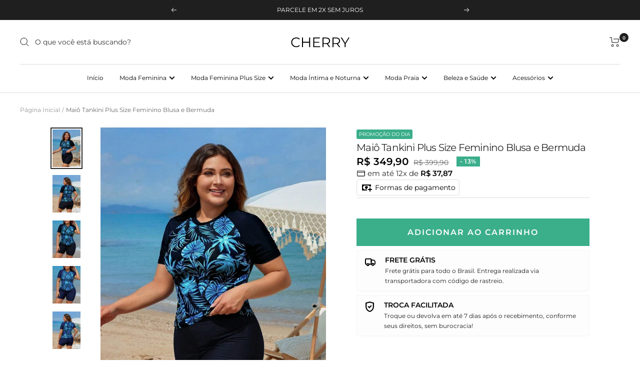

--- FILE ---
content_type: text/html; charset=utf-8
request_url: https://cherrymodas.com/products/maio-tankini-plus-size-feminino-blusa-e-bermuda
body_size: 49337
content:
<!doctype html><html class="no-js" lang="pt-BR" dir="ltr">
  <head>

    <!-- INICIO ADICIONE SEUS PIXELS AQUI -->
    
  <!-- FIM DO ADICIONE SEUS PIXELS AQUI -->
    
  <link rel="stylesheet" href="https://size-charts-relentless.herokuapp.com/css/size-charts-relentless.css" />
<script>
var sizeChartsRelentless = window.sizeChartsRelentless || {};
sizeChartsRelentless.product = {"id":9509940363543,"title":"Maiô Tankini Plus Size Feminino Blusa e Bermuda","handle":"maio-tankini-plus-size-feminino-blusa-e-bermuda","description":"\u003ch2\u003e\u003cstrong\u003eConforto e Estilo na Praia: Maiô Tankini Plus Size Feminino Blusa e Bermuda\u003c\/strong\u003e\u003c\/h2\u003e\n\u003cp\u003eDescubra o Maiô Tankini Plus Size Feminino Blusa e Bermuda – a escolha perfeita para mulheres que buscam conforto e elegância ao aproveitar dias de sol. Com um design moderno e prático, este conjunto proporciona liberdade de movimento e confiança.\u003c\/p\u003e\n\u003cp\u003e\u003cimg height=\"743\" width=\"558\" src=\"https:\/\/cdn.shopify.com\/s\/files\/1\/0688\/4147\/2279\/files\/1712486046626803df7193c4e90993b565646c00de.jpg?v=1721140475\" alt=\"\"\u003e\u003c\/p\u003e\n\u003cp\u003e\u003cstrong\u003eDesign Moderno e Confortável\u003c\/strong\u003e\u003c\/p\u003e\n\u003cp\u003eNosso Maiô Tankini Plus Size é confeccionado com materiais de alta qualidade, garantindo durabilidade e conforto. A combinação de blusa e bermuda oferece um ajuste perfeito, valorizando as curvas femininas e proporcionando um visual elegante e descontraído.\u003c\/p\u003e\n\u003cp\u003e\u003cstrong\u003eCaracterísticas Destacadas:\u003c\/strong\u003e\u003c\/p\u003e\n\u003cul\u003e\n\u003cli\u003e\n\u003cstrong\u003eMaterial Confortável:\u003c\/strong\u003e Tecido suave e de secagem rápida que proporciona conforto durante todo o dia.\u003c\/li\u003e\n\u003cli\u003e\n\u003cstrong\u003eBlusa com Suporte:\u003c\/strong\u003e Oferece suporte adequado e valoriza o busto com elegância.\u003c\/li\u003e\n\u003cli\u003e\n\u003cstrong\u003eBermuda Versátil:\u003c\/strong\u003e Comprimento ideal que proporciona liberdade de movimento e conforto.\u003c\/li\u003e\n\u003cli\u003e\n\u003cstrong\u003eModelagem Plus Size:\u003c\/strong\u003e Ajuste perfeito que realça as curvas com estilo e confiança.\u003c\/li\u003e\n\u003cli\u003e\n\u003cstrong\u003eDetalhes Funcionais:\u003c\/strong\u003e Alças ajustáveis e fechos seguros para um ajuste personalizado.\u003c\/li\u003e\n\u003cli\u003e\n\u003cstrong\u003eVersatilidade de Estilo:\u003c\/strong\u003e Combina facilmente com saídas de praia e acessórios diversos.\u003c\/li\u003e\n\u003c\/ul\u003e\n\u003cp\u003e\u003cstrong\u003eCrie Looks Elegantes e Confortáveis:\u003c\/strong\u003e\u003c\/p\u003e\n\u003cp\u003eExperimente diversas combinações com o Maiô Tankini Plus Size Feminino Blusa e Bermuda. Use-o com chapéus, óculos de sol e sandálias para um visual completo e estiloso. Este conjunto é perfeito para dias de praia, piscina e férias tropicais.\u003c\/p\u003e\n\u003cp\u003e\u003cstrong\u003eTamanhos Disponíveis:\u003c\/strong\u003e\u003c\/p\u003e\n\u003cp\u003eDisponível em uma variedade de tamanhos, garantindo um ajuste perfeito para todas as formas e estilos. Consulte nossa tabela de tamanhos para encontrar o tamanho ideal para você.\u003c\/p\u003e\n\u003cp\u003e\u003cstrong\u003eOferta Especial:\u003c\/strong\u003e\u003c\/p\u003e\n\u003cp\u003eNão perca a oportunidade! Adquira seu Maiô Tankini Plus Size Feminino Blusa e Bermuda por um preço especial. Clique em \"ADICIONAR AO CARRINHO\" agora mesmo!\u003c\/p\u003e\n\u003cp\u003e\u003cstrong\u003eDetalhes:\u003c\/strong\u003e\u003c\/p\u003e\n\u003cul\u003e\n\u003cli\u003eGola : Gola Redonda\u003c\/li\u003e\n\u003cli\u003eNúmero de peças : Conjunto de 2 peças\u003c\/li\u003e\n\u003cli\u003e\u003cspan style=\"font-size: 0.875rem;\"\u003eTecido : Elasticidade Média\u003c\/span\u003e\u003c\/li\u003e\n\u003cli\u003eInstruções de manutenção : Lavar à mão, não lavar a seco\u003c\/li\u003e\n\u003cli\u003eComprimento : Bermuda\u003c\/li\u003e\n\u003cli\u003eComprimento da Manga : Manga Curta\u003c\/li\u003e\n\u003cli\u003eMaterial : Tecido de Malha\u003c\/li\u003e\n\u003cli\u003eComposição : 82% Poliéster, 18% Elastano\u003c\/li\u003e\n\u003c\/ul\u003e\n\u003cfigure class=\"table\"\u003e\n\u003ctable\u003e\n\u003ctbody\u003e\n\u003ctr\u003e\n\u003ctd\u003eTamanho\u003c\/td\u003e\n\u003ctd\u003eComprimento\u003c\/td\u003e\n\u003ctd\u003eCintura\u003c\/td\u003e\n\u003ctd\u003eQuadril\u003c\/td\u003e\n\u003c\/tr\u003e\n\u003ctr\u003e\n\u003ctd\u003eG\u003c\/td\u003e\n\u003ctd\u003e40\u003c\/td\u003e\n\u003ctd\u003e73-119\u003c\/td\u003e\n\u003ctd\u003e89\u003c\/td\u003e\n\u003c\/tr\u003e\n\u003ctr\u003e\n\u003ctd\u003eG1\u003c\/td\u003e\n\u003ctd\u003e41\u003c\/td\u003e\n\u003ctd\u003e78-124\u003c\/td\u003e\n\u003ctd\u003e94\u003c\/td\u003e\n\u003c\/tr\u003e\n\u003ctr\u003e\n\u003ctd\u003eG2\u003c\/td\u003e\n\u003ctd\u003e42\u003c\/td\u003e\n\u003ctd\u003e83-129\u003c\/td\u003e\n\u003ctd\u003e99\u003c\/td\u003e\n\u003c\/tr\u003e\n\u003ctr\u003e\n\u003ctd\u003eG3\u003c\/td\u003e\n\u003ctd\u003e43\u003c\/td\u003e\n\u003ctd\u003e88-134\u003c\/td\u003e\n\u003ctd\u003e104\u003c\/td\u003e\n\u003c\/tr\u003e\n\u003ctr\u003e\n\u003ctd\u003eG4\u003c\/td\u003e\n\u003ctd\u003e44\u003c\/td\u003e\n\u003ctd\u003e93-139\u003c\/td\u003e\n\u003ctd\u003e109\u003c\/td\u003e\n\u003c\/tr\u003e\n\u003c\/tbody\u003e\n\u003c\/table\u003e\n\u003cp\u003e \u003c\/p\u003e\n\u003cp\u003e\u003cem\u003eDevido a questões de higiene e segurança, não realizamos trocas nem devoluções de biquínis, maiôs, calcinhas e sutiãs. Pedimos a compreensão de nossos clientes, pois esses itens são considerados produtos íntimos e, por motivos sanitários, não podem ser trocados ou devolvidos após a compra. Recomendamos que todas as dúvidas sobre o tamanho e modelo sejam esclarecidas antes da finalização da compra. Agradecemos pela compreensão!\u003c\/em\u003e\u003c\/p\u003e\n\u003c\/figure\u003e\n\u003cdiv id=\"shionimporter-reviews\" style=\"display: none;\"\u003e\u003c\/div\u003e","published_at":"2024-06-18T23:36:00-03:00","created_at":"2024-06-18T23:36:00-03:00","vendor":"Cherry Modas","type":"Maiô Plus 7","tags":[],"price":34990,"price_min":34990,"price_max":34990,"available":true,"price_varies":false,"compare_at_price":39990,"compare_at_price_min":39990,"compare_at_price_max":39990,"compare_at_price_varies":false,"variants":[{"id":49207371399447,"title":"Azul Marinho \/ G","option1":"Azul Marinho","option2":"G","option3":null,"sku":"34732373","requires_shipping":true,"taxable":true,"featured_image":{"id":45406231953687,"product_id":9509940363543,"position":4,"created_at":"2024-06-18T23:36:01-03:00","updated_at":"2024-06-18T23:43:56-03:00","alt":"Maiô Tankini Plus Size Feminino Blusa e Bermuda Cherry Modas","width":1340,"height":1785,"src":"\/\/cherrymodas.com\/cdn\/shop\/files\/1712486038813663f5aa2ed8926c78805cb1529579.jpg?v=1718765036","variant_ids":[49207371399447,49207371432215,49207371464983,49207371497751,49207371530519]},"available":true,"name":"Maiô Tankini Plus Size Feminino Blusa e Bermuda - Azul Marinho \/ G","public_title":"Azul Marinho \/ G","options":["Azul Marinho","G"],"price":34990,"weight":0,"compare_at_price":39990,"inventory_management":"shopify","barcode":null,"featured_media":{"alt":"Maiô Tankini Plus Size Feminino Blusa e Bermuda Cherry Modas","id":37940369916183,"position":4,"preview_image":{"aspect_ratio":0.751,"height":1785,"width":1340,"src":"\/\/cherrymodas.com\/cdn\/shop\/files\/1712486038813663f5aa2ed8926c78805cb1529579.jpg?v=1718765036"}},"requires_selling_plan":false,"selling_plan_allocations":[]},{"id":49207371432215,"title":"Azul Marinho \/ G1","option1":"Azul Marinho","option2":"G1","option3":null,"sku":"34732373","requires_shipping":true,"taxable":true,"featured_image":{"id":45406231953687,"product_id":9509940363543,"position":4,"created_at":"2024-06-18T23:36:01-03:00","updated_at":"2024-06-18T23:43:56-03:00","alt":"Maiô Tankini Plus Size Feminino Blusa e Bermuda Cherry Modas","width":1340,"height":1785,"src":"\/\/cherrymodas.com\/cdn\/shop\/files\/1712486038813663f5aa2ed8926c78805cb1529579.jpg?v=1718765036","variant_ids":[49207371399447,49207371432215,49207371464983,49207371497751,49207371530519]},"available":true,"name":"Maiô Tankini Plus Size Feminino Blusa e Bermuda - Azul Marinho \/ G1","public_title":"Azul Marinho \/ G1","options":["Azul Marinho","G1"],"price":34990,"weight":0,"compare_at_price":39990,"inventory_management":"shopify","barcode":null,"featured_media":{"alt":"Maiô Tankini Plus Size Feminino Blusa e Bermuda Cherry Modas","id":37940369916183,"position":4,"preview_image":{"aspect_ratio":0.751,"height":1785,"width":1340,"src":"\/\/cherrymodas.com\/cdn\/shop\/files\/1712486038813663f5aa2ed8926c78805cb1529579.jpg?v=1718765036"}},"requires_selling_plan":false,"selling_plan_allocations":[]},{"id":49207371464983,"title":"Azul Marinho \/ G2","option1":"Azul Marinho","option2":"G2","option3":null,"sku":"34732373","requires_shipping":true,"taxable":true,"featured_image":{"id":45406231953687,"product_id":9509940363543,"position":4,"created_at":"2024-06-18T23:36:01-03:00","updated_at":"2024-06-18T23:43:56-03:00","alt":"Maiô Tankini Plus Size Feminino Blusa e Bermuda Cherry Modas","width":1340,"height":1785,"src":"\/\/cherrymodas.com\/cdn\/shop\/files\/1712486038813663f5aa2ed8926c78805cb1529579.jpg?v=1718765036","variant_ids":[49207371399447,49207371432215,49207371464983,49207371497751,49207371530519]},"available":true,"name":"Maiô Tankini Plus Size Feminino Blusa e Bermuda - Azul Marinho \/ G2","public_title":"Azul Marinho \/ G2","options":["Azul Marinho","G2"],"price":34990,"weight":0,"compare_at_price":39990,"inventory_management":"shopify","barcode":null,"featured_media":{"alt":"Maiô Tankini Plus Size Feminino Blusa e Bermuda Cherry Modas","id":37940369916183,"position":4,"preview_image":{"aspect_ratio":0.751,"height":1785,"width":1340,"src":"\/\/cherrymodas.com\/cdn\/shop\/files\/1712486038813663f5aa2ed8926c78805cb1529579.jpg?v=1718765036"}},"requires_selling_plan":false,"selling_plan_allocations":[]},{"id":49207371497751,"title":"Azul Marinho \/ G3","option1":"Azul Marinho","option2":"G3","option3":null,"sku":"34732373","requires_shipping":true,"taxable":true,"featured_image":{"id":45406231953687,"product_id":9509940363543,"position":4,"created_at":"2024-06-18T23:36:01-03:00","updated_at":"2024-06-18T23:43:56-03:00","alt":"Maiô Tankini Plus Size Feminino Blusa e Bermuda Cherry Modas","width":1340,"height":1785,"src":"\/\/cherrymodas.com\/cdn\/shop\/files\/1712486038813663f5aa2ed8926c78805cb1529579.jpg?v=1718765036","variant_ids":[49207371399447,49207371432215,49207371464983,49207371497751,49207371530519]},"available":true,"name":"Maiô Tankini Plus Size Feminino Blusa e Bermuda - Azul Marinho \/ G3","public_title":"Azul Marinho \/ G3","options":["Azul Marinho","G3"],"price":34990,"weight":0,"compare_at_price":39990,"inventory_management":"shopify","barcode":null,"featured_media":{"alt":"Maiô Tankini Plus Size Feminino Blusa e Bermuda Cherry Modas","id":37940369916183,"position":4,"preview_image":{"aspect_ratio":0.751,"height":1785,"width":1340,"src":"\/\/cherrymodas.com\/cdn\/shop\/files\/1712486038813663f5aa2ed8926c78805cb1529579.jpg?v=1718765036"}},"requires_selling_plan":false,"selling_plan_allocations":[]},{"id":49207371530519,"title":"Azul Marinho \/ G4","option1":"Azul Marinho","option2":"G4","option3":null,"sku":"34732373","requires_shipping":true,"taxable":true,"featured_image":{"id":45406231953687,"product_id":9509940363543,"position":4,"created_at":"2024-06-18T23:36:01-03:00","updated_at":"2024-06-18T23:43:56-03:00","alt":"Maiô Tankini Plus Size Feminino Blusa e Bermuda Cherry Modas","width":1340,"height":1785,"src":"\/\/cherrymodas.com\/cdn\/shop\/files\/1712486038813663f5aa2ed8926c78805cb1529579.jpg?v=1718765036","variant_ids":[49207371399447,49207371432215,49207371464983,49207371497751,49207371530519]},"available":true,"name":"Maiô Tankini Plus Size Feminino Blusa e Bermuda - Azul Marinho \/ G4","public_title":"Azul Marinho \/ G4","options":["Azul Marinho","G4"],"price":34990,"weight":0,"compare_at_price":39990,"inventory_management":"shopify","barcode":null,"featured_media":{"alt":"Maiô Tankini Plus Size Feminino Blusa e Bermuda Cherry Modas","id":37940369916183,"position":4,"preview_image":{"aspect_ratio":0.751,"height":1785,"width":1340,"src":"\/\/cherrymodas.com\/cdn\/shop\/files\/1712486038813663f5aa2ed8926c78805cb1529579.jpg?v=1718765036"}},"requires_selling_plan":false,"selling_plan_allocations":[]},{"id":49207371563287,"title":"Preto \/ G","option1":"Preto","option2":"G","option3":null,"sku":"34732373","requires_shipping":true,"taxable":true,"featured_image":{"id":45406232019223,"product_id":9509940363543,"position":3,"created_at":"2024-06-18T23:36:01-03:00","updated_at":"2024-08-20T10:32:45-03:00","alt":"Maiô Tankini Plus Size Feminino Blusa e Bermuda Cherry Modas","width":1340,"height":1785,"src":"\/\/cherrymodas.com\/cdn\/shop\/files\/17152248198b6e8814946f4232bc04794431f59b6e.jpg?v=1724160765","variant_ids":[49207371563287,49207371596055,49207371628823,49207371661591,49207371694359]},"available":true,"name":"Maiô Tankini Plus Size Feminino Blusa e Bermuda - Preto \/ G","public_title":"Preto \/ G","options":["Preto","G"],"price":34990,"weight":0,"compare_at_price":39990,"inventory_management":"shopify","barcode":null,"featured_media":{"alt":"Maiô Tankini Plus Size Feminino Blusa e Bermuda Cherry Modas","id":37940369981719,"position":3,"preview_image":{"aspect_ratio":0.751,"height":1785,"width":1340,"src":"\/\/cherrymodas.com\/cdn\/shop\/files\/17152248198b6e8814946f4232bc04794431f59b6e.jpg?v=1724160765"}},"requires_selling_plan":false,"selling_plan_allocations":[]},{"id":49207371596055,"title":"Preto \/ G1","option1":"Preto","option2":"G1","option3":null,"sku":"34732373","requires_shipping":true,"taxable":true,"featured_image":{"id":45406232019223,"product_id":9509940363543,"position":3,"created_at":"2024-06-18T23:36:01-03:00","updated_at":"2024-08-20T10:32:45-03:00","alt":"Maiô Tankini Plus Size Feminino Blusa e Bermuda Cherry Modas","width":1340,"height":1785,"src":"\/\/cherrymodas.com\/cdn\/shop\/files\/17152248198b6e8814946f4232bc04794431f59b6e.jpg?v=1724160765","variant_ids":[49207371563287,49207371596055,49207371628823,49207371661591,49207371694359]},"available":true,"name":"Maiô Tankini Plus Size Feminino Blusa e Bermuda - Preto \/ G1","public_title":"Preto \/ G1","options":["Preto","G1"],"price":34990,"weight":0,"compare_at_price":39990,"inventory_management":"shopify","barcode":null,"featured_media":{"alt":"Maiô Tankini Plus Size Feminino Blusa e Bermuda Cherry Modas","id":37940369981719,"position":3,"preview_image":{"aspect_ratio":0.751,"height":1785,"width":1340,"src":"\/\/cherrymodas.com\/cdn\/shop\/files\/17152248198b6e8814946f4232bc04794431f59b6e.jpg?v=1724160765"}},"requires_selling_plan":false,"selling_plan_allocations":[]},{"id":49207371628823,"title":"Preto \/ G2","option1":"Preto","option2":"G2","option3":null,"sku":"34732373","requires_shipping":true,"taxable":true,"featured_image":{"id":45406232019223,"product_id":9509940363543,"position":3,"created_at":"2024-06-18T23:36:01-03:00","updated_at":"2024-08-20T10:32:45-03:00","alt":"Maiô Tankini Plus Size Feminino Blusa e Bermuda Cherry Modas","width":1340,"height":1785,"src":"\/\/cherrymodas.com\/cdn\/shop\/files\/17152248198b6e8814946f4232bc04794431f59b6e.jpg?v=1724160765","variant_ids":[49207371563287,49207371596055,49207371628823,49207371661591,49207371694359]},"available":true,"name":"Maiô Tankini Plus Size Feminino Blusa e Bermuda - Preto \/ G2","public_title":"Preto \/ G2","options":["Preto","G2"],"price":34990,"weight":0,"compare_at_price":39990,"inventory_management":"shopify","barcode":null,"featured_media":{"alt":"Maiô Tankini Plus Size Feminino Blusa e Bermuda Cherry Modas","id":37940369981719,"position":3,"preview_image":{"aspect_ratio":0.751,"height":1785,"width":1340,"src":"\/\/cherrymodas.com\/cdn\/shop\/files\/17152248198b6e8814946f4232bc04794431f59b6e.jpg?v=1724160765"}},"requires_selling_plan":false,"selling_plan_allocations":[]},{"id":49207371661591,"title":"Preto \/ G3","option1":"Preto","option2":"G3","option3":null,"sku":"34732373","requires_shipping":true,"taxable":true,"featured_image":{"id":45406232019223,"product_id":9509940363543,"position":3,"created_at":"2024-06-18T23:36:01-03:00","updated_at":"2024-08-20T10:32:45-03:00","alt":"Maiô Tankini Plus Size Feminino Blusa e Bermuda Cherry Modas","width":1340,"height":1785,"src":"\/\/cherrymodas.com\/cdn\/shop\/files\/17152248198b6e8814946f4232bc04794431f59b6e.jpg?v=1724160765","variant_ids":[49207371563287,49207371596055,49207371628823,49207371661591,49207371694359]},"available":true,"name":"Maiô Tankini Plus Size Feminino Blusa e Bermuda - Preto \/ G3","public_title":"Preto \/ G3","options":["Preto","G3"],"price":34990,"weight":0,"compare_at_price":39990,"inventory_management":"shopify","barcode":null,"featured_media":{"alt":"Maiô Tankini Plus Size Feminino Blusa e Bermuda Cherry Modas","id":37940369981719,"position":3,"preview_image":{"aspect_ratio":0.751,"height":1785,"width":1340,"src":"\/\/cherrymodas.com\/cdn\/shop\/files\/17152248198b6e8814946f4232bc04794431f59b6e.jpg?v=1724160765"}},"requires_selling_plan":false,"selling_plan_allocations":[]},{"id":49207371694359,"title":"Preto \/ G4","option1":"Preto","option2":"G4","option3":null,"sku":"34732373","requires_shipping":true,"taxable":true,"featured_image":{"id":45406232019223,"product_id":9509940363543,"position":3,"created_at":"2024-06-18T23:36:01-03:00","updated_at":"2024-08-20T10:32:45-03:00","alt":"Maiô Tankini Plus Size Feminino Blusa e Bermuda Cherry Modas","width":1340,"height":1785,"src":"\/\/cherrymodas.com\/cdn\/shop\/files\/17152248198b6e8814946f4232bc04794431f59b6e.jpg?v=1724160765","variant_ids":[49207371563287,49207371596055,49207371628823,49207371661591,49207371694359]},"available":true,"name":"Maiô Tankini Plus Size Feminino Blusa e Bermuda - Preto \/ G4","public_title":"Preto \/ G4","options":["Preto","G4"],"price":34990,"weight":0,"compare_at_price":39990,"inventory_management":"shopify","barcode":null,"featured_media":{"alt":"Maiô Tankini Plus Size Feminino Blusa e Bermuda Cherry Modas","id":37940369981719,"position":3,"preview_image":{"aspect_ratio":0.751,"height":1785,"width":1340,"src":"\/\/cherrymodas.com\/cdn\/shop\/files\/17152248198b6e8814946f4232bc04794431f59b6e.jpg?v=1724160765"}},"requires_selling_plan":false,"selling_plan_allocations":[]}],"images":["\/\/cherrymodas.com\/cdn\/shop\/files\/1715224826ba4cb08f1083335e0f48ec263bd118c9_wk_shein_1.jpg?v=1721140350","\/\/cherrymodas.com\/cdn\/shop\/files\/1715224822f14c550cc8b9ccffc39d4e72ee9f656e_wk_shein_1.jpg?v=1724160765","\/\/cherrymodas.com\/cdn\/shop\/files\/17152248198b6e8814946f4232bc04794431f59b6e.jpg?v=1724160765","\/\/cherrymodas.com\/cdn\/shop\/files\/1712486038813663f5aa2ed8926c78805cb1529579.jpg?v=1718765036","\/\/cherrymodas.com\/cdn\/shop\/files\/1712486041960d4c719d194c848290c13d16a0d810.jpg?v=1718765036"],"featured_image":"\/\/cherrymodas.com\/cdn\/shop\/files\/1715224826ba4cb08f1083335e0f48ec263bd118c9_wk_shein_1.jpg?v=1721140350","options":["Cor","Tamanho"],"media":[{"alt":"Maiô Tankini Plus Size Feminino Blusa e Bermuda Cherry Modas","id":37940509802775,"position":1,"preview_image":{"aspect_ratio":0.75,"height":1080,"width":810,"src":"\/\/cherrymodas.com\/cdn\/shop\/files\/1715224826ba4cb08f1083335e0f48ec263bd118c9_wk_shein_1.jpg?v=1721140350"},"aspect_ratio":0.75,"height":1080,"media_type":"image","src":"\/\/cherrymodas.com\/cdn\/shop\/files\/1715224826ba4cb08f1083335e0f48ec263bd118c9_wk_shein_1.jpg?v=1721140350","width":810},{"alt":"Maiô Tankini Plus Size Feminino Blusa e Bermuda Cherry Modas","id":37940487258391,"position":2,"preview_image":{"aspect_ratio":0.75,"height":1080,"width":810,"src":"\/\/cherrymodas.com\/cdn\/shop\/files\/1715224822f14c550cc8b9ccffc39d4e72ee9f656e_wk_shein_1.jpg?v=1724160765"},"aspect_ratio":0.75,"height":1080,"media_type":"image","src":"\/\/cherrymodas.com\/cdn\/shop\/files\/1715224822f14c550cc8b9ccffc39d4e72ee9f656e_wk_shein_1.jpg?v=1724160765","width":810},{"alt":"Maiô Tankini Plus Size Feminino Blusa e Bermuda Cherry Modas","id":37940369981719,"position":3,"preview_image":{"aspect_ratio":0.751,"height":1785,"width":1340,"src":"\/\/cherrymodas.com\/cdn\/shop\/files\/17152248198b6e8814946f4232bc04794431f59b6e.jpg?v=1724160765"},"aspect_ratio":0.751,"height":1785,"media_type":"image","src":"\/\/cherrymodas.com\/cdn\/shop\/files\/17152248198b6e8814946f4232bc04794431f59b6e.jpg?v=1724160765","width":1340},{"alt":"Maiô Tankini Plus Size Feminino Blusa e Bermuda Cherry Modas","id":37940369916183,"position":4,"preview_image":{"aspect_ratio":0.751,"height":1785,"width":1340,"src":"\/\/cherrymodas.com\/cdn\/shop\/files\/1712486038813663f5aa2ed8926c78805cb1529579.jpg?v=1718765036"},"aspect_ratio":0.751,"height":1785,"media_type":"image","src":"\/\/cherrymodas.com\/cdn\/shop\/files\/1712486038813663f5aa2ed8926c78805cb1529579.jpg?v=1718765036","width":1340},{"alt":"Maiô Tankini Plus Size Feminino Blusa e Bermuda Cherry Modas","id":37940369948951,"position":5,"preview_image":{"aspect_ratio":0.751,"height":1785,"width":1340,"src":"\/\/cherrymodas.com\/cdn\/shop\/files\/1712486041960d4c719d194c848290c13d16a0d810.jpg?v=1718765036"},"aspect_ratio":0.751,"height":1785,"media_type":"image","src":"\/\/cherrymodas.com\/cdn\/shop\/files\/1712486041960d4c719d194c848290c13d16a0d810.jpg?v=1718765036","width":1340}],"requires_selling_plan":false,"selling_plan_groups":[],"content":"\u003ch2\u003e\u003cstrong\u003eConforto e Estilo na Praia: Maiô Tankini Plus Size Feminino Blusa e Bermuda\u003c\/strong\u003e\u003c\/h2\u003e\n\u003cp\u003eDescubra o Maiô Tankini Plus Size Feminino Blusa e Bermuda – a escolha perfeita para mulheres que buscam conforto e elegância ao aproveitar dias de sol. Com um design moderno e prático, este conjunto proporciona liberdade de movimento e confiança.\u003c\/p\u003e\n\u003cp\u003e\u003cimg height=\"743\" width=\"558\" src=\"https:\/\/cdn.shopify.com\/s\/files\/1\/0688\/4147\/2279\/files\/1712486046626803df7193c4e90993b565646c00de.jpg?v=1721140475\" alt=\"\"\u003e\u003c\/p\u003e\n\u003cp\u003e\u003cstrong\u003eDesign Moderno e Confortável\u003c\/strong\u003e\u003c\/p\u003e\n\u003cp\u003eNosso Maiô Tankini Plus Size é confeccionado com materiais de alta qualidade, garantindo durabilidade e conforto. A combinação de blusa e bermuda oferece um ajuste perfeito, valorizando as curvas femininas e proporcionando um visual elegante e descontraído.\u003c\/p\u003e\n\u003cp\u003e\u003cstrong\u003eCaracterísticas Destacadas:\u003c\/strong\u003e\u003c\/p\u003e\n\u003cul\u003e\n\u003cli\u003e\n\u003cstrong\u003eMaterial Confortável:\u003c\/strong\u003e Tecido suave e de secagem rápida que proporciona conforto durante todo o dia.\u003c\/li\u003e\n\u003cli\u003e\n\u003cstrong\u003eBlusa com Suporte:\u003c\/strong\u003e Oferece suporte adequado e valoriza o busto com elegância.\u003c\/li\u003e\n\u003cli\u003e\n\u003cstrong\u003eBermuda Versátil:\u003c\/strong\u003e Comprimento ideal que proporciona liberdade de movimento e conforto.\u003c\/li\u003e\n\u003cli\u003e\n\u003cstrong\u003eModelagem Plus Size:\u003c\/strong\u003e Ajuste perfeito que realça as curvas com estilo e confiança.\u003c\/li\u003e\n\u003cli\u003e\n\u003cstrong\u003eDetalhes Funcionais:\u003c\/strong\u003e Alças ajustáveis e fechos seguros para um ajuste personalizado.\u003c\/li\u003e\n\u003cli\u003e\n\u003cstrong\u003eVersatilidade de Estilo:\u003c\/strong\u003e Combina facilmente com saídas de praia e acessórios diversos.\u003c\/li\u003e\n\u003c\/ul\u003e\n\u003cp\u003e\u003cstrong\u003eCrie Looks Elegantes e Confortáveis:\u003c\/strong\u003e\u003c\/p\u003e\n\u003cp\u003eExperimente diversas combinações com o Maiô Tankini Plus Size Feminino Blusa e Bermuda. Use-o com chapéus, óculos de sol e sandálias para um visual completo e estiloso. Este conjunto é perfeito para dias de praia, piscina e férias tropicais.\u003c\/p\u003e\n\u003cp\u003e\u003cstrong\u003eTamanhos Disponíveis:\u003c\/strong\u003e\u003c\/p\u003e\n\u003cp\u003eDisponível em uma variedade de tamanhos, garantindo um ajuste perfeito para todas as formas e estilos. Consulte nossa tabela de tamanhos para encontrar o tamanho ideal para você.\u003c\/p\u003e\n\u003cp\u003e\u003cstrong\u003eOferta Especial:\u003c\/strong\u003e\u003c\/p\u003e\n\u003cp\u003eNão perca a oportunidade! Adquira seu Maiô Tankini Plus Size Feminino Blusa e Bermuda por um preço especial. Clique em \"ADICIONAR AO CARRINHO\" agora mesmo!\u003c\/p\u003e\n\u003cp\u003e\u003cstrong\u003eDetalhes:\u003c\/strong\u003e\u003c\/p\u003e\n\u003cul\u003e\n\u003cli\u003eGola : Gola Redonda\u003c\/li\u003e\n\u003cli\u003eNúmero de peças : Conjunto de 2 peças\u003c\/li\u003e\n\u003cli\u003e\u003cspan style=\"font-size: 0.875rem;\"\u003eTecido : Elasticidade Média\u003c\/span\u003e\u003c\/li\u003e\n\u003cli\u003eInstruções de manutenção : Lavar à mão, não lavar a seco\u003c\/li\u003e\n\u003cli\u003eComprimento : Bermuda\u003c\/li\u003e\n\u003cli\u003eComprimento da Manga : Manga Curta\u003c\/li\u003e\n\u003cli\u003eMaterial : Tecido de Malha\u003c\/li\u003e\n\u003cli\u003eComposição : 82% Poliéster, 18% Elastano\u003c\/li\u003e\n\u003c\/ul\u003e\n\u003cfigure class=\"table\"\u003e\n\u003ctable\u003e\n\u003ctbody\u003e\n\u003ctr\u003e\n\u003ctd\u003eTamanho\u003c\/td\u003e\n\u003ctd\u003eComprimento\u003c\/td\u003e\n\u003ctd\u003eCintura\u003c\/td\u003e\n\u003ctd\u003eQuadril\u003c\/td\u003e\n\u003c\/tr\u003e\n\u003ctr\u003e\n\u003ctd\u003eG\u003c\/td\u003e\n\u003ctd\u003e40\u003c\/td\u003e\n\u003ctd\u003e73-119\u003c\/td\u003e\n\u003ctd\u003e89\u003c\/td\u003e\n\u003c\/tr\u003e\n\u003ctr\u003e\n\u003ctd\u003eG1\u003c\/td\u003e\n\u003ctd\u003e41\u003c\/td\u003e\n\u003ctd\u003e78-124\u003c\/td\u003e\n\u003ctd\u003e94\u003c\/td\u003e\n\u003c\/tr\u003e\n\u003ctr\u003e\n\u003ctd\u003eG2\u003c\/td\u003e\n\u003ctd\u003e42\u003c\/td\u003e\n\u003ctd\u003e83-129\u003c\/td\u003e\n\u003ctd\u003e99\u003c\/td\u003e\n\u003c\/tr\u003e\n\u003ctr\u003e\n\u003ctd\u003eG3\u003c\/td\u003e\n\u003ctd\u003e43\u003c\/td\u003e\n\u003ctd\u003e88-134\u003c\/td\u003e\n\u003ctd\u003e104\u003c\/td\u003e\n\u003c\/tr\u003e\n\u003ctr\u003e\n\u003ctd\u003eG4\u003c\/td\u003e\n\u003ctd\u003e44\u003c\/td\u003e\n\u003ctd\u003e93-139\u003c\/td\u003e\n\u003ctd\u003e109\u003c\/td\u003e\n\u003c\/tr\u003e\n\u003c\/tbody\u003e\n\u003c\/table\u003e\n\u003cp\u003e \u003c\/p\u003e\n\u003cp\u003e\u003cem\u003eDevido a questões de higiene e segurança, não realizamos trocas nem devoluções de biquínis, maiôs, calcinhas e sutiãs. Pedimos a compreensão de nossos clientes, pois esses itens são considerados produtos íntimos e, por motivos sanitários, não podem ser trocados ou devolvidos após a compra. Recomendamos que todas as dúvidas sobre o tamanho e modelo sejam esclarecidas antes da finalização da compra. Agradecemos pela compreensão!\u003c\/em\u003e\u003c\/p\u003e\n\u003c\/figure\u003e\n\u003cdiv id=\"shionimporter-reviews\" style=\"display: none;\"\u003e\u003c\/div\u003e"};
sizeChartsRelentless.productCollections = [{"id":476803694871,"handle":"catalogo","updated_at":"2025-12-15T09:06:48-03:00","published_at":"2024-04-21T22:41:57-03:00","sort_order":"best-selling","template_suffix":"","published_scope":"web","title":"Catálogo","body_html":""},{"id":480980566295,"handle":"biquinis-e-maios-plus-size","updated_at":"2025-12-12T09:08:00-03:00","published_at":"2024-06-17T20:49:43-03:00","sort_order":"best-selling","template_suffix":"","published_scope":"web","title":"Maiô Plus Size","body_html":""},{"id":481051574551,"handle":"moda-praia","title":"Moda Praia","updated_at":"2025-12-15T09:06:48-03:00","body_html":"","published_at":"2024-06-18T15:43:03-03:00","sort_order":"best-selling","template_suffix":"","disjunctive":true,"rules":[{"column":"title","relation":"contains","condition":"Maiô"},{"column":"title","relation":"contains","condition":"Biquíni"},{"column":"title","relation":"contains","condition":"Saída"},{"column":"title","relation":"contains","condition":"Praia"},{"column":"title","relation":"contains","condition":"Banho"},{"column":"title","relation":"contains","condition":"Tankini"}],"published_scope":"web"}];


</script>

    <meta charset="utf-8">
    <meta name="viewport" content="width=device-width, initial-scale=1.0, height=device-height, minimum-scale=1.0, maximum-scale=5.0">
    <meta name="theme-color" content="#ffffff"><link rel="shortcut icon" href="//cherrymodas.com/cdn/shop/files/C_1_96x96.svg?v=1751119245" type="image/png"><title>Maiô Tankini Plus Size Feminino Blusa e Bermuda</title><meta name="description" content="Conforto e Estilo na Praia: Maiô Tankini Plus Size Feminino Blusa e Bermuda Descubra o Maiô Tankini Plus Size Feminino Blusa e Bermuda – a escolha perfeita para mulheres que buscam conforto e elegância ao aproveitar dias de sol. Com um design moderno e prático, este conjunto proporciona liberdade de movimento e confian"><link rel="canonical" href="https://cherrymodas.com/products/maio-tankini-plus-size-feminino-blusa-e-bermuda"><link rel="preconnect" href="https://cdn.shopify.com">
    <link rel="dns-prefetch" href="https://productreviews.shopifycdn.com">
    <link rel="dns-prefetch" href="https://www.google-analytics.com"><link rel="preconnect" href="https://fonts.shopifycdn.com" crossorigin><link rel="preload" as="style" href="//cherrymodas.com/cdn/shop/t/54/assets/theme.min.css?v=157373445465492862881751056954">
    <link rel="preload" as="script" href="//cherrymodas.com/cdn/shop/t/54/assets/vendor.js?v=162644391628613446311751047999" defer>
    <link rel="preload" as="script" href="//cherrymodas.com/cdn/shop/t/54/assets/theme.min.js?v=145946009022533673601751047999" defer><link rel="preload" as="fetch" href="/products/maio-tankini-plus-size-feminino-blusa-e-bermuda.js" crossorigin>
      <link rel="preload" as="image" imagesizes="(max-width: 999px) calc(100vw - 48px), 640px" imagesrcset="//cherrymodas.com/cdn/shop/files/1715224826ba4cb08f1083335e0f48ec263bd118c9_wk_shein_1_400x.jpg?v=1721140350 400w, //cherrymodas.com/cdn/shop/files/1715224826ba4cb08f1083335e0f48ec263bd118c9_wk_shein_1_500x.jpg?v=1721140350 500w, //cherrymodas.com/cdn/shop/files/1715224826ba4cb08f1083335e0f48ec263bd118c9_wk_shein_1_600x.jpg?v=1721140350 600w, //cherrymodas.com/cdn/shop/files/1715224826ba4cb08f1083335e0f48ec263bd118c9_wk_shein_1_700x.jpg?v=1721140350 700w, //cherrymodas.com/cdn/shop/files/1715224826ba4cb08f1083335e0f48ec263bd118c9_wk_shein_1_800x.jpg?v=1721140350 800w, //cherrymodas.com/cdn/shop/files/1715224826ba4cb08f1083335e0f48ec263bd118c9_wk_shein_1_810x.jpg?v=1721140350 810w
"><link rel="preload" as="script" href="//cherrymodas.com/cdn/shop/t/54/assets/flickity.js?v=4101124369061427901751047997"><meta property="og:type" content="product">
  <meta property="og:title" content="Maiô Tankini Plus Size Feminino Blusa e Bermuda">
  <meta property="product:price:amount" content="349,90">
  <meta property="product:price:currency" content="BRL"><meta property="og:image" content="http://cherrymodas.com/cdn/shop/files/1715224826ba4cb08f1083335e0f48ec263bd118c9_wk_shein_1.jpg?v=1721140350">
  <meta property="og:image:secure_url" content="https://cherrymodas.com/cdn/shop/files/1715224826ba4cb08f1083335e0f48ec263bd118c9_wk_shein_1.jpg?v=1721140350">
  <meta property="og:image:width" content="810">
  <meta property="og:image:height" content="1080"><meta property="og:description" content="Conforto e Estilo na Praia: Maiô Tankini Plus Size Feminino Blusa e Bermuda Descubra o Maiô Tankini Plus Size Feminino Blusa e Bermuda – a escolha perfeita para mulheres que buscam conforto e elegância ao aproveitar dias de sol. Com um design moderno e prático, este conjunto proporciona liberdade de movimento e confian"><meta property="og:url" content="https://cherrymodas.com/products/maio-tankini-plus-size-feminino-blusa-e-bermuda">
<meta property="og:site_name" content="Cherry Modas"><meta name="twitter:card" content="summary"><meta name="twitter:title" content="Maiô Tankini Plus Size Feminino Blusa e Bermuda">
  <meta name="twitter:description" content="Conforto e Estilo na Praia: Maiô Tankini Plus Size Feminino Blusa e Bermuda Descubra o Maiô Tankini Plus Size Feminino Blusa e Bermuda – a escolha perfeita para mulheres que buscam conforto e elegância ao aproveitar dias de sol. Com um design moderno e prático, este conjunto proporciona liberdade de movimento e confiança. Design Moderno e Confortável Nosso Maiô Tankini Plus Size é confeccionado com materiais de alta qualidade, garantindo durabilidade e conforto. A combinação de blusa e bermuda oferece um ajuste perfeito, valorizando as curvas femininas e proporcionando um visual elegante e descontraído. Características Destacadas: Material Confortável: Tecido suave e de secagem rápida que proporciona conforto durante todo o dia. Blusa com Suporte: Oferece suporte adequado e valoriza o busto com elegância. Bermuda Versátil: Comprimento ideal que proporciona liberdade de movimento e conforto. Modelagem Plus Size: Ajuste perfeito que"><meta name="twitter:image" content="https://cherrymodas.com/cdn/shop/files/1715224826ba4cb08f1083335e0f48ec263bd118c9_wk_shein_1_1200x1200_crop_center.jpg?v=1721140350">
  <meta name="twitter:image:alt" content="Maiô Tankini Plus Size Feminino Blusa e Bermuda Cherry Modas">
    
  <script type="application/ld+json">
  {
    "@context": "https://schema.org",
    "@type": "Product",
    "productID": 9509940363543,
    "offers": [{
          "@type": "Offer",
          "name": "Azul Marinho \/ G",
          "availability":"https://schema.org/InStock",
          "price": 349.9,
          "priceCurrency": "BRL",
          "priceValidUntil": "2025-12-25","sku": "34732373",
          "url": "/products/maio-tankini-plus-size-feminino-blusa-e-bermuda?variant=49207371399447"
        },
{
          "@type": "Offer",
          "name": "Azul Marinho \/ G1",
          "availability":"https://schema.org/InStock",
          "price": 349.9,
          "priceCurrency": "BRL",
          "priceValidUntil": "2025-12-25","sku": "34732373",
          "url": "/products/maio-tankini-plus-size-feminino-blusa-e-bermuda?variant=49207371432215"
        },
{
          "@type": "Offer",
          "name": "Azul Marinho \/ G2",
          "availability":"https://schema.org/InStock",
          "price": 349.9,
          "priceCurrency": "BRL",
          "priceValidUntil": "2025-12-25","sku": "34732373",
          "url": "/products/maio-tankini-plus-size-feminino-blusa-e-bermuda?variant=49207371464983"
        },
{
          "@type": "Offer",
          "name": "Azul Marinho \/ G3",
          "availability":"https://schema.org/InStock",
          "price": 349.9,
          "priceCurrency": "BRL",
          "priceValidUntil": "2025-12-25","sku": "34732373",
          "url": "/products/maio-tankini-plus-size-feminino-blusa-e-bermuda?variant=49207371497751"
        },
{
          "@type": "Offer",
          "name": "Azul Marinho \/ G4",
          "availability":"https://schema.org/InStock",
          "price": 349.9,
          "priceCurrency": "BRL",
          "priceValidUntil": "2025-12-25","sku": "34732373",
          "url": "/products/maio-tankini-plus-size-feminino-blusa-e-bermuda?variant=49207371530519"
        },
{
          "@type": "Offer",
          "name": "Preto \/ G",
          "availability":"https://schema.org/InStock",
          "price": 349.9,
          "priceCurrency": "BRL",
          "priceValidUntil": "2025-12-25","sku": "34732373",
          "url": "/products/maio-tankini-plus-size-feminino-blusa-e-bermuda?variant=49207371563287"
        },
{
          "@type": "Offer",
          "name": "Preto \/ G1",
          "availability":"https://schema.org/InStock",
          "price": 349.9,
          "priceCurrency": "BRL",
          "priceValidUntil": "2025-12-25","sku": "34732373",
          "url": "/products/maio-tankini-plus-size-feminino-blusa-e-bermuda?variant=49207371596055"
        },
{
          "@type": "Offer",
          "name": "Preto \/ G2",
          "availability":"https://schema.org/InStock",
          "price": 349.9,
          "priceCurrency": "BRL",
          "priceValidUntil": "2025-12-25","sku": "34732373",
          "url": "/products/maio-tankini-plus-size-feminino-blusa-e-bermuda?variant=49207371628823"
        },
{
          "@type": "Offer",
          "name": "Preto \/ G3",
          "availability":"https://schema.org/InStock",
          "price": 349.9,
          "priceCurrency": "BRL",
          "priceValidUntil": "2025-12-25","sku": "34732373",
          "url": "/products/maio-tankini-plus-size-feminino-blusa-e-bermuda?variant=49207371661591"
        },
{
          "@type": "Offer",
          "name": "Preto \/ G4",
          "availability":"https://schema.org/InStock",
          "price": 349.9,
          "priceCurrency": "BRL",
          "priceValidUntil": "2025-12-25","sku": "34732373",
          "url": "/products/maio-tankini-plus-size-feminino-blusa-e-bermuda?variant=49207371694359"
        }
],"brand": {
      "@type": "Brand",
      "name": "Cherry Modas"
    },
    "name": "Maiô Tankini Plus Size Feminino Blusa e Bermuda",
    "description": "Conforto e Estilo na Praia: Maiô Tankini Plus Size Feminino Blusa e Bermuda\nDescubra o Maiô Tankini Plus Size Feminino Blusa e Bermuda – a escolha perfeita para mulheres que buscam conforto e elegância ao aproveitar dias de sol. Com um design moderno e prático, este conjunto proporciona liberdade de movimento e confiança.\n\nDesign Moderno e Confortável\nNosso Maiô Tankini Plus Size é confeccionado com materiais de alta qualidade, garantindo durabilidade e conforto. A combinação de blusa e bermuda oferece um ajuste perfeito, valorizando as curvas femininas e proporcionando um visual elegante e descontraído.\nCaracterísticas Destacadas:\n\n\nMaterial Confortável: Tecido suave e de secagem rápida que proporciona conforto durante todo o dia.\n\nBlusa com Suporte: Oferece suporte adequado e valoriza o busto com elegância.\n\nBermuda Versátil: Comprimento ideal que proporciona liberdade de movimento e conforto.\n\nModelagem Plus Size: Ajuste perfeito que realça as curvas com estilo e confiança.\n\nDetalhes Funcionais: Alças ajustáveis e fechos seguros para um ajuste personalizado.\n\nVersatilidade de Estilo: Combina facilmente com saídas de praia e acessórios diversos.\n\nCrie Looks Elegantes e Confortáveis:\nExperimente diversas combinações com o Maiô Tankini Plus Size Feminino Blusa e Bermuda. Use-o com chapéus, óculos de sol e sandálias para um visual completo e estiloso. Este conjunto é perfeito para dias de praia, piscina e férias tropicais.\nTamanhos Disponíveis:\nDisponível em uma variedade de tamanhos, garantindo um ajuste perfeito para todas as formas e estilos. Consulte nossa tabela de tamanhos para encontrar o tamanho ideal para você.\nOferta Especial:\nNão perca a oportunidade! Adquira seu Maiô Tankini Plus Size Feminino Blusa e Bermuda por um preço especial. Clique em \"ADICIONAR AO CARRINHO\" agora mesmo!\nDetalhes:\n\nGola : Gola Redonda\nNúmero de peças : Conjunto de 2 peças\nTecido : Elasticidade Média\nInstruções de manutenção : Lavar à mão, não lavar a seco\nComprimento : Bermuda\nComprimento da Manga : Manga Curta\nMaterial : Tecido de Malha\nComposição : 82% Poliéster, 18% Elastano\n\n\n\n\n\nTamanho\nComprimento\nCintura\nQuadril\n\n\nG\n40\n73-119\n89\n\n\nG1\n41\n78-124\n94\n\n\nG2\n42\n83-129\n99\n\n\nG3\n43\n88-134\n104\n\n\nG4\n44\n93-139\n109\n\n\n\n \nDevido a questões de higiene e segurança, não realizamos trocas nem devoluções de biquínis, maiôs, calcinhas e sutiãs. Pedimos a compreensão de nossos clientes, pois esses itens são considerados produtos íntimos e, por motivos sanitários, não podem ser trocados ou devolvidos após a compra. Recomendamos que todas as dúvidas sobre o tamanho e modelo sejam esclarecidas antes da finalização da compra. Agradecemos pela compreensão!\n\n",
    "category": "Maiô Plus 7",
    "url": "/products/maio-tankini-plus-size-feminino-blusa-e-bermuda",
    "sku": "34732373",
    "image": {
      "@type": "ImageObject",
      "url": "https://cherrymodas.com/cdn/shop/files/1715224826ba4cb08f1083335e0f48ec263bd118c9_wk_shein_1.jpg?v=1721140350&width=1024",
      "image": "https://cherrymodas.com/cdn/shop/files/1715224826ba4cb08f1083335e0f48ec263bd118c9_wk_shein_1.jpg?v=1721140350&width=1024",
      "name": "Maiô Tankini Plus Size Feminino Blusa e Bermuda Cherry Modas",
      "width": "1024",
      "height": "1024"
    }
  }
  </script>



  <script type="application/ld+json">
  {
    "@context": "https://schema.org",
    "@type": "BreadcrumbList",
  "itemListElement": [{
      "@type": "ListItem",
      "position": 1,
      "name": "Página Inicial",
      "item": "https://cherrymodas.com"
    },{
          "@type": "ListItem",
          "position": 2,
          "name": "Maiô Tankini Plus Size Feminino Blusa e Bermuda",
          "item": "https://cherrymodas.com/products/maio-tankini-plus-size-feminino-blusa-e-bermuda"
        }]
  }
  </script>


    <script src="//cherrymodas.com/cdn/shop/t/54/assets/socialtags.js?v=173430619638307557371751047999" type="text/javascript"></script><script src="//cherrymodas.com/cdn/shop/t/54/assets/datatags.js?v=45466488565082738081751047997" type="text/javascript"></script>
    <link rel="preload" href="//cherrymodas.com/cdn/fonts/montserrat/montserrat_n4.81949fa0ac9fd2021e16436151e8eaa539321637.woff2" as="font" type="font/woff2" crossorigin><link rel="preload" href="//cherrymodas.com/cdn/fonts/montserrat/montserrat_n4.81949fa0ac9fd2021e16436151e8eaa539321637.woff2" as="font" type="font/woff2" crossorigin><style>
  /* Typography (heading) */
  @font-face {
  font-family: Montserrat;
  font-weight: 400;
  font-style: normal;
  font-display: swap;
  src: url("//cherrymodas.com/cdn/fonts/montserrat/montserrat_n4.81949fa0ac9fd2021e16436151e8eaa539321637.woff2") format("woff2"),
       url("//cherrymodas.com/cdn/fonts/montserrat/montserrat_n4.a6c632ca7b62da89c3594789ba828388aac693fe.woff") format("woff");
}

@font-face {
  font-family: Montserrat;
  font-weight: 400;
  font-style: italic;
  font-display: swap;
  src: url("//cherrymodas.com/cdn/fonts/montserrat/montserrat_i4.5a4ea298b4789e064f62a29aafc18d41f09ae59b.woff2") format("woff2"),
       url("//cherrymodas.com/cdn/fonts/montserrat/montserrat_i4.072b5869c5e0ed5b9d2021e4c2af132e16681ad2.woff") format("woff");
}

/* Typography (body) */
  @font-face {
  font-family: Montserrat;
  font-weight: 400;
  font-style: normal;
  font-display: swap;
  src: url("//cherrymodas.com/cdn/fonts/montserrat/montserrat_n4.81949fa0ac9fd2021e16436151e8eaa539321637.woff2") format("woff2"),
       url("//cherrymodas.com/cdn/fonts/montserrat/montserrat_n4.a6c632ca7b62da89c3594789ba828388aac693fe.woff") format("woff");
}

@font-face {
  font-family: Montserrat;
  font-weight: 400;
  font-style: italic;
  font-display: swap;
  src: url("//cherrymodas.com/cdn/fonts/montserrat/montserrat_i4.5a4ea298b4789e064f62a29aafc18d41f09ae59b.woff2") format("woff2"),
       url("//cherrymodas.com/cdn/fonts/montserrat/montserrat_i4.072b5869c5e0ed5b9d2021e4c2af132e16681ad2.woff") format("woff");
}

@font-face {
  font-family: Montserrat;
  font-weight: 600;
  font-style: normal;
  font-display: swap;
  src: url("//cherrymodas.com/cdn/fonts/montserrat/montserrat_n6.1326b3e84230700ef15b3a29fb520639977513e0.woff2") format("woff2"),
       url("//cherrymodas.com/cdn/fonts/montserrat/montserrat_n6.652f051080eb14192330daceed8cd53dfdc5ead9.woff") format("woff");
}

@font-face {
  font-family: Montserrat;
  font-weight: 600;
  font-style: italic;
  font-display: swap;
  src: url("//cherrymodas.com/cdn/fonts/montserrat/montserrat_i6.e90155dd2f004112a61c0322d66d1f59dadfa84b.woff2") format("woff2"),
       url("//cherrymodas.com/cdn/fonts/montserrat/montserrat_i6.41470518d8e9d7f1bcdd29a447c2397e5393943f.woff") format("woff");
}

:root {--frete-buscar-btn: #000000;
  --frete-buscar-fonte: #fff;
   --frete-buscar-localizacao: #36b376;
   --frete-buscar-precos: #36b376;

    --box-primaria: #fdfdfd;
    --box-sec: #201f1f;
    --box-titulo: #000;

 --relampago1: #fffbac;
     --relampago2: #dca201;
     --relampago3: #fef777;
--relampago4: #000;


    
--bandeiras-w-mobile: 11%;
  --bandeiras-w-desktop: 10%;
   --bandeiras-t-fonte: 12px;


--fontenavegadesk: 12px;
    --fontenavegam: 12px;



--fonteprodinicial: 12px;
--fonteprodinicialm: 12px;

    --fonteprod: 20px;
--fonteprodm: 20px;

--fontebotcompra: 12px;
--fontebotcompram: 12px;
    
--bandeiras-w-mobilec: 14%;
  --bandeiras-w-desktopc: 14%;
   --bandeiras-t-fontec: 12px;
    
    --logo-correcao-m: -2px;
 --logo-correcao-d: 1px;
  
    --arredonda-box: 0px;

    --color-parcel-prod          : #000000;
     --preco-prod: 20px;
  --preco-prodm: 19px;
 --borda-descont-pro: 0px;
    --desconto-fonte-label: 12px;

  --footer-backg: #ffffff;

  --footer-font: #262424;

    --varianteseletor: #000000;

     --setaslidefundo: #201F1F;
 --setaslidefonte: #fff;
     --setaslideborda: #201F1F;

    --setaslidebordas: 0px;
    
--pix-envio-bordageral               : 0px;
--pix-envio-bordaenvio               : 0px;
  --pix-envio-tfonte               : 12px;
 --pix-envio-tsimb              : 18px;

     --logo-ps-m              : 5px;
    --logo-pi-m              : 0px;
    --logo-ps-d              : 0px;
    --logo-pi-d              : 0px;

    --anuncio-alturam              : 40px;
    --anuncio-alturad              : 40px;
    --anuncio-fontem              : 12px;
    --anuncio-fonted              : 12px;
  
--pix-envio-fundo              : #f1f1f1;
--pix-envio-textdesc              : #201F1F;
--pix-envio-textnopix              : #5E5E5E;
--pix-envio-simb              : #3bae8a;
--pix-envio-enviofundo              : #3bae8a;
--pix-envio-enviotexto              : #fff;



    --p1-radius          : 0px;
    --p1-l-radius          : 0px;
    --p1-ms           : 5px;
    --p1-mi           : 5px;
    --p1-fundo           : #f7f7f7;
    --p1-borda           : #ffffff;
    --p1-cor-campo          : #000;
    --p1-cor-aviso          : #7b1e1e;
    --p1-cor-holder           : #9c9c9c;

    

--product-truck-background         : #000000;
    --color-frete-fundo                : #fff;
    --product-truck-color              : #fff;
    --product-free-shipping-color      : #000;
    --product-localization-color       : #36b376;
    --product-icon-return-color        : ;
    --product-return-color             : ;

    
--popup_button_right         : px; 
--popup_size-color           : #2b3948; 
--popup_text_medidas-color   : #ffffff; 
--popup_border               : 7px;  
--popup_show-color           : #ffffff;  
--popup_text-color           : #000;             
--icon_popup_image:          : ; 
--popup_text_titulo:          : #000; 
    
    --alt-bot-qnt: 55px;
  --borda-bot-qnt: 0px;
  --borda-atv-parcelamento: 4px;
    --borda-atv-parcelamento2: #dfdfdf;
  --fonte-wht: 15px;

   --fonte1m-colecao: 20px;
   --fonte1d-colecao: 20px;
    --selito-lar: 40px;
--selito-larm: 42px;
    --fonte2m-colecao: 26px;
   --fonte2d-colecao: 30px;

 --color-bolinha-b: #201F1F;
    --color-bolinha-f: #ffffff;


 --social-radius :0px;
    --social-mard :2px;
    --social-mari :2px;
    --social-bord-cor :#dedede;
     --social-icon-cor :#0e0e0e;
    --social-icon-back :#ffffff;

--continuar-fundo :#000;
    --continuar-texto :#fff;
    --continuar-borda :#000;


--kit_cor_bolinha              : #3bae8a;
  --kit_cor_selecionado              : #3bae8a;
  --kit_cor_desconto_fundo              : ;
  --kit_cor_desconto_letra              : #000;
  --kit_cor_vendido              : #3bae8a;
  --kit_cor_vendido_fonte              : #fff;
    --arredondakit : 0px;
 --arredondakitbola : 0%; 

--cookie-fontegeral : #000;
--cookie-fundogeral : #ededed;
--cookie-aceitarfundo : #008026;
--cookie-aceitarfonte : #fff;
--cookie-recusarfundo : #fa0000;
--cookie-recusarfonte : #fff;
--cookie-fonte : 12px;

    
    --color-primary-parcelamento: #1d1d1d;
    --color-secondary-parcelamento: #565c69;
    --color-terciary-parcelamento: #b6bbc2;
    --color-active-parcelamento: var(--color-terciary-parcelamento);
    --color-quart-parcelamento: #ffffff;
    --color-quint-parcelamento: #000000;

    --wpp_cor1: #3bae8a;
    --wpp_cor2: #ffffff;
    --wpp_cor3: #3bae8a;
    --wpp_cor4: #ffffff;
     --wpp_cor5: #3bae8a;
    --wpp_spc: 0.2pt;

    --label-desconto: #3bae8a;
    --fonte-desconto: #fff;

    --back-vendidos: #f5f5f5;
    --fonte-vendidos: #a7a5a5;
    --back-exclusivo: #3bae8a;
    --fonte-exclusivo: #fff;

    --back-exclusivo2: #000;
    --fonte-exclusivo2: #FFF;


--color-barcopy-fundo: #f0f0f0;
--color-barcopy-fonte: #282828;
    
      --color-primary-whatsapp: #36b376;
     --color-secundary-whatsapp: #ffffff;
    --color-terciary-whatsapp: #fefefe;
    --color-accent-whatsapp: #fff;

    --colorp-progress: #f1f1f1;
    --colors-progress: #e2a696;

    --alt-progress: 10px;
    --font-progress: 13px;
    
    --heading-color: 40, 40, 40;
    --text-color: 40, 40, 40;
    --background: 255, 255, 255;
    --secondary-background: 245, 245, 245;
    --border-color: 223, 223, 223;
    --border-color-darker: 169, 169, 169;
    --success-color: 46, 158, 123;
    --success-background: 213, 236, 229;
    --error-color: 222, 42, 42;
    --error-background: 253, 240, 240;
    --primary-button-background: 59, 174, 138;
    --primary-button-text-color: 255, 255, 255;
    --secondary-button-background: 59, 174, 138;
    --secondary-button-text-color: 255, 255, 255;
    --product-star-rating: , , ;
    --product-on-sale-accent: 0, 0, 0;
    --product-sold-out-accent: 222, 42, 42;
    --product-custom-label-background: 19, 19, 19;
    --product-custom-label-text-color: 255, 255, 255;
    --product-custom-label-2-background: 243, 255, 52;
    --product-custom-label-2-text-color: 0, 0, 0;
    --product-low-stock-text-color: 222, 42, 42;
    --product-in-stock-text-color: 59, 174, 138;
    --loading-bar-background: 40, 40, 40;

    /* We duplicate some "base" colors as root colors, which is useful to use on drawer elements or popover without. Those should not be overridden to avoid issues */
    --root-heading-color: 40, 40, 40;
    --root-text-color: 40, 40, 40;
    --root-background: 255, 255, 255;
    --root-border-color: 223, 223, 223;
    --root-primary-button-background: 59, 174, 138;
    --root-primary-button-text-color: 255, 255, 255;

    --base-font-size: 14px;
    --heading-font-family: Montserrat, sans-serif;
    --heading-font-weight: 400;
    --heading-font-style: normal;
    --heading-text-transform: normal;
    --text-font-family: Montserrat, sans-serif;
    --text-font-weight: 400;
    --text-font-style: normal;
    --text-font-bold-weight: 600;

    /* Typography (font size) */
    --heading-xxsmall-font-size: 10px;
    --heading-xsmall-font-size: 10px;
    --heading-small-font-size: 11px;
    --heading-large-font-size: 32px;
    --heading-h1-font-size: 32px;
    --heading-h2-font-size: 28px;
    --heading-h3-font-size: 26px;
    --heading-h4-font-size: 22px;
    --heading-h5-font-size: 18px;
    --heading-h6-font-size: 16px;

    /* Control the look and feel of the theme by changing radius of various elements */
    --button-border-radius: 0px;
    --block-border-radius: 0px;
    --block-border-radius-reduced: 0px;
    --color-swatch-border-radius: 0px;

    /* Button size */
    --button-height: 48px;
    --button-small-height: 40px;

    /* Form related */
    --form-input-field-height: 48px;
    --form-input-gap: 16px;
    --form-submit-margin: 24px;

    /* Product listing related variables */
    --product-list-block-spacing: 32px;

    /* Video related */
    --play-button-background: 255, 255, 255;
    --play-button-arrow: 40, 40, 40;

    /* RTL support */
    --transform-logical-flip: 1;
    --transform-origin-start: left;
    --transform-origin-end: right;

    /* Other */
    --zoom-cursor-svg-url: url(//cherrymodas.com/cdn/shop/t/54/assets/zoom-cursor.svg?v=89083446974960036381751120251);
    --arrow-right-svg-url: url(//cherrymodas.com/cdn/shop/t/54/assets/arrow-right.svg?v=70740017276485900791751115822);
    --arrow-left-svg-url: url(//cherrymodas.com/cdn/shop/t/54/assets/arrow-left.svg?v=20859819828309117001751115822);

    /* Some useful variables that we can reuse in our CSS. Some explanation are needed for some of them:
       - container-max-width-minus-gutters: represents the container max width without the edge gutters
       - container-outer-width: considering the screen width, represent all the space outside the container
       - container-outer-margin: same as container-outer-width but get set to 0 inside a container
       - container-inner-width: the effective space inside the container (minus gutters)
       - grid-column-width: represents the width of a single column of the grid
       - vertical-breather: this is a variable that defines the global "spacing" between sections, and inside the section
                            to create some "breath" and minimum spacing
     */
    --container-max-width: 1600px;
    --container-gutter: 24px;
    --container-max-width-minus-gutters: calc(var(--container-max-width) - (var(--container-gutter)) * 2);
    --container-outer-width: max(calc((100vw - var(--container-max-width-minus-gutters)) / 2), var(--container-gutter));
    --container-outer-margin: var(--container-outer-width);
    --container-inner-width: calc(100vw - var(--container-outer-width) * 2);

    --grid-column-count: 10;
    --grid-gap: 24px;
    --grid-column-width: calc((100vw - var(--container-outer-width) * 2 - var(--grid-gap) * (var(--grid-column-count) - 1)) / var(--grid-column-count));

    --vertical-breather: 28px;
    --vertical-breather-tight: 28px;

    /* Shopify related variables */
    --payment-terms-background-color: #ffffff;
  }

  @media screen and (min-width: 741px) {
    :root {
      --container-gutter: 40px;
      --grid-column-count: 20;
      --vertical-breather: 40px;
      --vertical-breather-tight: 40px;

      /* Typography (font size) */
      --heading-xsmall-font-size: 11px;
      --heading-small-font-size: 12px;
      --heading-large-font-size: 48px;
      --heading-h1-font-size: 48px;
      --heading-h2-font-size: 36px;
      --heading-h3-font-size: 30px;
      --heading-h4-font-size: 22px;
      --heading-h5-font-size: 18px;
      --heading-h6-font-size: 16px;

      /* Form related */
      --form-input-field-height: 52px;
      --form-submit-margin: 32px;

      /* Button size */
      --button-height: 52px;
      --button-small-height: 44px;
    }
  }

  @media screen and (min-width: 1200px) {
    :root {
      --vertical-breather: 48px;
      --vertical-breather-tight: 48px;
      --product-list-block-spacing: 48px;

      /* Typography */
      --heading-large-font-size: 58px;
      --heading-h1-font-size: 50px;
      --heading-h2-font-size: 44px;
      --heading-h3-font-size: 32px;
      --heading-h4-font-size: 26px;
      --heading-h5-font-size: 22px;
      --heading-h6-font-size: 16px;
    }
  }

  @media screen and (min-width: 1600px) {
    :root {
      --vertical-breather: 48px;
      --vertical-breather-tight: 48px;
    }
  }
</style>
    <script>
  // This allows to expose several variables to the global scope, to be used in scripts
  window.themeVariables = {
    settings: {
      direction: "ltr",
      pageType: "product",
      cartCount: 0,
      moneyFormat: "R$ {{amount_with_comma_separator}}",
      moneyWithCurrencyFormat: "R$ {{amount_with_comma_separator}} BRL",
      showVendor: false,
      discountMode: "percentage",
      currencyCodeEnabled: false,
      searchMode: "product,article,collection",
      searchUnavailableProducts: "last",
      cartType: "page",
      cartCurrency: "BRL",
      mobileZoomFactor: 2.5
    },

    routes: {
      host: "cherrymodas.com",
      rootUrl: "\/",
      rootUrlWithoutSlash: '',
      cartUrl: "\/cart",
      cartAddUrl: "\/cart\/add",
      cartChangeUrl: "\/cart\/change",
      searchUrl: "\/search",
      predictiveSearchUrl: "\/search\/suggest",
      productRecommendationsUrl: "\/recommendations\/products"
    },

    strings: {
      accessibilityDelete: "Deletar",
      accessibilityClose: "Fechar",
      collectionSoldOut: "Esgotado",
      collectionDiscount: "- @savings@",
      productSalePrice: "Preço promocional",
      productRegularPrice: "Preço normal",
      productFormUnavailable: "Indisponível",
      productFormSoldOut: "Esgotado",
      productFormPreOrder: "Pré-compra",
      productFormAddToCart: "Adicionar à sacola",
      searchNoResults: "Nenhum resultado foi encontrado.",
      searchNewSearch: "Nova pesquisa",
      searchProducts: "Produtos",
      searchArticles: "Blog",
      searchPages: "Páginas",
      searchCollections: "Coleções",
      cartViewCart: "Ver carrinho",
      cartItemAdded: "Item adicionado ao carrinho!",
      cartItemAddedShort: "Adicionado ao carrinho!",
      cartAddOrderNote: "Adicionar observações",
      cartEditOrderNote: "Editar observações",
      shippingEstimatorNoResults: "Desculpe, não enviamos para seu endereço.",
      shippingEstimatorOneResult: "Temos uma opção de frete para seu endereço:",
      shippingEstimatorMultipleResults: "Temos diversas opções de frete para o seu endereço:",
      shippingEstimatorError: "Um ou mais erros ocorreram ao calcular o frete:"
    },

    libs: {
      flickity: "\/\/cherrymodas.com\/cdn\/shop\/t\/54\/assets\/flickity.js?v=4101124369061427901751047997",
      photoswipe: "\/\/cherrymodas.com\/cdn\/shop\/t\/54\/assets\/photoswipe.js?v=132268647426145925301751047999",
      qrCode: "\/\/cherrymodas.com\/cdn\/shopifycloud\/storefront\/assets\/themes_support\/vendor\/qrcode-3f2b403b.js"
    },

    breakpoints: {
      phone: 'screen and (max-width: 740px)',
      tablet: 'screen and (min-width: 741px) and (max-width: 999px)',
      tabletAndUp: 'screen and (min-width: 741px)',
      pocket: 'screen and (max-width: 999px)',
      lap: 'screen and (min-width: 1000px) and (max-width: 1199px)',
      lapAndUp: 'screen and (min-width: 1000px)',
      desktop: 'screen and (min-width: 1200px)',
      wide: 'screen and (min-width: 1400px)'
    }
  };

  window.addEventListener('pageshow', async () => {
    const cartContent = await (await fetch(`${window.themeVariables.routes.cartUrl}.js`, {cache: 'reload'})).json();
    document.documentElement.dispatchEvent(new CustomEvent('cart:refresh', {detail: {cart: cartContent}}));
  });

  if ('noModule' in HTMLScriptElement.prototype) {
    // Old browsers (like IE) that does not support module will be considered as if not executing JS at all
    document.documentElement.className = document.documentElement.className.replace('no-js', 'js');

    requestAnimationFrame(() => {
      const viewportHeight = (window.visualViewport ? window.visualViewport.height : document.documentElement.clientHeight);
      document.documentElement.style.setProperty('--window-height',viewportHeight + 'px');
    });
  }// We save the product ID in local storage to be eventually used for recently viewed section
    try {
      const items = JSON.parse(localStorage.getItem('theme:recently-viewed-products') || '[]');

      // We check if the current product already exists, and if it does not, we add it at the start
      if (!items.includes(9509940363543)) {
        items.unshift(9509940363543);
      }

      localStorage.setItem('theme:recently-viewed-products', JSON.stringify(items.slice(0, 20)));
    } catch (e) {
      // Safari in private mode does not allow setting item, we silently fail
    }</script>

    <link rel="stylesheet" href="//cherrymodas.com/cdn/shop/t/54/assets/theme.min.css?v=157373445465492862881751056954">

    <link rel="stylesheet" href="https://cdnjs.cloudflare.com/ajax/libs/font-awesome/6.0.0-beta3/css/all.min.css" integrity="sha512-Fo3rlrZj/k7ujTnHg4CGR2D7kSs0v4LLanw2qksYuRlEzO+tcaEPQogQ0KaoGN26/zrn20ImR1DfuLWnOo7aBA==" crossorigin="anonymous" referrerpolicy="no-referrer" />
     
    <script src="//cherrymodas.com/cdn/shop/t/54/assets/vendor.js?v=162644391628613446311751047999" defer></script>
    <script src="//cherrymodas.com/cdn/shop/t/54/assets/theme.min.js?v=145946009022533673601751047999" defer></script>
    <script src="//cherrymodas.com/cdn/shop/t/54/assets/custom.js?v=45810180637889587801751047997" defer></script>

    <script>window.performance && window.performance.mark && window.performance.mark('shopify.content_for_header.start');</script><meta name="google-site-verification" content="hx27U0308mcYsMBuoNL4cgCbG90hNGDBcbRDYH-dl9c">
<meta name="facebook-domain-verification" content="g8j5osf1lmsmqba6x1rltdi6cv2fi4">
<meta id="shopify-digital-wallet" name="shopify-digital-wallet" content="/68841472279/digital_wallets/dialog">
<link rel="alternate" type="application/json+oembed" href="https://cherrymodas.com/products/maio-tankini-plus-size-feminino-blusa-e-bermuda.oembed">
<script async="async" src="/checkouts/internal/preloads.js?locale=pt-BR"></script>
<script id="shopify-features" type="application/json">{"accessToken":"a75bcc620985e666531ab15b205e7ab8","betas":["rich-media-storefront-analytics"],"domain":"cherrymodas.com","predictiveSearch":true,"shopId":68841472279,"locale":"pt-br"}</script>
<script>var Shopify = Shopify || {};
Shopify.shop = "cherrymodas-4964.myshopify.com";
Shopify.locale = "pt-BR";
Shopify.currency = {"active":"BRL","rate":"1.0"};
Shopify.country = "BR";
Shopify.theme = {"name":"tema-vision-nichado-v35-1","id":178463998231,"schema_name":"Tema Vision Nichada","schema_version":"1.0","theme_store_id":null,"role":"main"};
Shopify.theme.handle = "null";
Shopify.theme.style = {"id":null,"handle":null};
Shopify.cdnHost = "cherrymodas.com/cdn";
Shopify.routes = Shopify.routes || {};
Shopify.routes.root = "/";</script>
<script type="module">!function(o){(o.Shopify=o.Shopify||{}).modules=!0}(window);</script>
<script>!function(o){function n(){var o=[];function n(){o.push(Array.prototype.slice.apply(arguments))}return n.q=o,n}var t=o.Shopify=o.Shopify||{};t.loadFeatures=n(),t.autoloadFeatures=n()}(window);</script>
<script id="shop-js-analytics" type="application/json">{"pageType":"product"}</script>
<script defer="defer" async type="module" src="//cherrymodas.com/cdn/shopifycloud/shop-js/modules/v2/client.init-shop-cart-sync_BzBg7fS5.pt-BR.esm.js"></script>
<script defer="defer" async type="module" src="//cherrymodas.com/cdn/shopifycloud/shop-js/modules/v2/chunk.common_CGy5ArHK.esm.js"></script>
<script type="module">
  await import("//cherrymodas.com/cdn/shopifycloud/shop-js/modules/v2/client.init-shop-cart-sync_BzBg7fS5.pt-BR.esm.js");
await import("//cherrymodas.com/cdn/shopifycloud/shop-js/modules/v2/chunk.common_CGy5ArHK.esm.js");

  window.Shopify.SignInWithShop?.initShopCartSync?.({"fedCMEnabled":true,"windoidEnabled":true});

</script>
<script>(function() {
  var isLoaded = false;
  function asyncLoad() {
    if (isLoaded) return;
    isLoaded = true;
    var urls = ["https:\/\/empreender.nyc3.cdn.digitaloceanspaces.com\/InstaWidget\/plugins\/providers\/shopify\/widget-script.js?shop=cherrymodas-4964.myshopify.com","https:\/\/cdn2.ryviu.com\/v\/static\/js\/app.js?n=1\u0026shop=cherrymodas-4964.myshopify.com","https:\/\/cdn2.ryviu.com\/v\/static\/js\/app.js?shop=cherrymodas-4964.myshopify.com"];
    for (var i = 0; i < urls.length; i++) {
      var s = document.createElement('script');
      s.type = 'text/javascript';
      s.async = true;
      s.src = urls[i];
      var x = document.getElementsByTagName('script')[0];
      x.parentNode.insertBefore(s, x);
    }
  };
  if(window.attachEvent) {
    window.attachEvent('onload', asyncLoad);
  } else {
    window.addEventListener('load', asyncLoad, false);
  }
})();</script>
<script id="__st">var __st={"a":68841472279,"offset":-10800,"reqid":"68f6920d-0ad4-4c22-8196-aa091e8aa870-1765825208","pageurl":"cherrymodas.com\/products\/maio-tankini-plus-size-feminino-blusa-e-bermuda","u":"9dbc8cd7fd56","p":"product","rtyp":"product","rid":9509940363543};</script>
<script>window.ShopifyPaypalV4VisibilityTracking = true;</script>
<script id="form-persister">!function(){'use strict';const t='contact',e='new_comment',n=[[t,t],['blogs',e],['comments',e],[t,'customer']],o='password',r='form_key',c=['recaptcha-v3-token','g-recaptcha-response','h-captcha-response',o],s=()=>{try{return window.sessionStorage}catch{return}},i='__shopify_v',u=t=>t.elements[r],a=function(){const t=[...n].map((([t,e])=>`form[action*='/${t}']:not([data-nocaptcha='true']) input[name='form_type'][value='${e}']`)).join(',');var e;return e=t,()=>e?[...document.querySelectorAll(e)].map((t=>t.form)):[]}();function m(t){const e=u(t);a().includes(t)&&(!e||!e.value)&&function(t){try{if(!s())return;!function(t){const e=s();if(!e)return;const n=u(t);if(!n)return;const o=n.value;o&&e.removeItem(o)}(t);const e=Array.from(Array(32),(()=>Math.random().toString(36)[2])).join('');!function(t,e){u(t)||t.append(Object.assign(document.createElement('input'),{type:'hidden',name:r})),t.elements[r].value=e}(t,e),function(t,e){const n=s();if(!n)return;const r=[...t.querySelectorAll(`input[type='${o}']`)].map((({name:t})=>t)),u=[...c,...r],a={};for(const[o,c]of new FormData(t).entries())u.includes(o)||(a[o]=c);n.setItem(e,JSON.stringify({[i]:1,action:t.action,data:a}))}(t,e)}catch(e){console.error('failed to persist form',e)}}(t)}const f=t=>{if('true'===t.dataset.persistBound)return;const e=function(t,e){const n=function(t){return'function'==typeof t.submit?t.submit:HTMLFormElement.prototype.submit}(t).bind(t);return function(){let t;return()=>{t||(t=!0,(()=>{try{e(),n()}catch(t){(t=>{console.error('form submit failed',t)})(t)}})(),setTimeout((()=>t=!1),250))}}()}(t,(()=>{m(t)}));!function(t,e){if('function'==typeof t.submit&&'function'==typeof e)try{t.submit=e}catch{}}(t,e),t.addEventListener('submit',(t=>{t.preventDefault(),e()})),t.dataset.persistBound='true'};!function(){function t(t){const e=(t=>{const e=t.target;return e instanceof HTMLFormElement?e:e&&e.form})(t);e&&m(e)}document.addEventListener('submit',t),document.addEventListener('DOMContentLoaded',(()=>{const e=a();for(const t of e)f(t);var n;n=document.body,new window.MutationObserver((t=>{for(const e of t)if('childList'===e.type&&e.addedNodes.length)for(const t of e.addedNodes)1===t.nodeType&&'FORM'===t.tagName&&a().includes(t)&&f(t)})).observe(n,{childList:!0,subtree:!0,attributes:!1}),document.removeEventListener('submit',t)}))}()}();</script>
<script integrity="sha256-52AcMU7V7pcBOXWImdc/TAGTFKeNjmkeM1Pvks/DTgc=" data-source-attribution="shopify.loadfeatures" defer="defer" src="//cherrymodas.com/cdn/shopifycloud/storefront/assets/storefront/load_feature-81c60534.js" crossorigin="anonymous"></script>
<script data-source-attribution="shopify.dynamic_checkout.dynamic.init">var Shopify=Shopify||{};Shopify.PaymentButton=Shopify.PaymentButton||{isStorefrontPortableWallets:!0,init:function(){window.Shopify.PaymentButton.init=function(){};var t=document.createElement("script");t.src="https://cherrymodas.com/cdn/shopifycloud/portable-wallets/latest/portable-wallets.pt-br.js",t.type="module",document.head.appendChild(t)}};
</script>
<script data-source-attribution="shopify.dynamic_checkout.buyer_consent">
  function portableWalletsHideBuyerConsent(e){var t=document.getElementById("shopify-buyer-consent"),n=document.getElementById("shopify-subscription-policy-button");t&&n&&(t.classList.add("hidden"),t.setAttribute("aria-hidden","true"),n.removeEventListener("click",e))}function portableWalletsShowBuyerConsent(e){var t=document.getElementById("shopify-buyer-consent"),n=document.getElementById("shopify-subscription-policy-button");t&&n&&(t.classList.remove("hidden"),t.removeAttribute("aria-hidden"),n.addEventListener("click",e))}window.Shopify?.PaymentButton&&(window.Shopify.PaymentButton.hideBuyerConsent=portableWalletsHideBuyerConsent,window.Shopify.PaymentButton.showBuyerConsent=portableWalletsShowBuyerConsent);
</script>
<script>
  function portableWalletsCleanup(e){e&&e.src&&console.error("Failed to load portable wallets script "+e.src);var t=document.querySelectorAll("shopify-accelerated-checkout .shopify-payment-button__skeleton, shopify-accelerated-checkout-cart .wallet-cart-button__skeleton"),e=document.getElementById("shopify-buyer-consent");for(let e=0;e<t.length;e++)t[e].remove();e&&e.remove()}function portableWalletsNotLoadedAsModule(e){e instanceof ErrorEvent&&"string"==typeof e.message&&e.message.includes("import.meta")&&"string"==typeof e.filename&&e.filename.includes("portable-wallets")&&(window.removeEventListener("error",portableWalletsNotLoadedAsModule),window.Shopify.PaymentButton.failedToLoad=e,"loading"===document.readyState?document.addEventListener("DOMContentLoaded",window.Shopify.PaymentButton.init):window.Shopify.PaymentButton.init())}window.addEventListener("error",portableWalletsNotLoadedAsModule);
</script>

<script type="module" src="https://cherrymodas.com/cdn/shopifycloud/portable-wallets/latest/portable-wallets.pt-br.js" onError="portableWalletsCleanup(this)" crossorigin="anonymous"></script>
<script nomodule>
  document.addEventListener("DOMContentLoaded", portableWalletsCleanup);
</script>

<link id="shopify-accelerated-checkout-styles" rel="stylesheet" media="screen" href="https://cherrymodas.com/cdn/shopifycloud/portable-wallets/latest/accelerated-checkout-backwards-compat.css" crossorigin="anonymous">
<style id="shopify-accelerated-checkout-cart">
        #shopify-buyer-consent {
  margin-top: 1em;
  display: inline-block;
  width: 100%;
}

#shopify-buyer-consent.hidden {
  display: none;
}

#shopify-subscription-policy-button {
  background: none;
  border: none;
  padding: 0;
  text-decoration: underline;
  font-size: inherit;
  cursor: pointer;
}

#shopify-subscription-policy-button::before {
  box-shadow: none;
}

      </style>

<script>window.performance && window.performance.mark && window.performance.mark('shopify.content_for_header.end');</script>      
    
 









 
<script>window.performance && window.performance.mark && window.performance.mark('shopify.content_for_header.start');</script><meta name="google-site-verification" content="hx27U0308mcYsMBuoNL4cgCbG90hNGDBcbRDYH-dl9c">
<meta name="facebook-domain-verification" content="g8j5osf1lmsmqba6x1rltdi6cv2fi4">
<meta id="shopify-digital-wallet" name="shopify-digital-wallet" content="/68841472279/digital_wallets/dialog">
<link rel="alternate" type="application/json+oembed" href="https://cherrymodas.com/products/maio-tankini-plus-size-feminino-blusa-e-bermuda.oembed">
<script async="async" data-src="/checkouts/internal/preloads.js?locale=pt-BR"></script>
<script id="shopify-features" type="application/json">{"accessToken":"a75bcc620985e666531ab15b205e7ab8","betas":["rich-media-storefront-analytics"],"domain":"cherrymodas.com","predictiveSearch":true,"shopId":68841472279,"locale":"pt-br"}</script>
<script>var Shopify = Shopify || {};
Shopify.shop = "cherrymodas-4964.myshopify.com";
Shopify.locale = "pt-BR";
Shopify.currency = {"active":"BRL","rate":"1.0"};
Shopify.country = "BR";
Shopify.theme = {"name":"tema-vision-nichado-v35-1","id":178463998231,"schema_name":"Tema Vision Nichada","schema_version":"1.0","theme_store_id":null,"role":"main"};
Shopify.theme.handle = "null";
Shopify.theme.style = {"id":null,"handle":null};
Shopify.cdnHost = "cherrymodas.com/cdn";
Shopify.routes = Shopify.routes || {};
Shopify.routes.root = "/";</script>
<script type="module">!function(o){(o.Shopify=o.Shopify||{}).modules=!0}(window);</script>
<script>!function(o){function n(){var o=[];function n(){o.push(Array.prototype.slice.apply(arguments))}return n.q=o,n}var t=o.Shopify=o.Shopify||{};t.loadFeatures=n(),t.autoloadFeatures=n()}(window);</script>
<script id="shop-js-analytics" type="application/json">{"pageType":"product"}</script>
<script defer="defer" async type="module" data-src="//cherrymodas.com/cdn/shopifycloud/shop-js/modules/v2/client.init-shop-cart-sync_BzBg7fS5.pt-BR.esm.js"></script>
<script defer="defer" async type="module" data-src="//cherrymodas.com/cdn/shopifycloud/shop-js/modules/v2/chunk.common_CGy5ArHK.esm.js"></script>
<script type="module">
  await import("//cherrymodas.com/cdn/shopifycloud/shop-js/modules/v2/client.init-shop-cart-sync_BzBg7fS5.pt-BR.esm.js");
await import("//cherrymodas.com/cdn/shopifycloud/shop-js/modules/v2/chunk.common_CGy5ArHK.esm.js");

  window.Shopify.SignInWithShop?.initShopCartSync?.({"fedCMEnabled":true,"windoidEnabled":true});

</script>
<script>(function() {
  var isLoaded = false;
  function asyncLoad() {
    if (isLoaded) return;
    isLoaded = true;
    var urls = ["https:\/\/empreender.nyc3.cdn.digitaloceanspaces.com\/InstaWidget\/plugins\/providers\/shopify\/widget-script.js?shop=cherrymodas-4964.myshopify.com","https:\/\/cdn2.ryviu.com\/v\/static\/js\/app.js?n=1\u0026shop=cherrymodas-4964.myshopify.com","https:\/\/cdn2.ryviu.com\/v\/static\/js\/app.js?shop=cherrymodas-4964.myshopify.com"];
    for (var i = 0; i < urls.length; i++) {
      var s = document.createElement('script');
      s.type = 'text/javascript';
      s.async = true;
      s.src = urls[i];
      var x = document.getElementsByTagName('script')[0];
      x.parentNode.insertBefore(s, x);
    }
  };
  document.addEventListener('StartAsyncLoading',function(event){asyncLoad();});if(window.attachEvent) {
    window.attachEvent('onload', function(){});
  } else {
    window.addEventListener('load', function(){}, false);
  }
})();</script>
<script id="__st">var __st={"a":68841472279,"offset":-10800,"reqid":"68f6920d-0ad4-4c22-8196-aa091e8aa870-1765825208","pageurl":"cherrymodas.com\/products\/maio-tankini-plus-size-feminino-blusa-e-bermuda","u":"9dbc8cd7fd56","p":"product","rtyp":"product","rid":9509940363543};</script>
<script>window.ShopifyPaypalV4VisibilityTracking = true;</script>
<script id="form-persister">!function(){'use strict';const t='contact',e='new_comment',n=[[t,t],['blogs',e],['comments',e],[t,'customer']],o='password',r='form_key',c=['recaptcha-v3-token','g-recaptcha-response','h-captcha-response',o],s=()=>{try{return window.sessionStorage}catch{return}},i='__shopify_v',u=t=>t.elements[r],a=function(){const t=[...n].map((([t,e])=>`form[action*='/${t}']:not([data-nocaptcha='true']) input[name='form_type'][value='${e}']`)).join(',');var e;return e=t,()=>e?[...document.querySelectorAll(e)].map((t=>t.form)):[]}();function m(t){const e=u(t);a().includes(t)&&(!e||!e.value)&&function(t){try{if(!s())return;!function(t){const e=s();if(!e)return;const n=u(t);if(!n)return;const o=n.value;o&&e.removeItem(o)}(t);const e=Array.from(Array(32),(()=>Math.random().toString(36)[2])).join('');!function(t,e){u(t)||t.append(Object.assign(document.createElement('input'),{type:'hidden',name:r})),t.elements[r].value=e}(t,e),function(t,e){const n=s();if(!n)return;const r=[...t.querySelectorAll(`input[type='${o}']`)].map((({name:t})=>t)),u=[...c,...r],a={};for(const[o,c]of new FormData(t).entries())u.includes(o)||(a[o]=c);n.setItem(e,JSON.stringify({[i]:1,action:t.action,data:a}))}(t,e)}catch(e){console.error('failed to persist form',e)}}(t)}const f=t=>{if('true'===t.dataset.persistBound)return;const e=function(t,e){const n=function(t){return'function'==typeof t.submit?t.submit:HTMLFormElement.prototype.submit}(t).bind(t);return function(){let t;return()=>{t||(t=!0,(()=>{try{e(),n()}catch(t){(t=>{console.error('form submit failed',t)})(t)}})(),setTimeout((()=>t=!1),250))}}()}(t,(()=>{m(t)}));!function(t,e){if('function'==typeof t.submit&&'function'==typeof e)try{t.submit=e}catch{}}(t,e),t.addEventListener('submit',(t=>{t.preventDefault(),e()})),t.dataset.persistBound='true'};!function(){function t(t){const e=(t=>{const e=t.target;return e instanceof HTMLFormElement?e:e&&e.form})(t);e&&m(e)}document.addEventListener('submit',t),document.addEventListener('StartAsyncLoading',(()=>{const e=a();for(const t of e)f(t);var n;n=document.body,new window.MutationObserver((t=>{for(const e of t)if('childList'===e.type&&e.addedNodes.length)for(const t of e.addedNodes)1===t.nodeType&&'FORM'===t.tagName&&a().includes(t)&&f(t)})).observe(n,{childList:!0,subtree:!0,attributes:!1}),document.removeEventListener('submit',t)}))}()}();</script>
<script integrity="sha256-52AcMU7V7pcBOXWImdc/TAGTFKeNjmkeM1Pvks/DTgc=" data-source-attribution="shopify.loadfeatures" defer="defer" data-src="//cherrymodas.com/cdn/shopifycloud/storefront/assets/storefront/load_feature-81c60534.js" crossorigin="anonymous"></script>
<script data-source-attribution="shopify.dynamic_checkout.dynamic.init">var Shopify=Shopify||{};Shopify.PaymentButton=Shopify.PaymentButton||{isStorefrontPortableWallets:!0,init:function(){window.Shopify.PaymentButton.init=function(){};var t=document.createElement("script");t.data-src="https://cherrymodas.com/cdn/shopifycloud/portable-wallets/latest/portable-wallets.pt-br.js",t.type="module",document.head.appendChild(t)}};
</script>
<script data-source-attribution="shopify.dynamic_checkout.buyer_consent">
  function portableWalletsHideBuyerConsent(e){var t=document.getElementById("shopify-buyer-consent"),n=document.getElementById("shopify-subscription-policy-button");t&&n&&(t.classList.add("hidden"),t.setAttribute("aria-hidden","true"),n.removeEventListener("click",e))}function portableWalletsShowBuyerConsent(e){var t=document.getElementById("shopify-buyer-consent"),n=document.getElementById("shopify-subscription-policy-button");t&&n&&(t.classList.remove("hidden"),t.removeAttribute("aria-hidden"),n.addEventListener("click",e))}window.Shopify?.PaymentButton&&(window.Shopify.PaymentButton.hideBuyerConsent=portableWalletsHideBuyerConsent,window.Shopify.PaymentButton.showBuyerConsent=portableWalletsShowBuyerConsent);
</script>
<script>
  function portableWalletsCleanup(e){e&&e.src&&console.error("Failed to load portable wallets script "+e.src);var t=document.querySelectorAll("shopify-accelerated-checkout .shopify-payment-button__skeleton, shopify-accelerated-checkout-cart .wallet-cart-button__skeleton"),e=document.getElementById("shopify-buyer-consent");for(let e=0;e<t.length;e++)t[e].remove();e&&e.remove()}function portableWalletsNotLoadedAsModule(e){e instanceof ErrorEvent&&"string"==typeof e.message&&e.message.includes("import.meta")&&"string"==typeof e.filename&&e.filename.includes("portable-wallets")&&(window.removeEventListener("error",portableWalletsNotLoadedAsModule),window.Shopify.PaymentButton.failedToLoad=e,"loading"===document.readyState?document.addEventListener("DOMContentLoaded",window.Shopify.PaymentButton.init):window.Shopify.PaymentButton.init())}window.addEventListener("error",portableWalletsNotLoadedAsModule);
</script>

<script type="module" data-src="https://cherrymodas.com/cdn/shopifycloud/portable-wallets/latest/portable-wallets.pt-br.js" onError="portableWalletsCleanup(this)" crossorigin="anonymous"></script>
<script nomodule>
  document.addEventListener("DOMContentLoaded", portableWalletsCleanup);
</script>

<!-- placeholder 10efda8bfcc57771 --><script>window.performance && window.performance.mark && window.performance.mark('shopify.content_for_header.end');</script>
	

     


<!-- INICIO DOS BLOQUEADORES -->
  
    
      <script>
    window.onload = function () {
        function AlihunterBlockDM() {
            var All = document.getElementsByTagName('div');
            for (var i = 0; i < All.length; i++) {
                if (All[i].getAttribute('style') && All[i].getAttribute('style').includes('var(--ah-zIndex-backdrop)')) {
                    All[i - 2].style.display = "none";
                    return;
                }
            }
        }

        //Tema vision
        AlihunterBlockDM()
    }
</script>

    
    
    
        <script type="text/javascript">
            var message="Desculpe, o clique com o botão direito foi desativado.";
            function clickIE() {if (document.all) {(message);return false;}}
            function clickNS(e) {if
            (document.layers||(document.getElementById&&!document.all)) {
                if (e.which==2||e.which==3) {(message);return false;}}}
            if (document.layers)
            {document.captureEvents(Event.MOUSEDOWN);document.onmousedown=clickNS;}
            else{document.onmouseup=clickNS;document.oncontextmenu=clickIE;}
            document.oncontextmenu=new Function("return false")
        </script>
    

    
        <script>
            document.onkeydown = function(e) {
                if(event.keyCode == 123) {
                    return false;
                }
                if(e.ctrlKey && e.shiftKey && e.keyCode == 'I'.charCodeAt(0)){
                    return false;
                }
                if(e.ctrlKey && e.shiftKey && e.keyCode == 'J'.charCodeAt(0)){
                    return false;
                }
                if(e.ctrlKey && e.keyCode == 'U'.charCodeAt(0)){
                    return false;
                }
            }
        </script>
    

    
        <script>
            function disableselect(e) {
                return false;
            }

            function reEnable() {
                return true;
            }

            document.onselectstart = new Function("return false");

            if (window.sidebar) {
                document.onmousedown = disableselect;
                document.onclick = reEnable;
            }
        </script>
        


<!-- CASO TENHA MAIS BLOQUEADORES, INSIRA ABAIXO DESSA LINHA -->

<!-- FIM DOS BLOQUEADORES -->


    <!-- Areviews coleção -->
   

    
  <!-- Areviews coleção -->

<link href="https://cdn.shopify.com/extensions/019b2031-d440-7a74-82d1-98c120a4d48b/ryviu-theme-extension-65/assets/widget.css" rel="stylesheet" type="text/css" media="all">
<link href="https://monorail-edge.shopifysvc.com" rel="dns-prefetch">
<script>(function(){if ("sendBeacon" in navigator && "performance" in window) {try {var session_token_from_headers = performance.getEntriesByType('navigation')[0].serverTiming.find(x => x.name == '_s').description;} catch {var session_token_from_headers = undefined;}var session_cookie_matches = document.cookie.match(/_shopify_s=([^;]*)/);var session_token_from_cookie = session_cookie_matches && session_cookie_matches.length === 2 ? session_cookie_matches[1] : "";var session_token = session_token_from_headers || session_token_from_cookie || "";function handle_abandonment_event(e) {var entries = performance.getEntries().filter(function(entry) {return /monorail-edge.shopifysvc.com/.test(entry.name);});if (!window.abandonment_tracked && entries.length === 0) {window.abandonment_tracked = true;var currentMs = Date.now();var navigation_start = performance.timing.navigationStart;var payload = {shop_id: 68841472279,url: window.location.href,navigation_start,duration: currentMs - navigation_start,session_token,page_type: "product"};window.navigator.sendBeacon("https://monorail-edge.shopifysvc.com/v1/produce", JSON.stringify({schema_id: "online_store_buyer_site_abandonment/1.1",payload: payload,metadata: {event_created_at_ms: currentMs,event_sent_at_ms: currentMs}}));}}window.addEventListener('pagehide', handle_abandonment_event);}}());</script>
<script id="web-pixels-manager-setup">(function e(e,d,r,n,o){if(void 0===o&&(o={}),!Boolean(null===(a=null===(i=window.Shopify)||void 0===i?void 0:i.analytics)||void 0===a?void 0:a.replayQueue)){var i,a;window.Shopify=window.Shopify||{};var t=window.Shopify;t.analytics=t.analytics||{};var s=t.analytics;s.replayQueue=[],s.publish=function(e,d,r){return s.replayQueue.push([e,d,r]),!0};try{self.performance.mark("wpm:start")}catch(e){}var l=function(){var e={modern:/Edge?\/(1{2}[4-9]|1[2-9]\d|[2-9]\d{2}|\d{4,})\.\d+(\.\d+|)|Firefox\/(1{2}[4-9]|1[2-9]\d|[2-9]\d{2}|\d{4,})\.\d+(\.\d+|)|Chrom(ium|e)\/(9{2}|\d{3,})\.\d+(\.\d+|)|(Maci|X1{2}).+ Version\/(15\.\d+|(1[6-9]|[2-9]\d|\d{3,})\.\d+)([,.]\d+|)( \(\w+\)|)( Mobile\/\w+|) Safari\/|Chrome.+OPR\/(9{2}|\d{3,})\.\d+\.\d+|(CPU[ +]OS|iPhone[ +]OS|CPU[ +]iPhone|CPU IPhone OS|CPU iPad OS)[ +]+(15[._]\d+|(1[6-9]|[2-9]\d|\d{3,})[._]\d+)([._]\d+|)|Android:?[ /-](13[3-9]|1[4-9]\d|[2-9]\d{2}|\d{4,})(\.\d+|)(\.\d+|)|Android.+Firefox\/(13[5-9]|1[4-9]\d|[2-9]\d{2}|\d{4,})\.\d+(\.\d+|)|Android.+Chrom(ium|e)\/(13[3-9]|1[4-9]\d|[2-9]\d{2}|\d{4,})\.\d+(\.\d+|)|SamsungBrowser\/([2-9]\d|\d{3,})\.\d+/,legacy:/Edge?\/(1[6-9]|[2-9]\d|\d{3,})\.\d+(\.\d+|)|Firefox\/(5[4-9]|[6-9]\d|\d{3,})\.\d+(\.\d+|)|Chrom(ium|e)\/(5[1-9]|[6-9]\d|\d{3,})\.\d+(\.\d+|)([\d.]+$|.*Safari\/(?![\d.]+ Edge\/[\d.]+$))|(Maci|X1{2}).+ Version\/(10\.\d+|(1[1-9]|[2-9]\d|\d{3,})\.\d+)([,.]\d+|)( \(\w+\)|)( Mobile\/\w+|) Safari\/|Chrome.+OPR\/(3[89]|[4-9]\d|\d{3,})\.\d+\.\d+|(CPU[ +]OS|iPhone[ +]OS|CPU[ +]iPhone|CPU IPhone OS|CPU iPad OS)[ +]+(10[._]\d+|(1[1-9]|[2-9]\d|\d{3,})[._]\d+)([._]\d+|)|Android:?[ /-](13[3-9]|1[4-9]\d|[2-9]\d{2}|\d{4,})(\.\d+|)(\.\d+|)|Mobile Safari.+OPR\/([89]\d|\d{3,})\.\d+\.\d+|Android.+Firefox\/(13[5-9]|1[4-9]\d|[2-9]\d{2}|\d{4,})\.\d+(\.\d+|)|Android.+Chrom(ium|e)\/(13[3-9]|1[4-9]\d|[2-9]\d{2}|\d{4,})\.\d+(\.\d+|)|Android.+(UC? ?Browser|UCWEB|U3)[ /]?(15\.([5-9]|\d{2,})|(1[6-9]|[2-9]\d|\d{3,})\.\d+)\.\d+|SamsungBrowser\/(5\.\d+|([6-9]|\d{2,})\.\d+)|Android.+MQ{2}Browser\/(14(\.(9|\d{2,})|)|(1[5-9]|[2-9]\d|\d{3,})(\.\d+|))(\.\d+|)|K[Aa][Ii]OS\/(3\.\d+|([4-9]|\d{2,})\.\d+)(\.\d+|)/},d=e.modern,r=e.legacy,n=navigator.userAgent;return n.match(d)?"modern":n.match(r)?"legacy":"unknown"}(),u="modern"===l?"modern":"legacy",c=(null!=n?n:{modern:"",legacy:""})[u],f=function(e){return[e.baseUrl,"/wpm","/b",e.hashVersion,"modern"===e.buildTarget?"m":"l",".js"].join("")}({baseUrl:d,hashVersion:r,buildTarget:u}),m=function(e){var d=e.version,r=e.bundleTarget,n=e.surface,o=e.pageUrl,i=e.monorailEndpoint;return{emit:function(e){var a=e.status,t=e.errorMsg,s=(new Date).getTime(),l=JSON.stringify({metadata:{event_sent_at_ms:s},events:[{schema_id:"web_pixels_manager_load/3.1",payload:{version:d,bundle_target:r,page_url:o,status:a,surface:n,error_msg:t},metadata:{event_created_at_ms:s}}]});if(!i)return console&&console.warn&&console.warn("[Web Pixels Manager] No Monorail endpoint provided, skipping logging."),!1;try{return self.navigator.sendBeacon.bind(self.navigator)(i,l)}catch(e){}var u=new XMLHttpRequest;try{return u.open("POST",i,!0),u.setRequestHeader("Content-Type","text/plain"),u.send(l),!0}catch(e){return console&&console.warn&&console.warn("[Web Pixels Manager] Got an unhandled error while logging to Monorail."),!1}}}}({version:r,bundleTarget:l,surface:e.surface,pageUrl:self.location.href,monorailEndpoint:e.monorailEndpoint});try{o.browserTarget=l,function(e){var d=e.src,r=e.async,n=void 0===r||r,o=e.onload,i=e.onerror,a=e.sri,t=e.scriptDataAttributes,s=void 0===t?{}:t,l=document.createElement("script"),u=document.querySelector("head"),c=document.querySelector("body");if(l.async=n,l.src=d,a&&(l.integrity=a,l.crossOrigin="anonymous"),s)for(var f in s)if(Object.prototype.hasOwnProperty.call(s,f))try{l.dataset[f]=s[f]}catch(e){}if(o&&l.addEventListener("load",o),i&&l.addEventListener("error",i),u)u.appendChild(l);else{if(!c)throw new Error("Did not find a head or body element to append the script");c.appendChild(l)}}({src:f,async:!0,onload:function(){if(!function(){var e,d;return Boolean(null===(d=null===(e=window.Shopify)||void 0===e?void 0:e.analytics)||void 0===d?void 0:d.initialized)}()){var d=window.webPixelsManager.init(e)||void 0;if(d){var r=window.Shopify.analytics;r.replayQueue.forEach((function(e){var r=e[0],n=e[1],o=e[2];d.publishCustomEvent(r,n,o)})),r.replayQueue=[],r.publish=d.publishCustomEvent,r.visitor=d.visitor,r.initialized=!0}}},onerror:function(){return m.emit({status:"failed",errorMsg:"".concat(f," has failed to load")})},sri:function(e){var d=/^sha384-[A-Za-z0-9+/=]+$/;return"string"==typeof e&&d.test(e)}(c)?c:"",scriptDataAttributes:o}),m.emit({status:"loading"})}catch(e){m.emit({status:"failed",errorMsg:(null==e?void 0:e.message)||"Unknown error"})}}})({shopId: 68841472279,storefrontBaseUrl: "https://cherrymodas.com",extensionsBaseUrl: "https://extensions.shopifycdn.com/cdn/shopifycloud/web-pixels-manager",monorailEndpoint: "https://monorail-edge.shopifysvc.com/unstable/produce_batch",surface: "storefront-renderer",enabledBetaFlags: ["2dca8a86"],webPixelsConfigList: [{"id":"2009792791","configuration":"{\"accountID\":\"10890\"}","eventPayloadVersion":"v1","runtimeContext":"STRICT","scriptVersion":"03b732b1a2db60e097bc15699e397cfd","type":"APP","apiClientId":5009031,"privacyPurposes":["ANALYTICS","MARKETING","SALE_OF_DATA"],"dataSharingAdjustments":{"protectedCustomerApprovalScopes":[]}},{"id":"787906839","configuration":"{\"config\":\"{\\\"pixel_id\\\":\\\"G-CQT5JYZT0J\\\",\\\"target_country\\\":\\\"BR\\\",\\\"gtag_events\\\":[{\\\"type\\\":\\\"search\\\",\\\"action_label\\\":\\\"G-CQT5JYZT0J\\\"},{\\\"type\\\":\\\"begin_checkout\\\",\\\"action_label\\\":\\\"G-CQT5JYZT0J\\\"},{\\\"type\\\":\\\"view_item\\\",\\\"action_label\\\":[\\\"G-CQT5JYZT0J\\\",\\\"MC-J60KG5PG96\\\"]},{\\\"type\\\":\\\"purchase\\\",\\\"action_label\\\":[\\\"G-CQT5JYZT0J\\\",\\\"MC-J60KG5PG96\\\"]},{\\\"type\\\":\\\"page_view\\\",\\\"action_label\\\":[\\\"G-CQT5JYZT0J\\\",\\\"MC-J60KG5PG96\\\"]},{\\\"type\\\":\\\"add_payment_info\\\",\\\"action_label\\\":\\\"G-CQT5JYZT0J\\\"},{\\\"type\\\":\\\"add_to_cart\\\",\\\"action_label\\\":\\\"G-CQT5JYZT0J\\\"}],\\\"enable_monitoring_mode\\\":false}\"}","eventPayloadVersion":"v1","runtimeContext":"OPEN","scriptVersion":"b2a88bafab3e21179ed38636efcd8a93","type":"APP","apiClientId":1780363,"privacyPurposes":[],"dataSharingAdjustments":{"protectedCustomerApprovalScopes":["read_customer_address","read_customer_email","read_customer_name","read_customer_personal_data","read_customer_phone"]}},{"id":"300253463","configuration":"{\"pixel_id\":\"351855510925444\",\"pixel_type\":\"facebook_pixel\"}","eventPayloadVersion":"v1","runtimeContext":"OPEN","scriptVersion":"ca16bc87fe92b6042fbaa3acc2fbdaa6","type":"APP","apiClientId":2329312,"privacyPurposes":["ANALYTICS","MARKETING","SALE_OF_DATA"],"dataSharingAdjustments":{"protectedCustomerApprovalScopes":["read_customer_address","read_customer_email","read_customer_name","read_customer_personal_data","read_customer_phone"]}},{"id":"shopify-app-pixel","configuration":"{}","eventPayloadVersion":"v1","runtimeContext":"STRICT","scriptVersion":"0450","apiClientId":"shopify-pixel","type":"APP","privacyPurposes":["ANALYTICS","MARKETING"]},{"id":"shopify-custom-pixel","eventPayloadVersion":"v1","runtimeContext":"LAX","scriptVersion":"0450","apiClientId":"shopify-pixel","type":"CUSTOM","privacyPurposes":["ANALYTICS","MARKETING"]}],isMerchantRequest: false,initData: {"shop":{"name":"Cherry Modas","paymentSettings":{"currencyCode":"BRL"},"myshopifyDomain":"cherrymodas-4964.myshopify.com","countryCode":"BR","storefrontUrl":"https:\/\/cherrymodas.com"},"customer":null,"cart":null,"checkout":null,"productVariants":[{"price":{"amount":349.9,"currencyCode":"BRL"},"product":{"title":"Maiô Tankini Plus Size Feminino Blusa e Bermuda","vendor":"Cherry Modas","id":"9509940363543","untranslatedTitle":"Maiô Tankini Plus Size Feminino Blusa e Bermuda","url":"\/products\/maio-tankini-plus-size-feminino-blusa-e-bermuda","type":"Maiô Plus 7"},"id":"49207371399447","image":{"src":"\/\/cherrymodas.com\/cdn\/shop\/files\/1712486038813663f5aa2ed8926c78805cb1529579.jpg?v=1718765036"},"sku":"34732373","title":"Azul Marinho \/ G","untranslatedTitle":"Azul Marinho \/ G"},{"price":{"amount":349.9,"currencyCode":"BRL"},"product":{"title":"Maiô Tankini Plus Size Feminino Blusa e Bermuda","vendor":"Cherry Modas","id":"9509940363543","untranslatedTitle":"Maiô Tankini Plus Size Feminino Blusa e Bermuda","url":"\/products\/maio-tankini-plus-size-feminino-blusa-e-bermuda","type":"Maiô Plus 7"},"id":"49207371432215","image":{"src":"\/\/cherrymodas.com\/cdn\/shop\/files\/1712486038813663f5aa2ed8926c78805cb1529579.jpg?v=1718765036"},"sku":"34732373","title":"Azul Marinho \/ G1","untranslatedTitle":"Azul Marinho \/ G1"},{"price":{"amount":349.9,"currencyCode":"BRL"},"product":{"title":"Maiô Tankini Plus Size Feminino Blusa e Bermuda","vendor":"Cherry Modas","id":"9509940363543","untranslatedTitle":"Maiô Tankini Plus Size Feminino Blusa e Bermuda","url":"\/products\/maio-tankini-plus-size-feminino-blusa-e-bermuda","type":"Maiô Plus 7"},"id":"49207371464983","image":{"src":"\/\/cherrymodas.com\/cdn\/shop\/files\/1712486038813663f5aa2ed8926c78805cb1529579.jpg?v=1718765036"},"sku":"34732373","title":"Azul Marinho \/ G2","untranslatedTitle":"Azul Marinho \/ G2"},{"price":{"amount":349.9,"currencyCode":"BRL"},"product":{"title":"Maiô Tankini Plus Size Feminino Blusa e Bermuda","vendor":"Cherry Modas","id":"9509940363543","untranslatedTitle":"Maiô Tankini Plus Size Feminino Blusa e Bermuda","url":"\/products\/maio-tankini-plus-size-feminino-blusa-e-bermuda","type":"Maiô Plus 7"},"id":"49207371497751","image":{"src":"\/\/cherrymodas.com\/cdn\/shop\/files\/1712486038813663f5aa2ed8926c78805cb1529579.jpg?v=1718765036"},"sku":"34732373","title":"Azul Marinho \/ G3","untranslatedTitle":"Azul Marinho \/ G3"},{"price":{"amount":349.9,"currencyCode":"BRL"},"product":{"title":"Maiô Tankini Plus Size Feminino Blusa e Bermuda","vendor":"Cherry Modas","id":"9509940363543","untranslatedTitle":"Maiô Tankini Plus Size Feminino Blusa e Bermuda","url":"\/products\/maio-tankini-plus-size-feminino-blusa-e-bermuda","type":"Maiô Plus 7"},"id":"49207371530519","image":{"src":"\/\/cherrymodas.com\/cdn\/shop\/files\/1712486038813663f5aa2ed8926c78805cb1529579.jpg?v=1718765036"},"sku":"34732373","title":"Azul Marinho \/ G4","untranslatedTitle":"Azul Marinho \/ G4"},{"price":{"amount":349.9,"currencyCode":"BRL"},"product":{"title":"Maiô Tankini Plus Size Feminino Blusa e Bermuda","vendor":"Cherry Modas","id":"9509940363543","untranslatedTitle":"Maiô Tankini Plus Size Feminino Blusa e Bermuda","url":"\/products\/maio-tankini-plus-size-feminino-blusa-e-bermuda","type":"Maiô Plus 7"},"id":"49207371563287","image":{"src":"\/\/cherrymodas.com\/cdn\/shop\/files\/17152248198b6e8814946f4232bc04794431f59b6e.jpg?v=1724160765"},"sku":"34732373","title":"Preto \/ G","untranslatedTitle":"Preto \/ G"},{"price":{"amount":349.9,"currencyCode":"BRL"},"product":{"title":"Maiô Tankini Plus Size Feminino Blusa e Bermuda","vendor":"Cherry Modas","id":"9509940363543","untranslatedTitle":"Maiô Tankini Plus Size Feminino Blusa e Bermuda","url":"\/products\/maio-tankini-plus-size-feminino-blusa-e-bermuda","type":"Maiô Plus 7"},"id":"49207371596055","image":{"src":"\/\/cherrymodas.com\/cdn\/shop\/files\/17152248198b6e8814946f4232bc04794431f59b6e.jpg?v=1724160765"},"sku":"34732373","title":"Preto \/ G1","untranslatedTitle":"Preto \/ G1"},{"price":{"amount":349.9,"currencyCode":"BRL"},"product":{"title":"Maiô Tankini Plus Size Feminino Blusa e Bermuda","vendor":"Cherry Modas","id":"9509940363543","untranslatedTitle":"Maiô Tankini Plus Size Feminino Blusa e Bermuda","url":"\/products\/maio-tankini-plus-size-feminino-blusa-e-bermuda","type":"Maiô Plus 7"},"id":"49207371628823","image":{"src":"\/\/cherrymodas.com\/cdn\/shop\/files\/17152248198b6e8814946f4232bc04794431f59b6e.jpg?v=1724160765"},"sku":"34732373","title":"Preto \/ G2","untranslatedTitle":"Preto \/ G2"},{"price":{"amount":349.9,"currencyCode":"BRL"},"product":{"title":"Maiô Tankini Plus Size Feminino Blusa e Bermuda","vendor":"Cherry Modas","id":"9509940363543","untranslatedTitle":"Maiô Tankini Plus Size Feminino Blusa e Bermuda","url":"\/products\/maio-tankini-plus-size-feminino-blusa-e-bermuda","type":"Maiô Plus 7"},"id":"49207371661591","image":{"src":"\/\/cherrymodas.com\/cdn\/shop\/files\/17152248198b6e8814946f4232bc04794431f59b6e.jpg?v=1724160765"},"sku":"34732373","title":"Preto \/ G3","untranslatedTitle":"Preto \/ G3"},{"price":{"amount":349.9,"currencyCode":"BRL"},"product":{"title":"Maiô Tankini Plus Size Feminino Blusa e Bermuda","vendor":"Cherry Modas","id":"9509940363543","untranslatedTitle":"Maiô Tankini Plus Size Feminino Blusa e Bermuda","url":"\/products\/maio-tankini-plus-size-feminino-blusa-e-bermuda","type":"Maiô Plus 7"},"id":"49207371694359","image":{"src":"\/\/cherrymodas.com\/cdn\/shop\/files\/17152248198b6e8814946f4232bc04794431f59b6e.jpg?v=1724160765"},"sku":"34732373","title":"Preto \/ G4","untranslatedTitle":"Preto \/ G4"}],"purchasingCompany":null},},"https://cherrymodas.com/cdn","ae1676cfwd2530674p4253c800m34e853cb",{"modern":"","legacy":""},{"shopId":"68841472279","storefrontBaseUrl":"https:\/\/cherrymodas.com","extensionBaseUrl":"https:\/\/extensions.shopifycdn.com\/cdn\/shopifycloud\/web-pixels-manager","surface":"storefront-renderer","enabledBetaFlags":"[\"2dca8a86\"]","isMerchantRequest":"false","hashVersion":"ae1676cfwd2530674p4253c800m34e853cb","publish":"custom","events":"[[\"page_viewed\",{}],[\"product_viewed\",{\"productVariant\":{\"price\":{\"amount\":349.9,\"currencyCode\":\"BRL\"},\"product\":{\"title\":\"Maiô Tankini Plus Size Feminino Blusa e Bermuda\",\"vendor\":\"Cherry Modas\",\"id\":\"9509940363543\",\"untranslatedTitle\":\"Maiô Tankini Plus Size Feminino Blusa e Bermuda\",\"url\":\"\/products\/maio-tankini-plus-size-feminino-blusa-e-bermuda\",\"type\":\"Maiô Plus 7\"},\"id\":\"49207371399447\",\"image\":{\"src\":\"\/\/cherrymodas.com\/cdn\/shop\/files\/1712486038813663f5aa2ed8926c78805cb1529579.jpg?v=1718765036\"},\"sku\":\"34732373\",\"title\":\"Azul Marinho \/ G\",\"untranslatedTitle\":\"Azul Marinho \/ G\"}}]]"});</script><script>
  window.ShopifyAnalytics = window.ShopifyAnalytics || {};
  window.ShopifyAnalytics.meta = window.ShopifyAnalytics.meta || {};
  window.ShopifyAnalytics.meta.currency = 'BRL';
  var meta = {"product":{"id":9509940363543,"gid":"gid:\/\/shopify\/Product\/9509940363543","vendor":"Cherry Modas","type":"Maiô Plus 7","variants":[{"id":49207371399447,"price":34990,"name":"Maiô Tankini Plus Size Feminino Blusa e Bermuda - Azul Marinho \/ G","public_title":"Azul Marinho \/ G","sku":"34732373"},{"id":49207371432215,"price":34990,"name":"Maiô Tankini Plus Size Feminino Blusa e Bermuda - Azul Marinho \/ G1","public_title":"Azul Marinho \/ G1","sku":"34732373"},{"id":49207371464983,"price":34990,"name":"Maiô Tankini Plus Size Feminino Blusa e Bermuda - Azul Marinho \/ G2","public_title":"Azul Marinho \/ G2","sku":"34732373"},{"id":49207371497751,"price":34990,"name":"Maiô Tankini Plus Size Feminino Blusa e Bermuda - Azul Marinho \/ G3","public_title":"Azul Marinho \/ G3","sku":"34732373"},{"id":49207371530519,"price":34990,"name":"Maiô Tankini Plus Size Feminino Blusa e Bermuda - Azul Marinho \/ G4","public_title":"Azul Marinho \/ G4","sku":"34732373"},{"id":49207371563287,"price":34990,"name":"Maiô Tankini Plus Size Feminino Blusa e Bermuda - Preto \/ G","public_title":"Preto \/ G","sku":"34732373"},{"id":49207371596055,"price":34990,"name":"Maiô Tankini Plus Size Feminino Blusa e Bermuda - Preto \/ G1","public_title":"Preto \/ G1","sku":"34732373"},{"id":49207371628823,"price":34990,"name":"Maiô Tankini Plus Size Feminino Blusa e Bermuda - Preto \/ G2","public_title":"Preto \/ G2","sku":"34732373"},{"id":49207371661591,"price":34990,"name":"Maiô Tankini Plus Size Feminino Blusa e Bermuda - Preto \/ G3","public_title":"Preto \/ G3","sku":"34732373"},{"id":49207371694359,"price":34990,"name":"Maiô Tankini Plus Size Feminino Blusa e Bermuda - Preto \/ G4","public_title":"Preto \/ G4","sku":"34732373"}],"remote":false},"page":{"pageType":"product","resourceType":"product","resourceId":9509940363543}};
  for (var attr in meta) {
    window.ShopifyAnalytics.meta[attr] = meta[attr];
  }
</script>
<script class="analytics">
  (function () {
    var customDocumentWrite = function(content) {
      var jquery = null;

      if (window.jQuery) {
        jquery = window.jQuery;
      } else if (window.Checkout && window.Checkout.$) {
        jquery = window.Checkout.$;
      }

      if (jquery) {
        jquery('body').append(content);
      }
    };

    var hasLoggedConversion = function(token) {
      if (token) {
        return document.cookie.indexOf('loggedConversion=' + token) !== -1;
      }
      return false;
    }

    var setCookieIfConversion = function(token) {
      if (token) {
        var twoMonthsFromNow = new Date(Date.now());
        twoMonthsFromNow.setMonth(twoMonthsFromNow.getMonth() + 2);

        document.cookie = 'loggedConversion=' + token + '; expires=' + twoMonthsFromNow;
      }
    }

    var trekkie = window.ShopifyAnalytics.lib = window.trekkie = window.trekkie || [];
    if (trekkie.integrations) {
      return;
    }
    trekkie.methods = [
      'identify',
      'page',
      'ready',
      'track',
      'trackForm',
      'trackLink'
    ];
    trekkie.factory = function(method) {
      return function() {
        var args = Array.prototype.slice.call(arguments);
        args.unshift(method);
        trekkie.push(args);
        return trekkie;
      };
    };
    for (var i = 0; i < trekkie.methods.length; i++) {
      var key = trekkie.methods[i];
      trekkie[key] = trekkie.factory(key);
    }
    trekkie.load = function(config) {
      trekkie.config = config || {};
      trekkie.config.initialDocumentCookie = document.cookie;
      var first = document.getElementsByTagName('script')[0];
      var script = document.createElement('script');
      script.type = 'text/javascript';
      script.onerror = function(e) {
        var scriptFallback = document.createElement('script');
        scriptFallback.type = 'text/javascript';
        scriptFallback.onerror = function(error) {
                var Monorail = {
      produce: function produce(monorailDomain, schemaId, payload) {
        var currentMs = new Date().getTime();
        var event = {
          schema_id: schemaId,
          payload: payload,
          metadata: {
            event_created_at_ms: currentMs,
            event_sent_at_ms: currentMs
          }
        };
        return Monorail.sendRequest("https://" + monorailDomain + "/v1/produce", JSON.stringify(event));
      },
      sendRequest: function sendRequest(endpointUrl, payload) {
        // Try the sendBeacon API
        if (window && window.navigator && typeof window.navigator.sendBeacon === 'function' && typeof window.Blob === 'function' && !Monorail.isIos12()) {
          var blobData = new window.Blob([payload], {
            type: 'text/plain'
          });

          if (window.navigator.sendBeacon(endpointUrl, blobData)) {
            return true;
          } // sendBeacon was not successful

        } // XHR beacon

        var xhr = new XMLHttpRequest();

        try {
          xhr.open('POST', endpointUrl);
          xhr.setRequestHeader('Content-Type', 'text/plain');
          xhr.send(payload);
        } catch (e) {
          console.log(e);
        }

        return false;
      },
      isIos12: function isIos12() {
        return window.navigator.userAgent.lastIndexOf('iPhone; CPU iPhone OS 12_') !== -1 || window.navigator.userAgent.lastIndexOf('iPad; CPU OS 12_') !== -1;
      }
    };
    Monorail.produce('monorail-edge.shopifysvc.com',
      'trekkie_storefront_load_errors/1.1',
      {shop_id: 68841472279,
      theme_id: 178463998231,
      app_name: "storefront",
      context_url: window.location.href,
      source_url: "//cherrymodas.com/cdn/s/trekkie.storefront.1a0636ab3186d698599065cb6ce9903ebacdd71a.min.js"});

        };
        scriptFallback.async = true;
        scriptFallback.src = '//cherrymodas.com/cdn/s/trekkie.storefront.1a0636ab3186d698599065cb6ce9903ebacdd71a.min.js';
        first.parentNode.insertBefore(scriptFallback, first);
      };
      script.async = true;
      script.src = '//cherrymodas.com/cdn/s/trekkie.storefront.1a0636ab3186d698599065cb6ce9903ebacdd71a.min.js';
      first.parentNode.insertBefore(script, first);
    };
    trekkie.load(
      {"Trekkie":{"appName":"storefront","development":false,"defaultAttributes":{"shopId":68841472279,"isMerchantRequest":null,"themeId":178463998231,"themeCityHash":"203315377644127860","contentLanguage":"pt-BR","currency":"BRL","eventMetadataId":"4433ccef-fad9-46cd-b6be-c0fb53d4e361"},"isServerSideCookieWritingEnabled":true,"monorailRegion":"shop_domain"},"Session Attribution":{},"S2S":{"facebookCapiEnabled":true,"source":"trekkie-storefront-renderer","apiClientId":580111}}
    );

    var loaded = false;
    trekkie.ready(function() {
      if (loaded) return;
      loaded = true;

      window.ShopifyAnalytics.lib = window.trekkie;

      var originalDocumentWrite = document.write;
      document.write = customDocumentWrite;
      try { window.ShopifyAnalytics.merchantGoogleAnalytics.call(this); } catch(error) {};
      document.write = originalDocumentWrite;

      window.ShopifyAnalytics.lib.page(null,{"pageType":"product","resourceType":"product","resourceId":9509940363543,"shopifyEmitted":true});

      var match = window.location.pathname.match(/checkouts\/(.+)\/(thank_you|post_purchase)/)
      var token = match? match[1]: undefined;
      if (!hasLoggedConversion(token)) {
        setCookieIfConversion(token);
        window.ShopifyAnalytics.lib.track("Viewed Product",{"currency":"BRL","variantId":49207371399447,"productId":9509940363543,"productGid":"gid:\/\/shopify\/Product\/9509940363543","name":"Maiô Tankini Plus Size Feminino Blusa e Bermuda - Azul Marinho \/ G","price":"349.90","sku":"34732373","brand":"Cherry Modas","variant":"Azul Marinho \/ G","category":"Maiô Plus 7","nonInteraction":true,"remote":false},undefined,undefined,{"shopifyEmitted":true});
      window.ShopifyAnalytics.lib.track("monorail:\/\/trekkie_storefront_viewed_product\/1.1",{"currency":"BRL","variantId":49207371399447,"productId":9509940363543,"productGid":"gid:\/\/shopify\/Product\/9509940363543","name":"Maiô Tankini Plus Size Feminino Blusa e Bermuda - Azul Marinho \/ G","price":"349.90","sku":"34732373","brand":"Cherry Modas","variant":"Azul Marinho \/ G","category":"Maiô Plus 7","nonInteraction":true,"remote":false,"referer":"https:\/\/cherrymodas.com\/products\/maio-tankini-plus-size-feminino-blusa-e-bermuda"});
      }
    });


        var eventsListenerScript = document.createElement('script');
        eventsListenerScript.async = true;
        eventsListenerScript.src = "//cherrymodas.com/cdn/shopifycloud/storefront/assets/shop_events_listener-3da45d37.js";
        document.getElementsByTagName('head')[0].appendChild(eventsListenerScript);

})();</script>
  <script>
  if (!window.ga || (window.ga && typeof window.ga !== 'function')) {
    window.ga = function ga() {
      (window.ga.q = window.ga.q || []).push(arguments);
      if (window.Shopify && window.Shopify.analytics && typeof window.Shopify.analytics.publish === 'function') {
        window.Shopify.analytics.publish("ga_stub_called", {}, {sendTo: "google_osp_migration"});
      }
      console.error("Shopify's Google Analytics stub called with:", Array.from(arguments), "\nSee https://help.shopify.com/manual/promoting-marketing/pixels/pixel-migration#google for more information.");
    };
    if (window.Shopify && window.Shopify.analytics && typeof window.Shopify.analytics.publish === 'function') {
      window.Shopify.analytics.publish("ga_stub_initialized", {}, {sendTo: "google_osp_migration"});
    }
  }
</script>
<script
  defer
  src="https://cherrymodas.com/cdn/shopifycloud/perf-kit/shopify-perf-kit-2.1.2.min.js"
  data-application="storefront-renderer"
  data-shop-id="68841472279"
  data-render-region="gcp-us-central1"
  data-page-type="product"
  data-theme-instance-id="178463998231"
  data-theme-name="Tema Vision Nichada"
  data-theme-version="1.0"
  data-monorail-region="shop_domain"
  data-resource-timing-sampling-rate="10"
  data-shs="true"
  data-shs-beacon="true"
  data-shs-export-with-fetch="true"
  data-shs-logs-sample-rate="1"
  data-shs-beacon-endpoint="https://cherrymodas.com/api/collect"
></script>
</head><body class="no-focus-outline " data-instant-allow-query-string><svg class="visually-hidden">
      <linearGradient id="rating-star-gradient-half">
        <stop offset="50%" stop-color="rgb(var(--product-star-rating))" />
        <stop offset="50%" stop-color="rgb(var(--product-star-rating))" stop-opacity="0.4" />
      </linearGradient>
    </svg>


  <!-- NÃO ASSINCRONIZE NEM ADIE ESSE SCRIPT  -->   <script defer src="https://code.jquery.com/jquery-3.6.0.min.js" integrity="sha256-/xUj+3OJU5yExlq6GSYGSHk7tPXikynS7ogEvDej/m4=" crossorigin="anonymous"></script>
   
          
    <a href="#main" class="visually-hidden skip-to-content">Pular para o conteúdo</a>
    <loading-bar class="loading-bar"></loading-bar><div id="shopify-section-barra-topo-vision" class="shopify-section"><style>
:root {
    --color-bg-topbar: #000000;
}

/* TOP BAR */
.top-bar-mobile {
    display: none;
}
.top-bar-desktop, .top-bar-mobile {
    width: 100%;
    text-align: center;
    background: var(--color-bg-topbar);
    overflow: hidden;
}

.top-bar-desktop{
  height: 45px;
}

  .top-bar-mobile{
  height: 45px;
}

  
.top-bar-image {
    height: -webkit-fill-available;
    width: 100%;
    background-repeat: no-repeat;
    background-position: center center;
}

@media only screen and (max-width: 780px) {
    .top-bar-mobile {
        display: block;
    }
    .top-bar-desktop {
        display: none;
    }
}

</style>




</div> <div id="shopify-section-announcement-bar" class="shopify-section shopify-section--announcement-bar"><style>
  :root {
    --enable-sticky-announcement-bar: 1;
  }

  #shopify-section-announcement-bar {
    --heading-color: 255, 255, 255;
    --text-color: 255, 255, 255;
    --primary-button-background: 0, 0, 0;
    --primary-button-text-color: 1, 1, 1;
    --section-background: 32, 31, 31;
    z-index: 5; /* Make sure it goes over header */position: -webkit-sticky;
      position: sticky;top: 0;
  }

  @media screen and (min-width: 741px) {
    :root {
      --enable-sticky-announcement-bar: 1;
    }

    #shopify-section-announcement-bar {position: -webkit-sticky;
        position: sticky;}
  }
</style><section>
    <announcement-bar auto-play cycle-speed="5" class="announcement-bar announcement-bar--multiple"><button data-action="prev" class="tap-area tap-area--large">
          <span class="visually-hidden">Anterior</span>
          <svg fill="none" focusable="false" width="12" height="10" class="icon icon--nav-arrow-left-small  icon--direction-aware " viewBox="0 0 12 10">
        <path d="M12 5L2.25 5M2.25 5L6.15 9.16M2.25 5L6.15 0.840001" stroke="currentColor" stroke-width="1"></path>
      </svg>
        </button><div class="announcement-bar__list"><announcement-bar-item   class="announcement-bar__item" ><div class="announcement-bar__message text--xsmall"><p>PARCELE EM 2X SEM JUROS</p></div></announcement-bar-item><announcement-bar-item hidden  class="announcement-bar__item" ><div class="announcement-bar__message text--xsmall"><p>DESCONTO PROGRESSIVO - EM COMPRAS A PARTIR DE 2 ITENS</p></div></announcement-bar-item></div><button data-action="next" class="tap-area tap-area--large">
          <span class="visually-hidden">Próxima</span>
          <svg fill="none" focusable="false" width="12" height="10" class="icon icon--nav-arrow-right-small  icon--direction-aware " viewBox="0 0 12 10">
        <path d="M-3.63679e-07 5L9.75 5M9.75 5L5.85 9.16M9.75 5L5.85 0.840001" stroke="currentColor" stroke-width="1"></path>
      </svg>
        </button></announcement-bar>
  </section>

  <script>
    document.documentElement.style.setProperty('--announcement-bar-height', document.getElementById('shopify-section-announcement-bar').clientHeight + 'px');
  </script></div><div id="shopify-section-popup" class="shopify-section shopify-section--popup"><style>
    [aria-controls="newsletter-popup"] {
      display: none; /* Allows to hide the toggle icon in the header if the section is disabled */
    }
  </style></div><div id="shopify-section-header" class="shopify-section shopify-section--header">

<style>
  :root {
    --enable-sticky-header: 1;
    --enable-transparent-header: 0;
    --loading-bar-background: 0, 0, 0; /* Prevent the loading bar to be invisible */
  }

  #shopify-section-header {--header-background: 255, 255, 255;
    --header-text-color: 0, 0, 0;
    --header-border-color: 217, 217, 217;
    --reduce-header-padding: 0;position: -webkit-sticky;
      position: sticky;top: calc(var(--enable-sticky-announcement-bar) * var(--announcement-bar-height, 0px));
    z-index: 4;
  }#shopify-section-header .header__logo-image {
    max-width: 85px;
  }

  @media screen and (min-width: 741px) {
    #shopify-section-header .header__logo-image {
      max-width: 120px;
    }
  }

  @media screen and (min-width: 1200px) {}</style><style>
   a.header__linklist-link.link--animated {
     font-size: var(--fontenavegadesk) !important;
   }
  a.mobile-nav__link.heading.h5, button.mobile-nav__link.heading.h5{
    font-size: var(--fontenavegam) !important;
  }
  </style>
 

<store-header sticky  class="header header--bordered " role="banner"><div class="container">
    <div class="header__wrapper">
      <!-- LEFT PART -->
      <nav class="header__inline-navigation" ><div class="header__icon-list hidden-desk"><button is="toggle-button" class="header__icon-wrapper tap-area hidden-desk" aria-controls="mobile-menu-drawer" aria-expanded="false">
              <span class="visually-hidden">Navegação</span><svg focusable="false" width="18" height="14" class="icon icon--header-hamburger   " viewBox="0 0 18 14">
        <path d="M0 1h18M0 13h18H0zm0-6h18H0z" fill="none" stroke="currentColor" stroke-width="1"></path>
      </svg></button><a href="/search" is="toggle-link" class="header__icon-wrapper tap-area hidden-lap hidden-desk" aria-controls="search-drawer" aria-expanded="false" aria-label="Pesquisar"><svg focusable="false" width="18" height="18" class="icon icon--header-search   " viewBox="0 0 18 18">
        <path d="M12.336 12.336c2.634-2.635 2.682-6.859.106-9.435-2.576-2.576-6.8-2.528-9.435.106C.373 5.642.325 9.866 2.901 12.442c2.576 2.576 6.8 2.528 9.435-.106zm0 0L17 17" fill="none" stroke="currentColor" stroke-width="1"></path>
      </svg></a>
        </div><div class="header__search-bar predictive-search hidden-pocket">
            <form class="predictive-search__form" action="/search" method="get" role="search">
              <input type="hidden" name="type" value="product">
              <input type="hidden" name="options[prefix]" value="last">
              <input type="hidden" name="options[unavailable_products]" value="last"><svg focusable="false" width="18" height="18" class="icon icon--header-search   " viewBox="0 0 18 18">
        <path d="M12.336 12.336c2.634-2.635 2.682-6.859.106-9.435-2.576-2.576-6.8-2.528-9.435.106C.373 5.642.325 9.866 2.901 12.442c2.576 2.576 6.8 2.528 9.435-.106zm0 0L17 17" fill="none" stroke="currentColor" stroke-width="1"></path>
      </svg><input class="predictive-search__input" is="predictive-search-input" type="text" name="q" autocomplete="off" autocorrect="off" aria-controls="search-drawer" aria-label="Pesquisar" placeholder="O que você está buscando?">
            </form>
          </div></nav>

      <!-- LOGO PART --><span class="header__logo"><a class="header__logo-link" href="/"><span class="visually-hidden">Cherry Modas</span>
            <img loading="eager" class="header__logo-image" width="280" height="80" src="//cherrymodas.com/cdn/shop/files/CHERRY_240x.svg?v=1751062339" alt=""></a></span><!-- SECONDARY LINKS PART -->
      <div class="header__secondary-links"><div class="header__icon-list"><button is="toggle-button" class="header__icon-wrapper tap-area hidden-phone " aria-controls="newsletter-popup" aria-expanded="false">
            <span class="visually-hidden">Lista de e-mails</span><svg focusable="false" width="20" height="16" class="icon icon--header-email   " viewBox="0 0 20 16">
        <path d="M19 4l-9 5-9-5" fill="none" stroke="currentColor" stroke-width="1"></path>
        <path stroke="currentColor" fill="none" stroke-width="1" d="M1 1h18v14H1z"></path>
      </svg></button><a href="/cart"  class="header__icon-wrapper tap-area " aria-label="Carrinho" data-no-instant><svg focusable="false" width="21" height="20" class="icon icon--header-shopping-cart   " viewBox="0 0 21 20">
        <path d="M0 1H4L5 11H17L19 4H8" fill="none" stroke="currentColor" stroke-width="1"></path>
        <circle cx="6" cy="17" r="2" fill="none" stroke="currentColor" stroke-width="1"></circle>
        <circle cx="16" cy="17" r="2" fill="none" stroke="currentColor" stroke-width="1"></circle>
      </svg><cart-count class="header__cart-count header__cart-count--floating bubble-count">0</cart-count>
          </a>
        </div></div>
    </div><nav class="header__bottom-navigation hidden-pocket hidden-lap" role="navigation">
        <desktop-navigation>
  <ul class="header__linklist list--unstyled " role="list"><li class="header__linklist-item " data-item-title="Início">
        
    

<a class="header__linklist-link link--animated" href="/" >Início</a>
      

</li><li class="header__linklist-item has-dropdown" data-item-title="Moda Feminina">
        
     

          <style>
      a.header__linklist-link.link--animated {
    display: flex;
    align-items: center;
}
    </style> 
        <a class="header__linklist-link link--animated" href="/collections/moda-feminina" aria-controls="desktop-menu-2" aria-expanded="false">Moda Feminina<svg focusable="false" width="12" height="12" class="icon icon--arrow-bottom   " style="margin-left:5px" viewBox="0 0 12 8" role="presentation">
      <path stroke="currentColor" stroke-width="2" d="M10 2L6 6 2 2" fill="none" stroke-linecap="square"></path>
    </svg></a>

<ul hidden id="desktop-menu-2" class="nav-dropdown nav-dropdown--restrict list--unstyled" role="list"><li class="nav-dropdown__item ">
                <a class="nav-dropdown__link link--faded" href="/collections/blusas-e-camisas" >Blusas e Camisas</a></li><li class="nav-dropdown__item ">
                <a class="nav-dropdown__link link--faded" href="/collections/calca-feminina" >Calças</a></li><li class="nav-dropdown__item ">
                <a class="nav-dropdown__link link--faded" href="/collections/casacos-e-jaquetas" >Casacos e Jaquetas</a></li><li class="nav-dropdown__item ">
                <a class="nav-dropdown__link link--faded" href="/collections/conjuntos-1" >Conjuntos</a></li><li class="nav-dropdown__item ">
                <a class="nav-dropdown__link link--faded" href="/collections/macacoes" >Macacões</a></li><li class="nav-dropdown__item ">
                <a class="nav-dropdown__link link--faded" href="/collections/shorts-e-saias" >Shorts e Saias</a></li><li class="nav-dropdown__item ">
                <a class="nav-dropdown__link link--faded" href="/collections/sueteres" >Suéteres</a></li><li class="nav-dropdown__item ">
                <a class="nav-dropdown__link link--faded" href="/collections/vestidos" >Vestidos</a></li></ul></li><li class="header__linklist-item has-dropdown" data-item-title="Moda Feminina Plus Size">
        
     

          <style>
      a.header__linklist-link.link--animated {
    display: flex;
    align-items: center;
}
    </style> 
        <a class="header__linklist-link link--animated" href="/collections/moda-plus-size" aria-controls="desktop-menu-3" aria-expanded="false">Moda Feminina Plus Size<svg focusable="false" width="12" height="12" class="icon icon--arrow-bottom   " style="margin-left:5px" viewBox="0 0 12 8" role="presentation">
      <path stroke="currentColor" stroke-width="2" d="M10 2L6 6 2 2" fill="none" stroke-linecap="square"></path>
    </svg></a>

<ul hidden id="desktop-menu-3" class="nav-dropdown nav-dropdown--restrict list--unstyled" role="list"><li class="nav-dropdown__item ">
                <a class="nav-dropdown__link link--faded" href="/collections/blusas-e-camisas-plus-size" >Blusas e Camisas Plus Size</a></li><li class="nav-dropdown__item ">
                <a class="nav-dropdown__link link--faded" href="/collections/calcas-plus-size" >Calças Plus Size</a></li><li class="nav-dropdown__item ">
                <a class="nav-dropdown__link link--faded" href="/collections/casacos-e-jaquetas-plus-size" >Casacos e Jaquetas Plus Size</a></li><li class="nav-dropdown__item ">
                <a class="nav-dropdown__link link--faded" href="/collections/conjuntos-plus-size" >Conjuntos Plus Size</a></li><li class="nav-dropdown__item ">
                <a class="nav-dropdown__link link--faded" href="/collections/macacoes-plus-size" >Macacões Plus Size</a></li><li class="nav-dropdown__item ">
                <a class="nav-dropdown__link link--faded" href="/collections/shorts-e-saias-plus-size" >Shorts e Saias Plus Size</a></li><li class="nav-dropdown__item ">
                <a class="nav-dropdown__link link--faded" href="/collections/sueteres-e" >Suéteres e Moletons Plus Size</a></li><li class="nav-dropdown__item ">
                <a class="nav-dropdown__link link--faded" href="/collections/vestidos-plus-size" >Vestidos Plus Size</a></li></ul></li><li class="header__linklist-item has-dropdown" data-item-title="Moda Íntima e Noturna">
        
     

          <style>
      a.header__linklist-link.link--animated {
    display: flex;
    align-items: center;
}
    </style> 
        <a class="header__linklist-link link--animated" href="/collections/moda-intima-e-noturna" aria-controls="desktop-menu-4" aria-expanded="false">Moda Íntima e Noturna<svg focusable="false" width="12" height="12" class="icon icon--arrow-bottom   " style="margin-left:5px" viewBox="0 0 12 8" role="presentation">
      <path stroke="currentColor" stroke-width="2" d="M10 2L6 6 2 2" fill="none" stroke-linecap="square"></path>
    </svg></a>

<ul hidden id="desktop-menu-4" class="nav-dropdown nav-dropdown--restrict list--unstyled" role="list"><li class="nav-dropdown__item ">
                <a class="nav-dropdown__link link--faded" href="/collections/calcinhas" >Calcinhas</a></li><li class="nav-dropdown__item ">
                <a class="nav-dropdown__link link--faded" href="/collections/camisolas" >Camisolas</a></li><li class="nav-dropdown__item ">
                <a class="nav-dropdown__link link--faded" href="/collections/meias" >Meias e Meia-Calça</a></li><li class="nav-dropdown__item ">
                <a class="nav-dropdown__link link--faded" href="/collections/pijamas" >Pijamas</a></li><li class="nav-dropdown__item ">
                <a class="nav-dropdown__link link--faded" href="/collections/sutias" >Sutiãs</a></li></ul></li><li class="header__linklist-item has-dropdown" data-item-title="Moda Praia">
        
     

          <style>
      a.header__linklist-link.link--animated {
    display: flex;
    align-items: center;
}
    </style> 
        <a class="header__linklist-link link--animated" href="/collections/moda-praia" aria-controls="desktop-menu-5" aria-expanded="false">Moda Praia<svg focusable="false" width="12" height="12" class="icon icon--arrow-bottom   " style="margin-left:5px" viewBox="0 0 12 8" role="presentation">
      <path stroke="currentColor" stroke-width="2" d="M10 2L6 6 2 2" fill="none" stroke-linecap="square"></path>
    </svg></a>

<ul hidden id="desktop-menu-5" class="nav-dropdown nav-dropdown--restrict list--unstyled" role="list"><li class="nav-dropdown__item ">
                <a class="nav-dropdown__link link--faded" href="/collections/maios" >Biquínis</a></li><li class="nav-dropdown__item ">
                <a class="nav-dropdown__link link--faded" href="/collections/biquinis-plus-size" >Biquínis Plus Size</a></li><li class="nav-dropdown__item ">
                <a class="nav-dropdown__link link--faded" href="/collections/maios-1" >Maiôs</a></li><li class="nav-dropdown__item ">
                <a class="nav-dropdown__link link--faded" href="/collections/biquinis-e-maios-plus-size" >Maiôs Plus Size</a></li><li class="nav-dropdown__item ">
                <a class="nav-dropdown__link link--faded" href="/collections/saida-de-praia" >Saída de Praia</a></li><li class="nav-dropdown__item ">
                <a class="nav-dropdown__link link--faded" href="/collections/saidas-de-praia-plus-size" >Saída de Praia Plus Size</a></li></ul></li><li class="header__linklist-item has-dropdown" data-item-title="Beleza e Saúde">
        
     

          <style>
      a.header__linklist-link.link--animated {
    display: flex;
    align-items: center;
}
    </style> 
        <a class="header__linklist-link link--animated" href="/collections/beleza-e-saude" aria-controls="desktop-menu-6" aria-expanded="false">Beleza e Saúde<svg focusable="false" width="12" height="12" class="icon icon--arrow-bottom   " style="margin-left:5px" viewBox="0 0 12 8" role="presentation">
      <path stroke="currentColor" stroke-width="2" d="M10 2L6 6 2 2" fill="none" stroke-linecap="square"></path>
    </svg></a>

<ul hidden id="desktop-menu-6" class="nav-dropdown nav-dropdown--restrict list--unstyled" role="list"><li class="nav-dropdown__item ">
                <a class="nav-dropdown__link link--faded" href="/collections/produtos-para-cabelo" >Cuidados com os Cabelos</a></li><li class="nav-dropdown__item ">
                <a class="nav-dropdown__link link--faded" href="/collections/cuidados-com-a-pele" >Cuidados com a Pele</a></li><li class="nav-dropdown__item ">
                <a class="nav-dropdown__link link--faded" href="/collections/laces-perucas-e-apliques" >Laces, Perucas e Apliques</a></li><li class="nav-dropdown__item ">
                <a class="nav-dropdown__link link--faded" href="/collections/maquiagem" >Maquiagens</a></li></ul></li><li class="header__linklist-item has-dropdown" data-item-title="Acessórios">
        
     

          <style>
      a.header__linklist-link.link--animated {
    display: flex;
    align-items: center;
}
    </style> 
        <a class="header__linklist-link link--animated" href="/collections/acessorios" aria-controls="desktop-menu-7" aria-expanded="false">Acessórios<svg focusable="false" width="12" height="12" class="icon icon--arrow-bottom   " style="margin-left:5px" viewBox="0 0 12 8" role="presentation">
      <path stroke="currentColor" stroke-width="2" d="M10 2L6 6 2 2" fill="none" stroke-linecap="square"></path>
    </svg></a>

<ul hidden id="desktop-menu-7" class="nav-dropdown nav-dropdown--restrict list--unstyled" role="list"><li class="nav-dropdown__item ">
                <a class="nav-dropdown__link link--faded" href="/collections/bolsa" >Bolsas</a></li><li class="nav-dropdown__item ">
                <a class="nav-dropdown__link link--faded" href="/collections/cachecol-e-lenco" >Cachecol e Lenço</a></li><li class="nav-dropdown__item ">
                <a class="nav-dropdown__link link--faded" href="/collections/chapeu" >Chapéus</a></li><li class="nav-dropdown__item ">
                <a class="nav-dropdown__link link--faded" href="/collections/necessaire" >Necessaire</a></li><li class="nav-dropdown__item ">
                <a class="nav-dropdown__link link--faded" href="/collections/relogios" >Relógios</a></li><li class="nav-dropdown__item ">
                <a class="nav-dropdown__link link--faded" href="/collections/oculos-de-sol" >Óculos de Sol</a></li></ul></li></ul>
</desktop-navigation>
      </nav></div>
</store-header><cart-notification global hidden class="cart-notification "></cart-notification><mobile-navigation append-body id="mobile-menu-drawer" class="drawer drawer--from-left">
  <span class="drawer__overlay"></span>

  <div class="drawer__header drawer__header--shadowed">
    <button type="button" class="drawer__close-button drawer__close-button--block tap-area" data-action="close" title="Fechar"><svg focusable="false" width="14" height="14" class="icon icon--close   " viewBox="0 0 14 14">
        <path d="M13 13L1 1M13 1L1 13" stroke="currentColor" stroke-width="1" fill="none"></path>
      </svg></button>
  </div>

  <div class="drawer__content">
    <ul class="mobile-nav list--unstyled" role="list"><li class="mobile-nav__item" data-level="1"><a href="/" class="mobile-nav__link heading h5">Início</a></li><li class="mobile-nav__item" data-level="1"><button is="toggle-button" class="mobile-nav__link heading h5" aria-controls="mobile-menu-2" aria-expanded="false">Moda Feminina<span class="animated-plus"></span>
            </button>

            <collapsible-content id="mobile-menu-2" class="collapsible"><ul class="mobile-nav list--unstyled" role="list"><li class="mobile-nav__item" data-level="2"><a href="/collections/blusas-e-camisas" class="mobile-nav__link">Blusas e Camisas</a></li><li class="mobile-nav__item" data-level="2"><a href="/collections/calca-feminina" class="mobile-nav__link">Calças</a></li><li class="mobile-nav__item" data-level="2"><a href="/collections/casacos-e-jaquetas" class="mobile-nav__link">Casacos e Jaquetas</a></li><li class="mobile-nav__item" data-level="2"><a href="/collections/conjuntos-1" class="mobile-nav__link">Conjuntos</a></li><li class="mobile-nav__item" data-level="2"><a href="/collections/macacoes" class="mobile-nav__link">Macacões</a></li><li class="mobile-nav__item" data-level="2"><a href="/collections/shorts-e-saias" class="mobile-nav__link">Shorts e Saias</a></li><li class="mobile-nav__item" data-level="2"><a href="/collections/sueteres" class="mobile-nav__link">Suéteres</a></li><li class="mobile-nav__item" data-level="2"><a href="/collections/vestidos" class="mobile-nav__link">Vestidos</a></li></ul></collapsible-content></li><li class="mobile-nav__item" data-level="1"><button is="toggle-button" class="mobile-nav__link heading h5" aria-controls="mobile-menu-3" aria-expanded="false">Moda Feminina Plus Size<span class="animated-plus"></span>
            </button>

            <collapsible-content id="mobile-menu-3" class="collapsible"><ul class="mobile-nav list--unstyled" role="list"><li class="mobile-nav__item" data-level="2"><a href="/collections/blusas-e-camisas-plus-size" class="mobile-nav__link">Blusas e Camisas Plus Size</a></li><li class="mobile-nav__item" data-level="2"><a href="/collections/calcas-plus-size" class="mobile-nav__link">Calças Plus Size</a></li><li class="mobile-nav__item" data-level="2"><a href="/collections/casacos-e-jaquetas-plus-size" class="mobile-nav__link">Casacos e Jaquetas Plus Size</a></li><li class="mobile-nav__item" data-level="2"><a href="/collections/conjuntos-plus-size" class="mobile-nav__link">Conjuntos Plus Size</a></li><li class="mobile-nav__item" data-level="2"><a href="/collections/macacoes-plus-size" class="mobile-nav__link">Macacões Plus Size</a></li><li class="mobile-nav__item" data-level="2"><a href="/collections/shorts-e-saias-plus-size" class="mobile-nav__link">Shorts e Saias Plus Size</a></li><li class="mobile-nav__item" data-level="2"><a href="/collections/sueteres-e" class="mobile-nav__link">Suéteres e Moletons Plus Size</a></li><li class="mobile-nav__item" data-level="2"><a href="/collections/vestidos-plus-size" class="mobile-nav__link">Vestidos Plus Size</a></li></ul></collapsible-content></li><li class="mobile-nav__item" data-level="1"><button is="toggle-button" class="mobile-nav__link heading h5" aria-controls="mobile-menu-4" aria-expanded="false">Moda Íntima e Noturna<span class="animated-plus"></span>
            </button>

            <collapsible-content id="mobile-menu-4" class="collapsible"><ul class="mobile-nav list--unstyled" role="list"><li class="mobile-nav__item" data-level="2"><a href="/collections/calcinhas" class="mobile-nav__link">Calcinhas</a></li><li class="mobile-nav__item" data-level="2"><a href="/collections/camisolas" class="mobile-nav__link">Camisolas</a></li><li class="mobile-nav__item" data-level="2"><a href="/collections/meias" class="mobile-nav__link">Meias e Meia-Calça</a></li><li class="mobile-nav__item" data-level="2"><a href="/collections/pijamas" class="mobile-nav__link">Pijamas</a></li><li class="mobile-nav__item" data-level="2"><a href="/collections/sutias" class="mobile-nav__link">Sutiãs</a></li></ul></collapsible-content></li><li class="mobile-nav__item" data-level="1"><button is="toggle-button" class="mobile-nav__link heading h5" aria-controls="mobile-menu-5" aria-expanded="false">Moda Praia<span class="animated-plus"></span>
            </button>

            <collapsible-content id="mobile-menu-5" class="collapsible"><ul class="mobile-nav list--unstyled" role="list"><li class="mobile-nav__item" data-level="2"><a href="/collections/maios" class="mobile-nav__link">Biquínis</a></li><li class="mobile-nav__item" data-level="2"><a href="/collections/biquinis-plus-size" class="mobile-nav__link">Biquínis Plus Size</a></li><li class="mobile-nav__item" data-level="2"><a href="/collections/maios-1" class="mobile-nav__link">Maiôs</a></li><li class="mobile-nav__item" data-level="2"><a href="/collections/biquinis-e-maios-plus-size" class="mobile-nav__link">Maiôs Plus Size</a></li><li class="mobile-nav__item" data-level="2"><a href="/collections/saida-de-praia" class="mobile-nav__link">Saída de Praia</a></li><li class="mobile-nav__item" data-level="2"><a href="/collections/saidas-de-praia-plus-size" class="mobile-nav__link">Saída de Praia Plus Size</a></li></ul></collapsible-content></li><li class="mobile-nav__item" data-level="1"><button is="toggle-button" class="mobile-nav__link heading h5" aria-controls="mobile-menu-6" aria-expanded="false">Beleza e Saúde<span class="animated-plus"></span>
            </button>

            <collapsible-content id="mobile-menu-6" class="collapsible"><ul class="mobile-nav list--unstyled" role="list"><li class="mobile-nav__item" data-level="2"><a href="/collections/produtos-para-cabelo" class="mobile-nav__link">Cuidados com os Cabelos</a></li><li class="mobile-nav__item" data-level="2"><a href="/collections/cuidados-com-a-pele" class="mobile-nav__link">Cuidados com a Pele</a></li><li class="mobile-nav__item" data-level="2"><a href="/collections/laces-perucas-e-apliques" class="mobile-nav__link">Laces, Perucas e Apliques</a></li><li class="mobile-nav__item" data-level="2"><a href="/collections/maquiagem" class="mobile-nav__link">Maquiagens</a></li></ul></collapsible-content></li><li class="mobile-nav__item" data-level="1"><button is="toggle-button" class="mobile-nav__link heading h5" aria-controls="mobile-menu-7" aria-expanded="false">Acessórios<span class="animated-plus"></span>
            </button>

            <collapsible-content id="mobile-menu-7" class="collapsible"><ul class="mobile-nav list--unstyled" role="list"><li class="mobile-nav__item" data-level="2"><a href="/collections/bolsa" class="mobile-nav__link">Bolsas</a></li><li class="mobile-nav__item" data-level="2"><a href="/collections/cachecol-e-lenco" class="mobile-nav__link">Cachecol e Lenço</a></li><li class="mobile-nav__item" data-level="2"><a href="/collections/chapeu" class="mobile-nav__link">Chapéus</a></li><li class="mobile-nav__item" data-level="2"><a href="/collections/necessaire" class="mobile-nav__link">Necessaire</a></li><li class="mobile-nav__item" data-level="2"><a href="/collections/relogios" class="mobile-nav__link">Relógios</a></li><li class="mobile-nav__item" data-level="2"><a href="/collections/oculos-de-sol" class="mobile-nav__link">Óculos de Sol</a></li></ul></collapsible-content></li></ul>
  </div></mobile-navigation><predictive-search-drawer append-body  id="search-drawer" initial-focus-selector="#search-drawer [name='q']" class="predictive-search drawer drawer--large drawer--from-left">
  <span class="drawer__overlay"></span>

  <header class="drawer__header">
    <form id="predictive-search-form" action="/search" method="get" class="predictive-search__form"><svg focusable="false" width="18" height="18" class="icon icon--header-search   " viewBox="0 0 18 18">
        <path d="M12.336 12.336c2.634-2.635 2.682-6.859.106-9.435-2.576-2.576-6.8-2.528-9.435.106C.373 5.642.325 9.866 2.901 12.442c2.576 2.576 6.8 2.528 9.435-.106zm0 0L17 17" fill="none" stroke="currentColor" stroke-width="1"></path>
      </svg><input type="hidden" name="type" value="product">
      <input type="hidden" name="options[prefix]" value="last">
      <input type="hidden" form="predictive-search-form" name="options[unavailable_products]" value="last">
      <input class="predictive-search__input" type="text" name="q" autocomplete="off" autocorrect="off" aria-label="Pesquisar" placeholder="O que você está buscando?">
    </form>

    <button type="button" class="drawer__close-button tap-area" data-action="close" title="Fechar"><svg focusable="false" width="14" height="14" class="icon icon--close   " viewBox="0 0 14 14">
        <path d="M13 13L1 1M13 1L1 13" stroke="currentColor" stroke-width="1" fill="none"></path>
      </svg></button>
  </header>

  <div class="drawer__content">
    <div class="predictive-search__content-wrapper">
      <div hidden class="predictive-search__loading-state">
        <div class="spinner"><svg focusable="false" width="50" height="50" class="icon icon--spinner   " viewBox="25 25 50 50">
        <circle cx="50" cy="50" r="20" fill="none" stroke="#282828" stroke-width="4"></circle>
      </svg></div>
      </div>

      <div hidden class="predictive-search__results" aria-live="polite"></div></div>
  </div>

  <footer hidden class="drawer__footer drawer__footer--no-top-padding">
    <button type="submit" form="predictive-search-form" class="button button--primary button--full">Ver todos os resultados</button>
  </footer>
</predictive-search-drawer><script>
  (() => {
    const headerElement = document.getElementById('shopify-section-header'),
      headerHeight = headerElement.clientHeight,
      headerHeightWithoutBottomNav = headerElement.querySelector('.header__wrapper').clientHeight;

    document.documentElement.style.setProperty('--header-height', headerHeight + 'px');
    document.documentElement.style.setProperty('--header-height-without-bottom-nav', headerHeightWithoutBottomNav + 'px');
  })();
</script>

<script type="application/ld+json">
  {
    "@context": "https://schema.org",
    "@type": "Organization",
    "name": "Cherry Modas",
    
      
      "logo": "https:\/\/cherrymodas.com\/cdn\/shop\/files\/CHERRY_280x.svg?v=1751062339",
    
    "url": "https:\/\/cherrymodas.com"
  }
</script>

</div><div id="main" role="main" class="anchor"><div id="shopify-section-template--24605291249943__main" class="shopify-section shopify-section--main-product"><style>
    #shopify-section-template--24605291249943__main {--primary-button-background: 59, 174, 138;
      --primary-button-text-color: 255, 255, 255;
      --secondary-button-background: 59, 174, 138;
      --secondary-button-text-color: 255, 255, 255;
  
  </style>

  <section><style>
    @media screen and (min-width: 1000px) {
      :root {
        --anchor-offset: 140px; /* When the sticky form is activate, every scroll must be offset by an extra value */
      }
    }
  </style>

  <product-sticky-form form-id="product-form-template--24605291249943__main-9509940363543" hidden class="product-sticky-form">
    <div class="container">
      <div class="product-sticky-form__inner">
        <div class="product-sticky-form__content-wrapper hidden-pocket">
          <div class="product-sticky-form__image-wrapper"><img class="product-sticky-form__image" loading="lazy" sizes="55px" height="1785" width="1340" alt="Maiô Tankini Plus Size Feminino Blusa e Bermuda Cherry Modas" src="//cherrymodas.com/cdn/shop/files/1712486038813663f5aa2ed8926c78805cb1529579_165x.jpg?v=1718765036" srcset="//cherrymodas.com/cdn/shop/files/1712486038813663f5aa2ed8926c78805cb1529579_55x.jpg?v=1718765036 55w, //cherrymodas.com/cdn/shop/files/1712486038813663f5aa2ed8926c78805cb1529579_110x.jpg?v=1718765036 110w, //cherrymodas.com/cdn/shop/files/1712486038813663f5aa2ed8926c78805cb1529579_165x.jpg?v=1718765036 165w">
          </div>

          <div class="product-sticky-form__info">
            <div class="product-sticky-form__bottom-info">
              <span class="product-sticky-form__title">Maiô Tankini Plus Size Feminino Blusa e Bermuda</span>
              <span class="square-separator square-separator--subdued"></span>
              <span class="product-sticky-form__price">R$ 349,90</span>

              <div class="product-sticky-form__unit-price text--xsmall text--subdued" style="display: none">
                <div class="unit-price-measurement">
                  <span class="unit-price-measurement__price"></span>
                  <span class="unit-price-measurement__separator">/</span><span class="unit-price-measurement__reference-value"></span><span class="unit-price-measurement__reference-unit"></span>
                </div>
              </div>
            </div>
          </div>
        </div><div class="product-sticky-form__form"><product-variants handle="maio-tankini-plus-size-feminino-blusa-e-bermuda" form-id="product-form-template--24605291249943__main-9509940363543" update-url  class="product-sticky-form__variants hidden-pocket"><div class="select-wrapper" data-selector-type="dropdown">
                  <combo-box fit-toggle initial-focus-selector="[aria-selected='true']" id="sticky-form-option-template--24605291249943__main-1-combo-box" class="combo-box">
                    <span class="combo-box__overlay"></span>

                    <header class="combo-box__header">
                      <p class="combo-box__title heading h6">Cor</p>

                      <button type="button" class="combo-box__close-button tap-area" data-action="close" title="Fechar"><svg focusable="false" width="14" height="14" class="icon icon--close   " viewBox="0 0 14 14">
        <path d="M13 13L1 1M13 1L1 13" stroke="currentColor" stroke-width="1" fill="none"></path>
      </svg></button>
                    </header>

                    <div class="combo-box__option-list" role="listbox"><button type="button" role="option" class="combo-box__option-item" value="Azul Marinho" aria-selected="true"><span class="combo-box__color-swatch" aria-label="Azul Marinho" style="background-color: #000080"></span>Azul Marinho</button><button type="button" role="option" class="combo-box__option-item" value="Preto" aria-selected="false"><span class="combo-box__color-swatch" aria-label="Preto" style="background-color: #000000"></span>Preto</button></div>

                    <select class="visually-hidden" name="option1" form="product-form-template--24605291249943__main-9509940363543" data-bind-value="sticky-form-option-template--24605291249943__main-1-value" aria-label="Cor"><option value="Azul Marinho" title="&lt;span class=&quot;select__color-swatch &quot; aria-label=&quot;Azul Marinho&quot; style=&quot;background-color: #000080&quot;&gt;&lt;/span&gt;Azul Marinho" selected>Azul Marinho</option><option value="Preto" title="&lt;span class=&quot;select__color-swatch &quot; aria-label=&quot;Preto&quot; style=&quot;background-color: #000000&quot;&gt;&lt;/span&gt;Preto" >Preto</option></select>
                  </combo-box>

                  <button type="button" is="toggle-button" class="select" aria-expanded="false" aria-haspopup="listbox" aria-controls="sticky-form-option-template--24605291249943__main-1-combo-box">
                    <span id="sticky-form-option-template--24605291249943__main-1-value" class="select__selected-value"><span class="select__color-swatch " aria-label="Azul Marinho" style="background-color: #000080"></span>Azul Marinho</span><svg focusable="false" width="12" height="8" class="icon icon--chevron   " viewBox="0 0 12 8">
        <path fill="none" d="M1 1l5 5 5-5" stroke="currentColor" stroke-width="1"></path>
      </svg></button>
                </div><div class="select-wrapper" data-selector-type="dropdown">
                  <combo-box fit-toggle initial-focus-selector="[aria-selected='true']" id="sticky-form-option-template--24605291249943__main-2-combo-box" class="combo-box">
                    <span class="combo-box__overlay"></span>

                    <header class="combo-box__header">
                      <p class="combo-box__title heading h6">Tamanho</p>

                      <button type="button" class="combo-box__close-button tap-area" data-action="close" title="Fechar"><svg focusable="false" width="14" height="14" class="icon icon--close   " viewBox="0 0 14 14">
        <path d="M13 13L1 1M13 1L1 13" stroke="currentColor" stroke-width="1" fill="none"></path>
      </svg></button>
                    </header>

                    <div class="combo-box__option-list" role="listbox"><button type="button" role="option" class="combo-box__option-item" value="G" aria-selected="true">G</button><button type="button" role="option" class="combo-box__option-item" value="G1" aria-selected="false">G1</button><button type="button" role="option" class="combo-box__option-item" value="G2" aria-selected="false">G2</button><button type="button" role="option" class="combo-box__option-item" value="G3" aria-selected="false">G3</button><button type="button" role="option" class="combo-box__option-item" value="G4" aria-selected="false">G4</button></div>

                    <select class="visually-hidden" name="option2" form="product-form-template--24605291249943__main-9509940363543" data-bind-value="sticky-form-option-template--24605291249943__main-2-value" aria-label="Tamanho"><option value="G"  selected>G</option><option value="G1"  >G1</option><option value="G2"  >G2</option><option value="G3"  >G3</option><option value="G4"  >G4</option></select>
                  </combo-box>

                  <button type="button" is="toggle-button" class="select" aria-expanded="false" aria-haspopup="listbox" aria-controls="sticky-form-option-template--24605291249943__main-2-combo-box">
                    <span id="sticky-form-option-template--24605291249943__main-2-value" class="select__selected-value">G</span><svg focusable="false" width="12" height="8" class="icon icon--chevron   " viewBox="0 0 12 8">
        <path fill="none" d="M1 1l5 5 5-5" stroke="currentColor" stroke-width="1"></path>
      </svg></button>
                </div></product-variants><product-payment-container form-id="product-form-template--24605291249943__main-9509940363543" class="product-sticky-form__payment-container"><button id="StickyAddToCart" is="loader-button" form="product-form-template--24605291249943__main-9509940363543" type="submit" data-product-add-to-cart-button  data-button-content="adicionar ao carrinho" class="product-form__add-button button button--secondary" >adicionar ao carrinho</button>
          </product-payment-container>
        </div>
      </div>
    </div>
  </product-sticky-form><div class="container"><nav aria-label="Trilha de navegação" class="breadcrumb text--xsmall text--subdued hidden-phone">
        <ol class="breadcrumb__list" role="list">
          <li class="breadcrumb__item">
            <a class="breadcrumb__link" href="/">Página Inicial</a>
          </li><li class="breadcrumb__item">
            <span class="breadcrumb__link" aria-current="page">Maiô Tankini Plus Size Feminino Blusa e Bermuda</span>
          </li>
        </ol>
      </nav><!-- PRODUCT TOP PART -->
      <div class="product product--thumbnails-left">
<product-media form-id="product-form-template--24605291249943__main-9509940363543"  thumbnails-position="left" reveal-on-scroll product-handle="maio-tankini-plus-size-feminino-blusa-e-bermuda" class="product__media" style="--largest-image-aspect-ratio: 0.75">
    <div class="product__media-list-wrapper" style="max-width: 1340px"><flickity-carousel click-nav flickity-config="{
        &quot;adaptiveHeight&quot;: true,
        &quot;dragThreshold&quot;: 10,
        &quot;initialIndex&quot;: &quot;.is-initial-selected&quot;,
        &quot;fade&quot;: true,
        &quot;draggable&quot;: &quot;&gt;1&quot;,
        &quot;contain&quot;: true,
        &quot;cellSelector&quot;: &quot;.product__media-item:not(.is-filtered)&quot;,
        &quot;percentPosition&quot;: false,
        &quot;pageDots&quot;: false,
        &quot;prevNextButtons&quot;: false
      }" id="product-template--24605291249943__main-9509940363543-media-list" class="product__media-list"><div id="product-template--24605291249943__main-37940509802775" class="product__media-item  is-initial-selected is-selected" data-media-type="image" data-media-id="37940509802775" data-original-position="0"><div class="product__media-image-wrapper aspect-ratio aspect-ratio--natural" style="padding-bottom: 133.33333333333334%; --aspect-ratio: 0.75">
                  <img reveal  sizes="(max-width: 999px) calc(100vw - 48px), 640px" height="1080" width="810" alt="Maiô Tankini Plus Size Feminino Blusa e Bermuda Cherry Modas" src="//cherrymodas.com/cdn/shop/files/1715224826ba4cb08f1083335e0f48ec263bd118c9_wk_shein_1_810x.jpg?v=1721140350" srcset="//cherrymodas.com/cdn/shop/files/1715224826ba4cb08f1083335e0f48ec263bd118c9_wk_shein_1_400x.jpg?v=1721140350 400w, //cherrymodas.com/cdn/shop/files/1715224826ba4cb08f1083335e0f48ec263bd118c9_wk_shein_1_500x.jpg?v=1721140350 500w, //cherrymodas.com/cdn/shop/files/1715224826ba4cb08f1083335e0f48ec263bd118c9_wk_shein_1_600x.jpg?v=1721140350 600w, //cherrymodas.com/cdn/shop/files/1715224826ba4cb08f1083335e0f48ec263bd118c9_wk_shein_1_700x.jpg?v=1721140350 700w, //cherrymodas.com/cdn/shop/files/1715224826ba4cb08f1083335e0f48ec263bd118c9_wk_shein_1_800x.jpg?v=1721140350 800w, //cherrymodas.com/cdn/shop/files/1715224826ba4cb08f1083335e0f48ec263bd118c9_wk_shein_1_810x.jpg?v=1721140350 810w"></div></div><div id="product-template--24605291249943__main-37940487258391" class="product__media-item  " data-media-type="image" data-media-id="37940487258391" data-original-position="1"><div class="product__media-image-wrapper aspect-ratio aspect-ratio--natural" style="padding-bottom: 133.33333333333334%; --aspect-ratio: 0.75">
                  <img  loading="lazy" sizes="(max-width: 999px) calc(100vw - 48px), 640px" height="1080" width="810" alt="Maiô Tankini Plus Size Feminino Blusa e Bermuda Cherry Modas" src="//cherrymodas.com/cdn/shop/files/1715224822f14c550cc8b9ccffc39d4e72ee9f656e_wk_shein_1_810x.jpg?v=1724160765" srcset="//cherrymodas.com/cdn/shop/files/1715224822f14c550cc8b9ccffc39d4e72ee9f656e_wk_shein_1_400x.jpg?v=1724160765 400w, //cherrymodas.com/cdn/shop/files/1715224822f14c550cc8b9ccffc39d4e72ee9f656e_wk_shein_1_500x.jpg?v=1724160765 500w, //cherrymodas.com/cdn/shop/files/1715224822f14c550cc8b9ccffc39d4e72ee9f656e_wk_shein_1_600x.jpg?v=1724160765 600w, //cherrymodas.com/cdn/shop/files/1715224822f14c550cc8b9ccffc39d4e72ee9f656e_wk_shein_1_700x.jpg?v=1724160765 700w, //cherrymodas.com/cdn/shop/files/1715224822f14c550cc8b9ccffc39d4e72ee9f656e_wk_shein_1_800x.jpg?v=1724160765 800w, //cherrymodas.com/cdn/shop/files/1715224822f14c550cc8b9ccffc39d4e72ee9f656e_wk_shein_1_810x.jpg?v=1724160765 810w"></div></div><div id="product-template--24605291249943__main-37940369981719" class="product__media-item  " data-media-type="image" data-media-id="37940369981719" data-original-position="2"><div class="product__media-image-wrapper aspect-ratio aspect-ratio--natural" style="padding-bottom: 133.2089552238806%; --aspect-ratio: 0.7507002801120448">
                  <img  loading="lazy" sizes="(max-width: 999px) calc(100vw - 48px), 640px" height="1785" width="1340" alt="Maiô Tankini Plus Size Feminino Blusa e Bermuda Cherry Modas" src="//cherrymodas.com/cdn/shop/files/17152248198b6e8814946f4232bc04794431f59b6e_1340x.jpg?v=1724160765" srcset="//cherrymodas.com/cdn/shop/files/17152248198b6e8814946f4232bc04794431f59b6e_400x.jpg?v=1724160765 400w, //cherrymodas.com/cdn/shop/files/17152248198b6e8814946f4232bc04794431f59b6e_500x.jpg?v=1724160765 500w, //cherrymodas.com/cdn/shop/files/17152248198b6e8814946f4232bc04794431f59b6e_600x.jpg?v=1724160765 600w, //cherrymodas.com/cdn/shop/files/17152248198b6e8814946f4232bc04794431f59b6e_700x.jpg?v=1724160765 700w, //cherrymodas.com/cdn/shop/files/17152248198b6e8814946f4232bc04794431f59b6e_800x.jpg?v=1724160765 800w, //cherrymodas.com/cdn/shop/files/17152248198b6e8814946f4232bc04794431f59b6e_900x.jpg?v=1724160765 900w, //cherrymodas.com/cdn/shop/files/17152248198b6e8814946f4232bc04794431f59b6e_1000x.jpg?v=1724160765 1000w, //cherrymodas.com/cdn/shop/files/17152248198b6e8814946f4232bc04794431f59b6e_1100x.jpg?v=1724160765 1100w, //cherrymodas.com/cdn/shop/files/17152248198b6e8814946f4232bc04794431f59b6e_1200x.jpg?v=1724160765 1200w, //cherrymodas.com/cdn/shop/files/17152248198b6e8814946f4232bc04794431f59b6e_1300x.jpg?v=1724160765 1300w, //cherrymodas.com/cdn/shop/files/17152248198b6e8814946f4232bc04794431f59b6e_1340x.jpg?v=1724160765 1340w"></div></div><div id="product-template--24605291249943__main-37940369916183" class="product__media-item  " data-media-type="image" data-media-id="37940369916183" data-original-position="3"><div class="product__media-image-wrapper aspect-ratio aspect-ratio--natural" style="padding-bottom: 133.2089552238806%; --aspect-ratio: 0.7507002801120448">
                  <img  loading="lazy" sizes="(max-width: 999px) calc(100vw - 48px), 640px" height="1785" width="1340" alt="Maiô Tankini Plus Size Feminino Blusa e Bermuda Cherry Modas" src="//cherrymodas.com/cdn/shop/files/1712486038813663f5aa2ed8926c78805cb1529579_1340x.jpg?v=1718765036" srcset="//cherrymodas.com/cdn/shop/files/1712486038813663f5aa2ed8926c78805cb1529579_400x.jpg?v=1718765036 400w, //cherrymodas.com/cdn/shop/files/1712486038813663f5aa2ed8926c78805cb1529579_500x.jpg?v=1718765036 500w, //cherrymodas.com/cdn/shop/files/1712486038813663f5aa2ed8926c78805cb1529579_600x.jpg?v=1718765036 600w, //cherrymodas.com/cdn/shop/files/1712486038813663f5aa2ed8926c78805cb1529579_700x.jpg?v=1718765036 700w, //cherrymodas.com/cdn/shop/files/1712486038813663f5aa2ed8926c78805cb1529579_800x.jpg?v=1718765036 800w, //cherrymodas.com/cdn/shop/files/1712486038813663f5aa2ed8926c78805cb1529579_900x.jpg?v=1718765036 900w, //cherrymodas.com/cdn/shop/files/1712486038813663f5aa2ed8926c78805cb1529579_1000x.jpg?v=1718765036 1000w, //cherrymodas.com/cdn/shop/files/1712486038813663f5aa2ed8926c78805cb1529579_1100x.jpg?v=1718765036 1100w, //cherrymodas.com/cdn/shop/files/1712486038813663f5aa2ed8926c78805cb1529579_1200x.jpg?v=1718765036 1200w, //cherrymodas.com/cdn/shop/files/1712486038813663f5aa2ed8926c78805cb1529579_1300x.jpg?v=1718765036 1300w, //cherrymodas.com/cdn/shop/files/1712486038813663f5aa2ed8926c78805cb1529579_1340x.jpg?v=1718765036 1340w"></div></div><div id="product-template--24605291249943__main-37940369948951" class="product__media-item  " data-media-type="image" data-media-id="37940369948951" data-original-position="4"><div class="product__media-image-wrapper aspect-ratio aspect-ratio--natural" style="padding-bottom: 133.2089552238806%; --aspect-ratio: 0.7507002801120448">
                  <img  loading="lazy" sizes="(max-width: 999px) calc(100vw - 48px), 640px" height="1785" width="1340" alt="Maiô Tankini Plus Size Feminino Blusa e Bermuda Cherry Modas" src="//cherrymodas.com/cdn/shop/files/1712486041960d4c719d194c848290c13d16a0d810_1340x.jpg?v=1718765036" srcset="//cherrymodas.com/cdn/shop/files/1712486041960d4c719d194c848290c13d16a0d810_400x.jpg?v=1718765036 400w, //cherrymodas.com/cdn/shop/files/1712486041960d4c719d194c848290c13d16a0d810_500x.jpg?v=1718765036 500w, //cherrymodas.com/cdn/shop/files/1712486041960d4c719d194c848290c13d16a0d810_600x.jpg?v=1718765036 600w, //cherrymodas.com/cdn/shop/files/1712486041960d4c719d194c848290c13d16a0d810_700x.jpg?v=1718765036 700w, //cherrymodas.com/cdn/shop/files/1712486041960d4c719d194c848290c13d16a0d810_800x.jpg?v=1718765036 800w, //cherrymodas.com/cdn/shop/files/1712486041960d4c719d194c848290c13d16a0d810_900x.jpg?v=1718765036 900w, //cherrymodas.com/cdn/shop/files/1712486041960d4c719d194c848290c13d16a0d810_1000x.jpg?v=1718765036 1000w, //cherrymodas.com/cdn/shop/files/1712486041960d4c719d194c848290c13d16a0d810_1100x.jpg?v=1718765036 1100w, //cherrymodas.com/cdn/shop/files/1712486041960d4c719d194c848290c13d16a0d810_1200x.jpg?v=1718765036 1200w, //cherrymodas.com/cdn/shop/files/1712486041960d4c719d194c848290c13d16a0d810_1300x.jpg?v=1718765036 1300w, //cherrymodas.com/cdn/shop/files/1712486041960d4c719d194c848290c13d16a0d810_1340x.jpg?v=1718765036 1340w"></div></div></flickity-carousel></div><flickity-controls controls="product-template--24605291249943__main-9509940363543-media-list" class="product__media-nav">
        <button class="product__media-prev-next hidden-pocket hidden-lap-and-up tap-area tap-area--large" aria-label="Anterior" data-action="prev"><svg focusable="false" width="17" height="14" class="icon icon--nav-arrow-left  icon--direction-aware " viewBox="0 0 17 14">
        <path d="M17 7H2M8 1L2 7l6 6" stroke="currentColor" stroke-width="1" fill="none"></path>
      </svg></button><scroll-shadow class="product__thumbnail-scroll-shadow ">
          <div class="product__thumbnail-list hide-scrollbar">
            <div class="product__thumbnail-list-inner"><button type="button" tabindex="-1" reveal class="product__thumbnail-item  " aria-current="true" aria-controls="product-template--24605291249943__main-37940509802775" data-media-id="37940509802775" data-action="select">
                  <div class="product__thumbnail">
                    <img loading="lazy" sizes="(max-width: 999px) 72px, 60px" height="1080" width="810" alt="Maiô Tankini Plus Size Feminino Blusa e Bermuda Cherry Modas" src="//cherrymodas.com/cdn/shop/files/1715224826ba4cb08f1083335e0f48ec263bd118c9_wk_shein_1_288x.jpg?v=1721140350" srcset="//cherrymodas.com/cdn/shop/files/1715224826ba4cb08f1083335e0f48ec263bd118c9_wk_shein_1_60x.jpg?v=1721140350 60w, //cherrymodas.com/cdn/shop/files/1715224826ba4cb08f1083335e0f48ec263bd118c9_wk_shein_1_72x.jpg?v=1721140350 72w, //cherrymodas.com/cdn/shop/files/1715224826ba4cb08f1083335e0f48ec263bd118c9_wk_shein_1_120x.jpg?v=1721140350 120w, //cherrymodas.com/cdn/shop/files/1715224826ba4cb08f1083335e0f48ec263bd118c9_wk_shein_1_144x.jpg?v=1721140350 144w, //cherrymodas.com/cdn/shop/files/1715224826ba4cb08f1083335e0f48ec263bd118c9_wk_shein_1_180x.jpg?v=1721140350 180w, //cherrymodas.com/cdn/shop/files/1715224826ba4cb08f1083335e0f48ec263bd118c9_wk_shein_1_216x.jpg?v=1721140350 216w, //cherrymodas.com/cdn/shop/files/1715224826ba4cb08f1083335e0f48ec263bd118c9_wk_shein_1_240x.jpg?v=1721140350 240w, //cherrymodas.com/cdn/shop/files/1715224826ba4cb08f1083335e0f48ec263bd118c9_wk_shein_1_288x.jpg?v=1721140350 288w"></div>
                </button><button type="button" tabindex="-1" reveal class="product__thumbnail-item  "  aria-controls="product-template--24605291249943__main-37940487258391" data-media-id="37940487258391" data-action="select">
                  <div class="product__thumbnail">
                    <img loading="lazy" sizes="(max-width: 999px) 72px, 60px" height="1080" width="810" alt="Maiô Tankini Plus Size Feminino Blusa e Bermuda Cherry Modas" src="//cherrymodas.com/cdn/shop/files/1715224822f14c550cc8b9ccffc39d4e72ee9f656e_wk_shein_1_288x.jpg?v=1724160765" srcset="//cherrymodas.com/cdn/shop/files/1715224822f14c550cc8b9ccffc39d4e72ee9f656e_wk_shein_1_60x.jpg?v=1724160765 60w, //cherrymodas.com/cdn/shop/files/1715224822f14c550cc8b9ccffc39d4e72ee9f656e_wk_shein_1_72x.jpg?v=1724160765 72w, //cherrymodas.com/cdn/shop/files/1715224822f14c550cc8b9ccffc39d4e72ee9f656e_wk_shein_1_120x.jpg?v=1724160765 120w, //cherrymodas.com/cdn/shop/files/1715224822f14c550cc8b9ccffc39d4e72ee9f656e_wk_shein_1_144x.jpg?v=1724160765 144w, //cherrymodas.com/cdn/shop/files/1715224822f14c550cc8b9ccffc39d4e72ee9f656e_wk_shein_1_180x.jpg?v=1724160765 180w, //cherrymodas.com/cdn/shop/files/1715224822f14c550cc8b9ccffc39d4e72ee9f656e_wk_shein_1_216x.jpg?v=1724160765 216w, //cherrymodas.com/cdn/shop/files/1715224822f14c550cc8b9ccffc39d4e72ee9f656e_wk_shein_1_240x.jpg?v=1724160765 240w, //cherrymodas.com/cdn/shop/files/1715224822f14c550cc8b9ccffc39d4e72ee9f656e_wk_shein_1_288x.jpg?v=1724160765 288w"></div>
                </button><button type="button" tabindex="-1" reveal class="product__thumbnail-item  "  aria-controls="product-template--24605291249943__main-37940369981719" data-media-id="37940369981719" data-action="select">
                  <div class="product__thumbnail">
                    <img loading="lazy" sizes="(max-width: 999px) 72px, 60px" height="1785" width="1340" alt="Maiô Tankini Plus Size Feminino Blusa e Bermuda Cherry Modas" src="//cherrymodas.com/cdn/shop/files/17152248198b6e8814946f4232bc04794431f59b6e_288x.jpg?v=1724160765" srcset="//cherrymodas.com/cdn/shop/files/17152248198b6e8814946f4232bc04794431f59b6e_60x.jpg?v=1724160765 60w, //cherrymodas.com/cdn/shop/files/17152248198b6e8814946f4232bc04794431f59b6e_72x.jpg?v=1724160765 72w, //cherrymodas.com/cdn/shop/files/17152248198b6e8814946f4232bc04794431f59b6e_120x.jpg?v=1724160765 120w, //cherrymodas.com/cdn/shop/files/17152248198b6e8814946f4232bc04794431f59b6e_144x.jpg?v=1724160765 144w, //cherrymodas.com/cdn/shop/files/17152248198b6e8814946f4232bc04794431f59b6e_180x.jpg?v=1724160765 180w, //cherrymodas.com/cdn/shop/files/17152248198b6e8814946f4232bc04794431f59b6e_216x.jpg?v=1724160765 216w, //cherrymodas.com/cdn/shop/files/17152248198b6e8814946f4232bc04794431f59b6e_240x.jpg?v=1724160765 240w, //cherrymodas.com/cdn/shop/files/17152248198b6e8814946f4232bc04794431f59b6e_288x.jpg?v=1724160765 288w"></div>
                </button><button type="button" tabindex="-1" reveal class="product__thumbnail-item  "  aria-controls="product-template--24605291249943__main-37940369916183" data-media-id="37940369916183" data-action="select">
                  <div class="product__thumbnail">
                    <img loading="lazy" sizes="(max-width: 999px) 72px, 60px" height="1785" width="1340" alt="Maiô Tankini Plus Size Feminino Blusa e Bermuda Cherry Modas" src="//cherrymodas.com/cdn/shop/files/1712486038813663f5aa2ed8926c78805cb1529579_288x.jpg?v=1718765036" srcset="//cherrymodas.com/cdn/shop/files/1712486038813663f5aa2ed8926c78805cb1529579_60x.jpg?v=1718765036 60w, //cherrymodas.com/cdn/shop/files/1712486038813663f5aa2ed8926c78805cb1529579_72x.jpg?v=1718765036 72w, //cherrymodas.com/cdn/shop/files/1712486038813663f5aa2ed8926c78805cb1529579_120x.jpg?v=1718765036 120w, //cherrymodas.com/cdn/shop/files/1712486038813663f5aa2ed8926c78805cb1529579_144x.jpg?v=1718765036 144w, //cherrymodas.com/cdn/shop/files/1712486038813663f5aa2ed8926c78805cb1529579_180x.jpg?v=1718765036 180w, //cherrymodas.com/cdn/shop/files/1712486038813663f5aa2ed8926c78805cb1529579_216x.jpg?v=1718765036 216w, //cherrymodas.com/cdn/shop/files/1712486038813663f5aa2ed8926c78805cb1529579_240x.jpg?v=1718765036 240w, //cherrymodas.com/cdn/shop/files/1712486038813663f5aa2ed8926c78805cb1529579_288x.jpg?v=1718765036 288w"></div>
                </button><button type="button" tabindex="-1" reveal class="product__thumbnail-item  "  aria-controls="product-template--24605291249943__main-37940369948951" data-media-id="37940369948951" data-action="select">
                  <div class="product__thumbnail">
                    <img loading="lazy" sizes="(max-width: 999px) 72px, 60px" height="1785" width="1340" alt="Maiô Tankini Plus Size Feminino Blusa e Bermuda Cherry Modas" src="//cherrymodas.com/cdn/shop/files/1712486041960d4c719d194c848290c13d16a0d810_288x.jpg?v=1718765036" srcset="//cherrymodas.com/cdn/shop/files/1712486041960d4c719d194c848290c13d16a0d810_60x.jpg?v=1718765036 60w, //cherrymodas.com/cdn/shop/files/1712486041960d4c719d194c848290c13d16a0d810_72x.jpg?v=1718765036 72w, //cherrymodas.com/cdn/shop/files/1712486041960d4c719d194c848290c13d16a0d810_120x.jpg?v=1718765036 120w, //cherrymodas.com/cdn/shop/files/1712486041960d4c719d194c848290c13d16a0d810_144x.jpg?v=1718765036 144w, //cherrymodas.com/cdn/shop/files/1712486041960d4c719d194c848290c13d16a0d810_180x.jpg?v=1718765036 180w, //cherrymodas.com/cdn/shop/files/1712486041960d4c719d194c848290c13d16a0d810_216x.jpg?v=1718765036 216w, //cherrymodas.com/cdn/shop/files/1712486041960d4c719d194c848290c13d16a0d810_240x.jpg?v=1718765036 240w, //cherrymodas.com/cdn/shop/files/1712486041960d4c719d194c848290c13d16a0d810_288x.jpg?v=1718765036 288w"></div>
                </button></div>
          </div>
        </scroll-shadow>

        <button class="product__media-prev-next hidden-pocket hidden-lap-and-up tap-area tap-aera--large" aria-label="Próxima" data-action="next"><svg focusable="false" width="17" height="14" class="icon icon--nav-arrow-right  icon--direction-aware " viewBox="0 0 17 14">
        <path d="M0 7h15M9 1l6 6-6 6" stroke="currentColor" stroke-width="1" fill="none"></path>
      </svg></button>
      </flickity-controls></product-media><style>
  @media screen and (max-width: 600px) {
  .product__info {
    margin-left: -7px;
    margin-right: -7px;
}
  }


@media screen and (max-width: 600px) {
 h1.product-meta__title.heading.h3{
   font-size:var(--fonteprodm) !important;
 } 
  span.loader-button__text {
    font-size: var(--fontebotcompram) !important;
}
}

@media screen and (min-width: 600px) {
   h1.product-meta__title.heading.h3{
  font-size:var(--fonteprod) !important;
}
  span.loader-button__text {
    font-size: var(--fontebotcompra) !important;
}
}
</style><style>
.block-swatch__radio:checked+.block-swatch__item::after, .variant-swatch__radio:checked+.variant-swatch__item::after {
 display:none;
}
   
 </style><style>
.product__media-image-wrapper {
  border-radius: var(--block-border-radius-reduced) var(--block-border-radius-reduced) !important; 
}
    </style><style>
    </style><div class="product__info">
  <!-- PRODUCT META -->
  <product-meta form-id="product-form-template--24605291249943__main-9509940363543" price-class="price--large" class="product-meta">
<span class="quantitysell" style="padding: 3px 5px;font-size: 10px;border-radius: 3px;background-color: var(--back-exclusivo);color: var(--fonte-exclusivo);margin-right: 5px;">PROMOÇÃO DO DIA</span><h1 class="product-meta__title heading h3">Maiô Tankini Plus Size Feminino Blusa e Bermuda</h1>


      
       <!-- ESTRELAS APP DE REVIEW -->
  <div style="margin: -17px 1px -11px 0px"> 
      <!-- Start Areviews Collection Rating Code --><div class='areviews_header_stars'></div>  
       
      <!-- End Areviews Collection Rating Code --> 
      </div>

      <!-- ESTRELAS APP DE REVIEW -->
      


    

    <div class="product-meta__price-list-container" role="region" aria-live="polite">
      <div class="price-list" data-product-price-list><span class="price price--highlight price--large">
            <span class="visually-hidden">Preço promocional</span>R$ 349,90</span>

          <span class="price price--compare">
            <span class="visually-hidden">Preço normal</span>R$ 399,90</span></div>

      <div class="product-meta__label-list label-list" data-product-label-list><span class="label label--highlight">- 13%</span></div>
      
    </div>

     <!--Inicio 12x Marcos atualização por js-->
    <div class="atualizacao-marcos" style="margin-top:15px"> 
      
    <p id="juros" style="display:none"> 1.2988 </p>
      <p class="parcelamento" style="font-size:15px;margin-bottom:-18px;top: -21px;position: relative;"><svg xmlns="http://www.w3.org/2000/svg" x="0px" y="0px" width="18" height="18" viewBox="0 0 32 32" style="
    top: 4px;
    position: relative;">
<path d="M 5 6 C 3.355469 6 2 7.355469 2 9 L 2 23 C 2 24.644531 3.355469 26 5 26 L 27 26 C 28.644531 26 30 24.644531 30 23 L 30 9 C 30 7.355469 28.644531 6 27 6 Z M 5 8 L 27 8 C 27.566406 8 28 8.433594 28 9 L 28 11 L 5 11 L 5 13 L 28 13 L 28 23 C 28 23.566406 27.566406 24 27 24 L 5 24 C 4.433594 24 4 23.566406 4 23 L 4 9 C 4 8.433594 4.433594 8 5 8 Z"></path>
</svg> em até 12x de <span style="color: var(--color-parcel-prod);"> <b id="parcela">R$ 37,87</b></span></p>

  <link href="//cherrymodas.com/cdn/shop/t/54/assets/parcelamento.css?v=103717487089465993121751047999" rel="stylesheet" type="text/css" media="all" />

    <a onclick="toggleModal()" href="#" id="modal-open-button" style="display: inline;margin-bottom: 20px;margin-top:-6px;position: relative;color:var(--color-quint-parcelamento);padding: 6px 7px;background:var(--color-quart-parcelamento);border-radius: var(--borda-atv-parcelamento);font-size: 14px;border: solid 1px var(--borda-atv-parcelamento2)"><svg xmlns="http://www.w3.org/2000/svg" width="24" height="24" viewBox="0 0 24 24" style="
    margin: 0px 1px -7px 0;
"><path fill="currentColor" d="M15 15v2h3v3h2v-3h3v-2h-3v-3h-2v3m-3.03-3.39C14.85 10.28 13.59 8.97 12 9c-1.7.03-3 1.3-3 3s1.3 2.94 3 3c.38 0 .77-.08 1.14-.23c.27-1.1.72-2.14 1.83-3.16M13 16H7a2 2 0 0 0-2-2v-4c1.11 0 2-.89 2-2h10a2 2 0 0 0 2 2v.06c.67 0 1.34.12 2 .34V6H3v12h10.32a6.38 6.38 0 0 1-.32-2Z"></path></svg> Formas de pagamento</a>

    <div class="backdrop-modal-parcel" id="backdrop-modal-parcel" >
        <div class="modal-parcel" id="modal-parcel">
            <div class="modal-parcel-content">

                
                <div onclick="toggleModal()" class="modal-close-button" id="modal-close-button">
                    <svg width="25" height="25" viewBox="0 0 12 12" fill="none"
                         xmlns="https://www.w3.org/2000/svg"
                         class="IconClose">
                        <path d="M9 3L3 9" stroke="var(--color-primary-parcelamento)" stroke-width="2" stroke-linecap="round"
                              stroke-linejoin="round">
                        </path>
                        <path d="M3 3L9 9" stroke="var(--color-primary-parcelamento)" stroke-width="2" stroke-linecap="round"
                              stroke-linejoin="round">
                        </path>
                    </svg>
                </div>
   
                <div class="modal-parcel-title">
                    Formas de pagamento
                </div>

                <input name="payment" type="radio" id="payment-type-1" checked>
                <input name="payment" type="radio" id="payment-type-2">
                <input name="payment" type="radio" id="payment-type-3">

                <div class="modal-parcel-payments">

                    <!--Botão Cartão-->
                    <label class="modal-parcel-payment" for="payment-type-1" id="label-type-1">
                        <div>
                            <svg class="payment-icon-card" width="40" height="25" viewBox="0 0 40 25" fill="none"
                                 xmlns="https://www.w3.org/2000/svg">
                                <path d="M7.327 8.092h4.253v2.87H7.327v-2.87z" fill="var(--color-active-parcelamento)">
                                </path>
                                <path fill-rule="evenodd" clip-rule="evenodd"
                                      d="M2.792 0h34.416C38.75 0 40 1.143 40 2.552v19.896C40 23.858 38.75 25 37.208 25H2.792C1.25 25 0 23.857 0 22.448V2.552C0 1.142 1.25 0 2.792 0zm11.58 5.539H4.536v7.975h9.838V5.539zM4.45 19.46h5.518V16.91H4.449v2.552zm8.528 0h5.518V16.91h-5.518v2.552zm8.528 0h5.518V16.91h-5.518v2.552zm8.528 0h5.518V16.91h-5.518v2.552z"
                                      fill="var(--color-active-parcelamento)">
                                </path>
                            </svg>
                        </div>
                        <div>
                            Cartão de crédito
                        </div>
                    </label>
 
                    <!--Botão PIX-->
                    <label class="modal-parcel-payment" for="payment-type-2" id="label-type-2">
                        <div>
                            <svg width="22" viewBox="0 0 22 22" fill="none" xmlns="https://www.w3.org/2000/svg">
                                <g>
                                    <path fill-rule="evenodd" clip-rule="evenodd"
                                          d="M4.51548 5.1526C4.54582 5.08862 4.58126 5.05531 4.61352 5.02498L4.61353 5.02498C4.62098 5.01797 4.62827 5.01112 4.63528 5.00409L5.77372 3.8643L5.77385 3.86417C6.72274 2.91434 7.67153 1.9646 8.61835 1.01354C9.11044 0.520208 9.68883 0.187017 10.3741 0.0630388C11.4794 -0.137134 12.4533 0.139234 13.288 0.894726C13.3789 0.976438 13.4643 1.06361 13.5497 1.15079C13.5818 1.18348 13.6138 1.21618 13.6461 1.24858C14.9015 2.50457 16.1556 3.76185 17.4098 5.01913L17.4115 5.02087C17.4193 5.02872 17.4275 5.03637 17.4358 5.04418C17.47 5.07617 17.5069 5.11072 17.5339 5.17197C17.5025 5.17197 17.4731 5.17213 17.445 5.17228H17.4449C17.3925 5.17256 17.3447 5.17281 17.2968 5.17197C16.3037 5.14485 15.4766 5.50646 14.781 6.21158C14.0613 6.94225 13.3358 7.66652 12.6104 8.39069L12.6102 8.39084L12.6102 8.39087C12.3048 8.69573 11.9994 9.00057 11.6945 9.30587L11.6629 9.33791C11.6317 9.36971 11.6008 9.40115 11.567 9.43114C11.3287 9.64552 10.9976 9.65198 10.7529 9.44535C10.7178 9.41518 10.685 9.38188 10.6528 9.3491L10.6527 9.34908L10.6253 9.32137L9.56114 8.25606L9.55937 8.25429C8.85027 7.54455 8.14117 6.8348 7.43322 6.12506C6.9772 5.66789 6.43874 5.36569 5.80753 5.2288C5.55762 5.17456 5.30514 5.1526 5.05008 5.15389C4.87875 5.1526 4.70742 5.1526 4.51548 5.1526ZM0.00386455 10.7084C0.0464263 10.6634 0.054063 10.6061 0.061631 10.5493L0.0644092 10.5289C0.162311 9.83667 0.439271 9.22582 0.926204 8.72733C1.48614 8.15392 2.05352 7.58683 2.6207 7.01994L2.62075 7.01989L2.621 7.01964C2.90449 6.7363 3.18793 6.453 3.47037 6.16898C3.52061 6.11862 3.56569 6.0915 3.64041 6.11733C3.6767 6.12977 3.71795 6.12802 3.7589 6.12629H3.75891C3.77319 6.12568 3.78744 6.12508 3.80143 6.12508C3.92471 6.12508 4.04785 6.12585 4.17095 6.12662H4.17104H4.17109C4.43771 6.1283 4.7041 6.12997 4.9711 6.12378C5.7131 6.1057 6.3237 6.37174 6.84412 6.90123C7.5331 7.603 8.22933 8.29806 8.92547 8.99303L8.92559 8.99315L8.92561 8.99317C9.2876 9.35455 9.64957 9.71591 10.0105 10.0782C10.2849 10.3532 10.6095 10.5173 10.9972 10.5547C11.4223 10.596 11.8011 10.4837 12.1347 10.2215C12.2158 10.1583 12.2893 10.0847 12.3614 10.0123L12.3614 10.0123L12.8154 9.55832L12.8154 9.5583C13.7216 8.65219 14.6274 7.7465 15.5303 6.83795C15.8859 6.48022 16.3058 6.25551 16.8018 6.16898C16.9391 6.14439 17.0788 6.14322 17.2175 6.14204L17.2385 6.14186C17.4402 6.141 17.6425 6.14129 17.8447 6.14158H17.845L18.1479 6.14186C18.1615 6.14186 18.1753 6.14285 18.189 6.14383C18.2197 6.14603 18.2501 6.14821 18.2768 6.13928C18.4635 6.07471 18.573 6.17932 18.6928 6.30071C19.4592 7.07419 20.2295 7.84379 20.9997 8.61339L20.9998 8.61354L21 8.61368C21.4895 9.10184 21.8141 9.68041 21.9365 10.3623C22.1362 11.4755 21.8682 12.4699 21.0876 13.2887C20.5355 13.8683 19.9669 14.4327 19.3986 14.9968L19.3984 14.9971C19.1247 15.2687 18.8512 15.5403 18.5795 15.8135C18.5241 15.869 18.4713 15.8974 18.394 15.8729C18.343 15.8562 18.2903 15.8572 18.238 15.8582C18.2323 15.8583 18.2266 15.8584 18.2209 15.8585C18.2142 15.8586 18.2075 15.8587 18.2008 15.8587L17.8647 15.8584C17.641 15.8581 17.4175 15.8578 17.1934 15.8587C16.5429 15.8612 15.9928 15.6236 15.5329 15.1639C15.0741 14.7039 14.615 14.2443 14.156 13.7849L14.154 13.7829C13.5415 13.1698 12.9292 12.5568 12.3176 11.943C11.9814 11.6059 11.5808 11.4394 11.1054 11.4536C10.6868 11.4652 10.3235 11.6098 10.0259 11.9068C9.70389 12.2284 9.38185 12.55 9.06109 12.8728C8.78428 13.1504 8.50713 13.4275 8.22995 13.7047C7.74479 14.1899 7.25954 14.6752 6.77585 15.1626C6.30051 15.6417 5.72856 15.878 5.05612 15.8767H3.8375C3.82567 15.8767 3.81346 15.8758 3.80118 15.8749C3.77469 15.873 3.74791 15.871 3.72414 15.878C3.56441 15.9258 3.47037 15.8393 3.36603 15.7347C2.58925 14.9495 1.80732 14.1682 1.02539 13.3868C0.53202 12.8948 0.215127 12.3085 0.083732 11.6227C0.0744763 11.5736 0.0672157 11.523 0.0600389 11.4731L0.0515274 11.4148C0.05176 11.3992 0.052707 11.3834 0.0536549 11.3676C0.0579556 11.2958 0.0622765 11.2238 0 11.1656C0.00386455 11.0119 0.00386455 10.8608 0.00386455 10.7084ZM4.71962 16.8482C4.65361 16.8481 4.58581 16.8479 4.5153 16.8479C4.54641 16.9134 4.58419 16.9488 4.61858 16.981C4.62691 16.9888 4.63504 16.9964 4.64283 17.0042C5.65482 18.0187 6.66939 19.0346 7.68267 20.0491L7.68423 20.0507C7.78203 20.1487 7.87943 20.2473 7.97685 20.3459C8.22587 20.5979 8.47504 20.85 8.73153 21.0942C9.31507 21.6495 10.0171 21.9504 10.8184 21.9943C11.7974 22.0473 12.654 21.7309 13.3522 21.0386C14.4014 19.9977 15.4438 18.9515 16.4863 17.9052C16.8121 17.5781 17.138 17.251 17.4641 16.9241C17.4687 16.9195 17.4741 16.9152 17.4797 16.9107C17.5022 16.8926 17.527 16.8726 17.5105 16.826C17.463 16.826 17.4153 16.8258 17.3673 16.8257C17.2709 16.8254 17.1736 16.8251 17.0764 16.826C16.9025 16.8273 16.7311 16.8053 16.5611 16.773C15.8861 16.6452 15.3167 16.3236 14.8337 15.838C14.1357 15.1374 13.4365 14.438 12.7374 13.7385C12.3875 13.3884 12.0377 13.0384 11.6879 12.6882C11.6828 12.6829 11.6777 12.6777 11.6726 12.6724C11.6364 12.6348 11.5999 12.5969 11.5604 12.5629C11.4071 12.4325 11.2319 12.386 11.0322 12.4235C10.8802 12.4532 10.7669 12.5358 10.6612 12.6417C9.6062 13.7007 8.54989 14.7584 7.49229 15.8148C7.38924 15.9181 7.28361 16.0201 7.17153 16.1131C6.56609 16.6116 5.86532 16.8415 5.08725 16.8479C4.96691 16.8488 4.84657 16.8485 4.71962 16.8482Z"
                                          fill="var(--color-active-parcelamento)">
                                    </path>
                                </g>
                                <defs>
                                    <clipPath id="clip0">
                                        <rect width="22" height="22" fill="white">
                                        </rect>
                                    </clipPath>
                                </defs>
                            </svg>
                        </div>
                        <div>
                            PIX
                        </div>
                    </label>


      
                </div>


                <!--Conteudo - cartao de credito-->
                <div class="modal-parcel-method card-method">

                    <ul class="modal-parcel-list">
                        <li class="modal-parcel-list-item">
                            <span>À vista</span>
                            <span>Total: <span id="total-a-vista">R$ 349,90</span></span>
                        </li>
                        <li class="modal-parcel-list-item">
                            
                            <p id="juros2" style="display:none"> 1 </p>
                            <span>2x sem juros  de <span id="taxa-segunda-parcela">R$ 174,95</span></span>
                            <span>Total: <span id="total-segunda-parcela">R$ 349,90</span></span>
                        </li>
                        <li class="modal-parcel-list-item">
                            
                            <p id="juros3" style="display:none"> 1.0747 </p>
                            <span>3x de <span id="taxa-terceira-parcela">R$ 125,35</span></span>
                            <span>Total: <span id="total-terceira-parcela">R$ 376,04</span></span>
                        </li>
                        <li class="modal-parcel-list-item">
                            
                                  <p id="juros4" style="display:none"> 1.0996 </p>
                            <span>4x de <span id="taxa-quarta-parcela">R$ 96,19</span></span>
                            <span>Total: <span id="total-quarta-parcela">R$ 384,75</span></span>
                        </li>
                        <li class="modal-parcel-list-item">
                            
                                 <p id="juros5" style="display:none"> 1.1245 </p>
                            <span>5x de <span id="taxa-quinta-parcela">R$ 78,69</span></span>
                            <span>Total: <span id="total-quinta-parcela">R$ 393,46</span></span>
                        </li>
                        <li class="modal-parcel-list-item">
                            
                                 <p id="juros6" style="display:none"> 1.1494 </p>
                            <span>6x de <span id="taxa-sexta-parcela">R$ 67,03</span></span>
                            <span>Total: <span id="total-sexta-parcela">R$ 402,18</span></span>
                        </li>
                        <li class="modal-parcel-list-item">
                            
                                 <p id="juros7" style="display:none"> 1.1743 </p>
                            <span>7x de <span id="taxa-setima-parcela">R$ 58,70</span></span>
                            <span>Total: <span id="total-setima-parcela">R$ 410,89</span></span>
                        </li>
                        <li class="modal-parcel-list-item">
                            
                                 <p id="juros8" style="display:none"> 1.1992 </p>
                            <span>8x de <span id="taxa-oitava-parcela">R$ 52,45</span></span>
                            <span>Total: <span id="total-oitava-parcela">R$ 419,60</span></span>
                        </li>
                        <li class="modal-parcel-list-item">
                            
                                 <p id="juros9" style="display:none"> 1.2241 </p>
                            <span>9x de <span id="taxa-nona-parcela">R$ 47,59</span></span>
                            <span>Total: <span id="total-nona-parcela">R$ 428,31</span></span>
                        </li>
                        <li class="modal-parcel-list-item">
                            
                                 <p id="juros10" style="display:none"> 1.249 </p>
                            <span>10x de <span id="taxa-decima-parcela">R$ 43,70</span></span>
                            <span>Total: <span id="total-decima-parcela">R$ 437,03</span></span>
                        </li>
                        <li class="modal-parcel-list-item">
                            
                                 <p id="juros11" style="display:none"> 1.2739 </p>
                            <span>11x de <span id="taxa-decima-primeira-parcela">R$ 40,52</span></span>
                            <span>Total: <span id="total-decima-primeira-parcela">R$ 445,74</span></span>
                        </li>
                        <li class="modal-parcel-list-item">
                            
                                 <p id="juros12" style="display:none"> 1.2988 </p>
                            <span>12x de <span id="taxa-decima-segunda-parcela">R$ 37,87</span></span>
                            <span>Total: <span id="total-decima-segunda-parcela">R$ 454,45</span></span>
                        </li>
                    </ul>

                    <div style="padding: 5px;width: 100%"></div>
                </div>

       
                <!--Conteudo - PIX-->
                <div class="modal-parcel-method pix-method">
                    <div class="modal-parcel-informations">
                        <div class="modal-parcel-pricing">
                            
      <p id="pixdesc" style="display:none"> 1 </p>
                            <div class="modal-parcel-price-cash">
                                <span id="total-pix">R$ 349,90</span>
                            </div>
                            <div class="modal-parcel-price-description">
                                À vista no PIX </strong>
                            </div>
                        </div>

                        <div class="modal-parcel-extra">
                            <svg width="24" height="24" viewBox="0 0 36 36" fill="none"
                                 xmlns="https://www.w3.org/2000/svg">
                                <g>
                                    <path d="M5.14282 27.6426H7.71489V29.5712H5.14282V27.6426Z"
                                          fill="var(--color-primary-parcelamento)">
                                    </path>
                                    <path d="M28.9286 21.8574C27.53 21.8574 26.1628 22.2722 24.9999 23.0492C23.837 23.8262 22.9307 24.9306 22.3955 26.2227C21.8602 27.5149 21.7202 28.9367 21.9931 30.3084C22.2659 31.6801 22.9394 32.9401 23.9284 33.9291C24.9173 34.918 26.1773 35.5915 27.549 35.8644C28.9208 36.1372 30.3426 35.9972 31.6347 35.462C32.9268 34.9268 34.0312 34.0204 34.8083 32.8575C35.5853 31.6946 36 30.3274 36 28.9288C35.9978 27.0541 35.2521 25.2567 33.9264 23.931C32.6007 22.6054 30.8034 21.8596 28.9286 21.8574ZM33.552 27.143L28.0974 32.5976C27.9768 32.7181 27.8133 32.7858 27.6429 32.7858C27.4724 32.7858 27.3089 32.7181 27.1884 32.5976L24.4614 29.87C24.3443 29.7487 24.2795 29.5863 24.281 29.4178C24.2824 29.2492 24.35 29.088 24.4692 28.9688C24.5884 28.8496 24.7497 28.782 24.9182 28.7805C25.0868 28.7791 25.2491 28.8439 25.3704 28.961L27.6429 31.2341L32.643 26.234C32.7643 26.1169 32.9267 26.0521 33.0952 26.0536C33.2638 26.055 33.425 26.1226 33.5442 26.2418C33.6634 26.361 33.731 26.5222 33.7325 26.6908C33.7339 26.8594 33.6691 27.0217 33.552 27.143Z"
                                          fill="var(--color-primary-parcelamento)">
                                    </path>
                                    <path d="M12.8572 16.0723H15.4292V18.0008H12.8572V16.0723Z"
                                          fill="var(--color-primary-parcelamento)">
                                    </path>
                                    <path d="M20.5714 16.0723H23.1428V18.0008H20.5714V16.0723Z"
                                          fill="var(--color-primary-parcelamento)">
                                    </path>
                                    <path d="M5.14282 21.8574H7.71489V23.786H5.14282V21.8574Z"
                                          fill="var(--color-primary-parcelamento)">
                                    </path>
                                    <path d="M12.8572 21.8574H15.4292V23.786H12.8572V21.8574Z"
                                          fill="var(--color-primary-parcelamento)">
                                    </path>
                                    <path d="M5.14282 16.0723H7.71489V18.0008H5.14282V16.0723Z"
                                          fill="var(--color-primary-parcelamento)">
                                    </path>
                                    <path d="M7.7143 6.42857C8.05498 6.42755 8.38142 6.29177 8.62232 6.05087C8.86322 5.80997 8.999 5.48354 9.00002 5.14286V1.28571C9.00002 0.944722 8.86456 0.617695 8.62344 0.376577C8.38232 0.135459 8.0553 0 7.7143 0C7.37331 0 7.04628 0.135459 6.80517 0.376577C6.56405 0.617695 6.42859 0.944722 6.42859 1.28571V5.14286C6.42961 5.48354 6.56539 5.80997 6.80629 6.05087C7.04719 6.29177 7.37362 6.42755 7.7143 6.42857Z"
                                          fill="var(--color-primary-parcelamento)">
                                    </path>
                                    <path d="M17.9999 6.42857C18.3406 6.42755 18.6671 6.29177 18.908 6.05087C19.1489 5.80997 19.2846 5.48354 19.2857 5.14286V1.28571C19.2857 0.944722 19.1502 0.617695 18.9091 0.376577C18.668 0.135459 18.3409 0 17.9999 0C17.659 0 17.3319 0.135459 17.0908 0.376577C16.8497 0.617695 16.7142 0.944722 16.7142 1.28571V5.14286C16.7153 5.48354 16.851 5.80997 17.0919 6.05087C17.3328 6.29177 17.6593 6.42755 17.9999 6.42857Z"
                                          fill="var(--color-primary-parcelamento)">
                                    </path>
                                    <path d="M28.2857 6.42857C28.6264 6.42755 28.9528 6.29177 29.1937 6.05087C29.4346 5.80997 29.5704 5.48354 29.5714 5.14286V1.28571C29.5714 0.944722 29.436 0.617695 29.1949 0.376577C28.9537 0.135459 28.6267 0 28.2857 0C27.9447 0 27.6177 0.135459 27.3766 0.376577C27.1355 0.617695 27 0.944722 27 1.28571V5.14286C27.001 5.48354 27.1368 5.80997 27.3777 6.05087C27.6186 6.29177 27.945 6.42755 28.2857 6.42857Z"
                                          fill="var(--color-primary-parcelamento)">
                                    </path>
                                    <path d="M28.2858 16.0723H30.8572V18.0008H28.2858V16.0723Z"
                                          fill="var(--color-primary-parcelamento)">
                                    </path>
                                    <path d="M34.0714 3.85742H30.8571V5.14314C30.8571 5.82512 30.5862 6.47917 30.104 6.96141C29.6218 7.44365 28.9677 7.71456 28.2857 7.71456C27.6037 7.71456 26.9497 7.44365 26.4674 6.96141C25.9852 6.47917 25.7143 5.82512 25.7143 5.14314V3.85742H20.5714V5.14314C20.5714 5.82512 20.3005 6.47917 19.8183 6.96141C19.336 7.44365 18.682 7.71456 18 7.71456C17.318 7.71456 16.664 7.44365 16.1817 6.96141C15.6995 6.47917 15.4286 5.82512 15.4286 5.14314V3.85742H10.2857V5.14314C10.2857 5.82512 10.0148 6.47917 9.53256 6.96141C9.05032 7.44365 8.39627 7.71456 7.71429 7.71456C7.0323 7.71456 6.37825 7.44365 5.89601 6.96141C5.41377 6.47917 5.14286 5.82512 5.14286 5.14314V3.85742H1.92857C1.41755 3.85895 0.927899 4.06263 0.566552 4.42397C0.205205 4.78532 0.0015262 5.27497 0 5.78599V10.286H36V5.78599C35.9985 5.27497 35.7948 4.78532 35.4334 4.42397C35.0721 4.06263 34.5824 3.85895 34.0714 3.85742Z"
                                          fill="var(--color-primary-parcelamento)">
                                    </path>
                                    <path d="M12.8572 27.6426H15.4292V29.5712H12.8572V27.6426Z"
                                          fill="var(--color-primary-parcelamento)">
                                    </path>
                                    <path d="M0 11.5723V31.5008C0.0015262 32.0119 0.205205 32.5015 0.566552 32.8629C0.927899 33.2242 1.41755 33.4279 1.92857 33.4294H21.8976C21.3109 32.5034 20.9123 31.471 20.7246 30.3909C20.5369 29.3109 20.5637 28.2045 20.8036 27.1349C21.0435 26.0652 21.4917 25.0533 22.1227 24.1569C22.7536 23.2605 23.555 22.4971 24.481 21.9104C25.4069 21.3236 26.4394 20.925 27.5194 20.7373C28.5994 20.5496 29.7059 20.5765 30.7755 20.8164C31.8451 21.0562 32.8571 21.5045 33.7535 22.1354C34.6499 22.7664 35.4133 23.5677 36 24.4937V11.5723H0ZM9 29.5723C9 29.9133 8.86454 30.2403 8.62342 30.4814C8.3823 30.7225 8.05528 30.858 7.71429 30.858H5.14286C4.80186 30.858 4.47484 30.7225 4.23372 30.4814C3.9926 30.2403 3.85714 29.9133 3.85714 29.5723V27.6437C3.85714 27.3027 3.9926 26.9757 4.23372 26.7346C4.47484 26.4934 4.80186 26.358 5.14286 26.358H7.71429C8.05528 26.358 8.3823 26.4934 8.62342 26.7346C8.86454 26.9757 9 27.3027 9 27.6437V29.5723ZM9 23.7866C9 24.1275 8.86454 24.4546 8.62342 24.6957C8.3823 24.9368 8.05528 25.0723 7.71429 25.0723H5.14286C4.80186 25.0723 4.47484 24.9368 4.23372 24.6957C3.9926 24.4546 3.85714 24.1275 3.85714 23.7866V21.858C3.85714 21.517 3.9926 21.19 4.23372 20.9488C4.47484 20.7077 4.80186 20.5723 5.14286 20.5723H7.71429C8.05528 20.5723 8.3823 20.7077 8.62342 20.9488C8.86454 21.19 9 21.517 9 21.858V23.7866ZM9 18.0008C9 18.3418 8.86454 18.6689 8.62342 18.91C8.3823 19.1511 8.05528 19.2866 7.71429 19.2866H5.14286C4.80186 19.2866 4.47484 19.1511 4.23372 18.91C3.9926 18.6689 3.85714 18.3418 3.85714 18.0008V16.0723C3.85714 15.7313 3.9926 15.4042 4.23372 15.1631C4.47484 14.922 4.80186 14.7866 5.14286 14.7866H7.71429C8.05528 14.7866 8.3823 14.922 8.62342 15.1631C8.86454 15.4042 9 15.7313 9 16.0723V18.0008ZM16.7143 29.5723C16.7143 29.9133 16.5788 30.2403 16.3377 30.4814C16.0966 30.7225 15.7696 30.858 15.4286 30.858H12.8571C12.5162 30.858 12.1891 30.7225 11.948 30.4814C11.7069 30.2403 11.5714 29.9133 11.5714 29.5723V27.6437C11.5714 27.3027 11.7069 26.9757 11.948 26.7346C12.1891 26.4934 12.5162 26.358 12.8571 26.358H15.4286C15.7696 26.358 16.0966 26.4934 16.3377 26.7346C16.5788 26.9757 16.7143 27.3027 16.7143 27.6437V29.5723ZM16.7143 23.7866C16.7143 24.1275 16.5788 24.4546 16.3377 24.6957C16.0966 24.9368 15.7696 25.0723 15.4286 25.0723H12.8571C12.5162 25.0723 12.1891 24.9368 11.948 24.6957C11.7069 24.4546 11.5714 24.1275 11.5714 23.7866V21.858C11.5714 21.517 11.7069 21.19 11.948 20.9488C12.1891 20.7077 12.5162 20.5723 12.8571 20.5723H15.4286C15.7696 20.5723 16.0966 20.7077 16.3377 20.9488C16.5788 21.19 16.7143 21.517 16.7143 21.858V23.7866ZM16.7143 18.0008C16.7143 18.3418 16.5788 18.6689 16.3377 18.91C16.0966 19.1511 15.7696 19.2866 15.4286 19.2866H12.8571C12.5162 19.2866 12.1891 19.1511 11.948 18.91C11.7069 18.6689 11.5714 18.3418 11.5714 18.0008V16.0723C11.5714 15.7313 11.7069 15.4042 11.948 15.1631C12.1891 14.922 12.5162 14.7866 12.8571 14.7866H15.4286C15.7696 14.7866 16.0966 14.922 16.3377 15.1631C16.5788 15.4042 16.7143 15.7313 16.7143 16.0723V18.0008ZM23.1429 21.858H20.5714V23.7866C20.7419 23.7866 20.9054 23.8543 21.026 23.9748C21.1466 24.0954 21.2143 24.2589 21.2143 24.4294C21.2143 24.5999 21.1466 24.7634 21.026 24.884C20.9054 25.0045 20.7419 25.0723 20.5714 25.0723C20.2304 25.0723 19.9034 24.9368 19.6623 24.6957C19.4212 24.4546 19.2857 24.1275 19.2857 23.7866V21.858C19.2857 21.517 19.4212 21.19 19.6623 20.9488C19.9034 20.7077 20.2304 20.5723 20.5714 20.5723H23.1429C23.3134 20.5723 23.4769 20.64 23.5974 20.7606C23.718 20.8811 23.7857 21.0446 23.7857 21.2151C23.7857 21.3856 23.718 21.5491 23.5974 21.6697C23.4769 21.7902 23.3134 21.858 23.1429 21.858ZM24.4286 18.0008C24.4286 18.3418 24.2931 18.6689 24.052 18.91C23.8109 19.1511 23.4838 19.2866 23.1429 19.2866H20.5714C20.2304 19.2866 19.9034 19.1511 19.6623 18.91C19.4212 18.6689 19.2857 18.3418 19.2857 18.0008V16.0723C19.2857 15.7313 19.4212 15.4042 19.6623 15.1631C19.9034 14.922 20.2304 14.7866 20.5714 14.7866H23.1429C23.4838 14.7866 23.8109 14.922 24.052 15.1631C24.2931 15.4042 24.4286 15.7313 24.4286 16.0723V18.0008ZM32.1429 18.0008C32.1429 18.3418 32.0074 18.6689 31.7663 18.91C31.5252 19.1511 31.1981 19.2866 30.8571 19.2866H28.2857C27.9447 19.2866 27.6177 19.1511 27.3766 18.91C27.1355 18.6689 27 18.3418 27 18.0008V16.0723C27 15.7313 27.1355 15.4042 27.3766 15.1631C27.6177 14.922 27.9447 14.7866 28.2857 14.7866H30.8571C31.1981 14.7866 31.5252 14.922 31.7663 15.1631C32.0074 15.4042 32.1429 15.7313 32.1429 16.0723V18.0008Z"
                                          fill="var(--color-primary-parcelamento)">
                                    </path>
                                </g>
                                <defs>
                                    <clipPath id="clip0">
                                        <rect width="36" height="36" fill="white">

                                        </rect>
                                    </clipPath>
                                </defs>
                            </svg>
                            <div class="modal-parcel-extra-text">
                                Pague com o PIX e priorizamos o despacho em 1 hora!
                            </div>
                        </div>
                    </div>
                </div>

                <!--Conteudo - Boleto-->
                <div class="modal-parcel-method boleto-method">
                    <div class="modal-parcel-informations">
                        <div class="modal-parcel-pricing">
                            
      <p id="boletodesc" style="display:none"> 1.0 </p>
                            <div class="modal-parcel-price-cash">
                                <span id="total-boleto">R$ 349,90</span>
                            </div>
                            <div class="modal-parcel-price-description">
                                À vista no Boleto 
                            </div>
                        </div>

                        <div class="modal-parcel-extra">
                            <svg width="24" height="24" viewBox="0 0 36 36" fill="none"
                                 xmlns="https://www.w3.org/2000/svg">
                                <g>
                                    <path d="M5.14282 27.6426H7.71489V29.5712H5.14282V27.6426Z"
                                          fill="var(--color-primary-parcelamento)">
                                    </path>
                                    <path d="M28.9286 21.8574C27.53 21.8574 26.1628 22.2722 24.9999 23.0492C23.837 23.8262 22.9307 24.9306 22.3955 26.2227C21.8602 27.5149 21.7202 28.9367 21.9931 30.3084C22.2659 31.6801 22.9394 32.9401 23.9284 33.9291C24.9173 34.918 26.1773 35.5915 27.549 35.8644C28.9208 36.1372 30.3426 35.9972 31.6347 35.462C32.9268 34.9268 34.0312 34.0204 34.8083 32.8575C35.5853 31.6946 36 30.3274 36 28.9288C35.9978 27.0541 35.2521 25.2567 33.9264 23.931C32.6007 22.6054 30.8034 21.8596 28.9286 21.8574ZM33.552 27.143L28.0974 32.5976C27.9768 32.7181 27.8133 32.7858 27.6429 32.7858C27.4724 32.7858 27.3089 32.7181 27.1884 32.5976L24.4614 29.87C24.3443 29.7487 24.2795 29.5863 24.281 29.4178C24.2824 29.2492 24.35 29.088 24.4692 28.9688C24.5884 28.8496 24.7497 28.782 24.9182 28.7805C25.0868 28.7791 25.2491 28.8439 25.3704 28.961L27.6429 31.2341L32.643 26.234C32.7643 26.1169 32.9267 26.0521 33.0952 26.0536C33.2638 26.055 33.425 26.1226 33.5442 26.2418C33.6634 26.361 33.731 26.5222 33.7325 26.6908C33.7339 26.8594 33.6691 27.0217 33.552 27.143Z"
                                          fill="var(--color-primary-parcelamento)">
                                    </path>
                                    <path d="M12.8572 16.0723H15.4292V18.0008H12.8572V16.0723Z"
                                          fill="var(--color-primary-parcelamento)">
                                    </path>
                                    <path d="M20.5714 16.0723H23.1428V18.0008H20.5714V16.0723Z"
                                          fill="var(--color-primary-parcelamento)">
                                    </path>
                                    <path d="M5.14282 21.8574H7.71489V23.786H5.14282V21.8574Z"
                                          fill="var(--color-primary-parcelamento)">
                                    </path>
                                    <path d="M12.8572 21.8574H15.4292V23.786H12.8572V21.8574Z"
                                          fill="var(--color-primary-parcelamento)">
                                    </path>
                                    <path d="M5.14282 16.0723H7.71489V18.0008H5.14282V16.0723Z"
                                          fill="var(--color-primary-parcelamento)">
                                    </path>
                                    <path d="M7.7143 6.42857C8.05498 6.42755 8.38142 6.29177 8.62232 6.05087C8.86322 5.80997 8.999 5.48354 9.00002 5.14286V1.28571C9.00002 0.944722 8.86456 0.617695 8.62344 0.376577C8.38232 0.135459 8.0553 0 7.7143 0C7.37331 0 7.04628 0.135459 6.80517 0.376577C6.56405 0.617695 6.42859 0.944722 6.42859 1.28571V5.14286C6.42961 5.48354 6.56539 5.80997 6.80629 6.05087C7.04719 6.29177 7.37362 6.42755 7.7143 6.42857Z"
                                          fill="var(--color-primary-parcelamento)">
                                    </path>
                                    <path d="M17.9999 6.42857C18.3406 6.42755 18.6671 6.29177 18.908 6.05087C19.1489 5.80997 19.2846 5.48354 19.2857 5.14286V1.28571C19.2857 0.944722 19.1502 0.617695 18.9091 0.376577C18.668 0.135459 18.3409 0 17.9999 0C17.659 0 17.3319 0.135459 17.0908 0.376577C16.8497 0.617695 16.7142 0.944722 16.7142 1.28571V5.14286C16.7153 5.48354 16.851 5.80997 17.0919 6.05087C17.3328 6.29177 17.6593 6.42755 17.9999 6.42857Z"
                                          fill="var(--color-primary-parcelamento)">
                                    </path>
                                    <path d="M28.2857 6.42857C28.6264 6.42755 28.9528 6.29177 29.1937 6.05087C29.4346 5.80997 29.5704 5.48354 29.5714 5.14286V1.28571C29.5714 0.944722 29.436 0.617695 29.1949 0.376577C28.9537 0.135459 28.6267 0 28.2857 0C27.9447 0 27.6177 0.135459 27.3766 0.376577C27.1355 0.617695 27 0.944722 27 1.28571V5.14286C27.001 5.48354 27.1368 5.80997 27.3777 6.05087C27.6186 6.29177 27.945 6.42755 28.2857 6.42857Z"
                                          fill="var(--color-primary-parcelamento)">
                                    </path>
                                    <path d="M28.2858 16.0723H30.8572V18.0008H28.2858V16.0723Z"
                                          fill="var(--color-primary-parcelamento)">
                                    </path>
                                    <path d="M34.0714 3.85742H30.8571V5.14314C30.8571 5.82512 30.5862 6.47917 30.104 6.96141C29.6218 7.44365 28.9677 7.71456 28.2857 7.71456C27.6037 7.71456 26.9497 7.44365 26.4674 6.96141C25.9852 6.47917 25.7143 5.82512 25.7143 5.14314V3.85742H20.5714V5.14314C20.5714 5.82512 20.3005 6.47917 19.8183 6.96141C19.336 7.44365 18.682 7.71456 18 7.71456C17.318 7.71456 16.664 7.44365 16.1817 6.96141C15.6995 6.47917 15.4286 5.82512 15.4286 5.14314V3.85742H10.2857V5.14314C10.2857 5.82512 10.0148 6.47917 9.53256 6.96141C9.05032 7.44365 8.39627 7.71456 7.71429 7.71456C7.0323 7.71456 6.37825 7.44365 5.89601 6.96141C5.41377 6.47917 5.14286 5.82512 5.14286 5.14314V3.85742H1.92857C1.41755 3.85895 0.927899 4.06263 0.566552 4.42397C0.205205 4.78532 0.0015262 5.27497 0 5.78599V10.286H36V5.78599C35.9985 5.27497 35.7948 4.78532 35.4334 4.42397C35.0721 4.06263 34.5824 3.85895 34.0714 3.85742Z"
                                          fill="var(--color-primary-parcelamento)">
                                    </path>
                                    <path d="M12.8572 27.6426H15.4292V29.5712H12.8572V27.6426Z"
                                          fill="var(--color-primary-parcelamento)">
                                    </path>
                                    <path d="M0 11.5723V31.5008C0.0015262 32.0119 0.205205 32.5015 0.566552 32.8629C0.927899 33.2242 1.41755 33.4279 1.92857 33.4294H21.8976C21.3109 32.5034 20.9123 31.471 20.7246 30.3909C20.5369 29.3109 20.5637 28.2045 20.8036 27.1349C21.0435 26.0652 21.4917 25.0533 22.1227 24.1569C22.7536 23.2605 23.555 22.4971 24.481 21.9104C25.4069 21.3236 26.4394 20.925 27.5194 20.7373C28.5994 20.5496 29.7059 20.5765 30.7755 20.8164C31.8451 21.0562 32.8571 21.5045 33.7535 22.1354C34.6499 22.7664 35.4133 23.5677 36 24.4937V11.5723H0ZM9 29.5723C9 29.9133 8.86454 30.2403 8.62342 30.4814C8.3823 30.7225 8.05528 30.858 7.71429 30.858H5.14286C4.80186 30.858 4.47484 30.7225 4.23372 30.4814C3.9926 30.2403 3.85714 29.9133 3.85714 29.5723V27.6437C3.85714 27.3027 3.9926 26.9757 4.23372 26.7346C4.47484 26.4934 4.80186 26.358 5.14286 26.358H7.71429C8.05528 26.358 8.3823 26.4934 8.62342 26.7346C8.86454 26.9757 9 27.3027 9 27.6437V29.5723ZM9 23.7866C9 24.1275 8.86454 24.4546 8.62342 24.6957C8.3823 24.9368 8.05528 25.0723 7.71429 25.0723H5.14286C4.80186 25.0723 4.47484 24.9368 4.23372 24.6957C3.9926 24.4546 3.85714 24.1275 3.85714 23.7866V21.858C3.85714 21.517 3.9926 21.19 4.23372 20.9488C4.47484 20.7077 4.80186 20.5723 5.14286 20.5723H7.71429C8.05528 20.5723 8.3823 20.7077 8.62342 20.9488C8.86454 21.19 9 21.517 9 21.858V23.7866ZM9 18.0008C9 18.3418 8.86454 18.6689 8.62342 18.91C8.3823 19.1511 8.05528 19.2866 7.71429 19.2866H5.14286C4.80186 19.2866 4.47484 19.1511 4.23372 18.91C3.9926 18.6689 3.85714 18.3418 3.85714 18.0008V16.0723C3.85714 15.7313 3.9926 15.4042 4.23372 15.1631C4.47484 14.922 4.80186 14.7866 5.14286 14.7866H7.71429C8.05528 14.7866 8.3823 14.922 8.62342 15.1631C8.86454 15.4042 9 15.7313 9 16.0723V18.0008ZM16.7143 29.5723C16.7143 29.9133 16.5788 30.2403 16.3377 30.4814C16.0966 30.7225 15.7696 30.858 15.4286 30.858H12.8571C12.5162 30.858 12.1891 30.7225 11.948 30.4814C11.7069 30.2403 11.5714 29.9133 11.5714 29.5723V27.6437C11.5714 27.3027 11.7069 26.9757 11.948 26.7346C12.1891 26.4934 12.5162 26.358 12.8571 26.358H15.4286C15.7696 26.358 16.0966 26.4934 16.3377 26.7346C16.5788 26.9757 16.7143 27.3027 16.7143 27.6437V29.5723ZM16.7143 23.7866C16.7143 24.1275 16.5788 24.4546 16.3377 24.6957C16.0966 24.9368 15.7696 25.0723 15.4286 25.0723H12.8571C12.5162 25.0723 12.1891 24.9368 11.948 24.6957C11.7069 24.4546 11.5714 24.1275 11.5714 23.7866V21.858C11.5714 21.517 11.7069 21.19 11.948 20.9488C12.1891 20.7077 12.5162 20.5723 12.8571 20.5723H15.4286C15.7696 20.5723 16.0966 20.7077 16.3377 20.9488C16.5788 21.19 16.7143 21.517 16.7143 21.858V23.7866ZM16.7143 18.0008C16.7143 18.3418 16.5788 18.6689 16.3377 18.91C16.0966 19.1511 15.7696 19.2866 15.4286 19.2866H12.8571C12.5162 19.2866 12.1891 19.1511 11.948 18.91C11.7069 18.6689 11.5714 18.3418 11.5714 18.0008V16.0723C11.5714 15.7313 11.7069 15.4042 11.948 15.1631C12.1891 14.922 12.5162 14.7866 12.8571 14.7866H15.4286C15.7696 14.7866 16.0966 14.922 16.3377 15.1631C16.5788 15.4042 16.7143 15.7313 16.7143 16.0723V18.0008ZM23.1429 21.858H20.5714V23.7866C20.7419 23.7866 20.9054 23.8543 21.026 23.9748C21.1466 24.0954 21.2143 24.2589 21.2143 24.4294C21.2143 24.5999 21.1466 24.7634 21.026 24.884C20.9054 25.0045 20.7419 25.0723 20.5714 25.0723C20.2304 25.0723 19.9034 24.9368 19.6623 24.6957C19.4212 24.4546 19.2857 24.1275 19.2857 23.7866V21.858C19.2857 21.517 19.4212 21.19 19.6623 20.9488C19.9034 20.7077 20.2304 20.5723 20.5714 20.5723H23.1429C23.3134 20.5723 23.4769 20.64 23.5974 20.7606C23.718 20.8811 23.7857 21.0446 23.7857 21.2151C23.7857 21.3856 23.718 21.5491 23.5974 21.6697C23.4769 21.7902 23.3134 21.858 23.1429 21.858ZM24.4286 18.0008C24.4286 18.3418 24.2931 18.6689 24.052 18.91C23.8109 19.1511 23.4838 19.2866 23.1429 19.2866H20.5714C20.2304 19.2866 19.9034 19.1511 19.6623 18.91C19.4212 18.6689 19.2857 18.3418 19.2857 18.0008V16.0723C19.2857 15.7313 19.4212 15.4042 19.6623 15.1631C19.9034 14.922 20.2304 14.7866 20.5714 14.7866H23.1429C23.4838 14.7866 23.8109 14.922 24.052 15.1631C24.2931 15.4042 24.4286 15.7313 24.4286 16.0723V18.0008ZM32.1429 18.0008C32.1429 18.3418 32.0074 18.6689 31.7663 18.91C31.5252 19.1511 31.1981 19.2866 30.8571 19.2866H28.2857C27.9447 19.2866 27.6177 19.1511 27.3766 18.91C27.1355 18.6689 27 18.3418 27 18.0008V16.0723C27 15.7313 27.1355 15.4042 27.3766 15.1631C27.6177 14.922 27.9447 14.7866 28.2857 14.7866H30.8571C31.1981 14.7866 31.5252 14.922 31.7663 15.1631C32.0074 15.4042 32.1429 15.7313 32.1429 16.0723V18.0008Z"
                                          fill="var(--color-primary-parcelamento)">
                                    </path>
                                </g>
                                <defs>
                                    <clipPath id="clip0">
                                        <rect width="36" height="36" fill="white">

                                        </rect>
                                    </clipPath>
                                </defs>
                            </svg>
                            <div class="modal-parcel-extra-text">
                                O prazo de pagamento via boleto bancário é de 2 dias corridos.
                            </div>
                        </div>
                    </div>
                </div>
            </div>

        </div>
    </div>

 <script>
        $('#backdrop-modal-parcel').appendTo($('body'))
        function toggleModal() {
            document.querySelector("body").classList.toggle("active-modal")
        }

        document.getElementById("modal-parcel").onclick = function(event) {
            event.stopPropagation()
        }

       function closeModal() {
  document.getElementById("modal-close-button").style.display = "none";
}

document.addEventListener("DOMContentLoaded", function() {
    var modal = document.getElementById("modal-parcel");
    var backdrop = document.querySelector(".backdrop-modal-parcel");

    backdrop.addEventListener("click", function(event) {
        // Verifique se o clique ocorreu fora da modal
        if (event.target === backdrop) {
            // Feche a modal
            toggleModal();
        }
    });
});

   
 
 </script>



  
</div>
<!--Fim 12x Marcos atualização por js--><product-payment-terms form-id="product-form-template--24605291249943__main-9509940363543"><form method="post" action="/cart/add" id="product-installment-form-template--24605291249943__main-9509940363543" accept-charset="UTF-8" class="shopify-product-form" enctype="multipart/form-data"><input type="hidden" name="form_type" value="product" /><input type="hidden" name="utf8" value="✓" /><input type="hidden" name="id" value="49207371399447"><input type="hidden" name="product-id" value="9509940363543" /><input type="hidden" name="section-id" value="template--24605291249943__main" /></form></product-payment-terms></product-meta><div class="product-form">
<product-variants handle="maio-tankini-plus-size-feminino-blusa-e-bermuda" form-id="product-form-template--24605291249943__main-9509940363543" update-url  class="product-form__variants" >
<div class="product-form__option-selector" data-selector-type="block">
                <div class="product-form__option-info">
                  <span class="product-form__option-name">Cor:</span><span id="option-template--24605291249943__main--9509940363543-1-value" class="product-form__option-value">Azul Marinho</span></div><div class="block-swatch-list"><div class="block-swatch">
                          <input class="block-swatch__radio visually-hidden" type="radio" name="option1" form="product-form-template--24605291249943__main-9509940363543" id="option-template--24605291249943__main--9509940363543-1-1" value="Azul Marinho" checked="checked" data-bind-value="option-template--24605291249943__main--9509940363543-1-value">
                          <label class="block-swatch__item" for="option-template--24605291249943__main--9509940363543-1-1">Azul Marinho</label>
                        </div><div class="block-swatch">
                          <input class="block-swatch__radio visually-hidden" type="radio" name="option1" form="product-form-template--24605291249943__main-9509940363543" id="option-template--24605291249943__main--9509940363543-1-2" value="Preto"  data-bind-value="option-template--24605291249943__main--9509940363543-1-value">
                          <label class="block-swatch__item" for="option-template--24605291249943__main--9509940363543-1-2">Preto</label>
                        </div></div></div><div class="product-form__option-selector" data-selector-type="block">
                <div class="product-form__option-info">
                  <span class="product-form__option-name">Tamanho:</span><span id="option-template--24605291249943__main--9509940363543-2-value" class="product-form__option-value">G</span></div><div class="block-swatch-list"><div class="block-swatch">
                          <input class="block-swatch__radio visually-hidden" type="radio" name="option2" form="product-form-template--24605291249943__main-9509940363543" id="option-template--24605291249943__main--9509940363543-2-1" value="G" checked="checked" data-bind-value="option-template--24605291249943__main--9509940363543-2-value">
                          <label class="block-swatch__item" for="option-template--24605291249943__main--9509940363543-2-1">G</label>
                        </div><div class="block-swatch">
                          <input class="block-swatch__radio visually-hidden" type="radio" name="option2" form="product-form-template--24605291249943__main-9509940363543" id="option-template--24605291249943__main--9509940363543-2-2" value="G1"  data-bind-value="option-template--24605291249943__main--9509940363543-2-value">
                          <label class="block-swatch__item" for="option-template--24605291249943__main--9509940363543-2-2">G1</label>
                        </div><div class="block-swatch">
                          <input class="block-swatch__radio visually-hidden" type="radio" name="option2" form="product-form-template--24605291249943__main-9509940363543" id="option-template--24605291249943__main--9509940363543-2-3" value="G2"  data-bind-value="option-template--24605291249943__main--9509940363543-2-value">
                          <label class="block-swatch__item" for="option-template--24605291249943__main--9509940363543-2-3">G2</label>
                        </div><div class="block-swatch">
                          <input class="block-swatch__radio visually-hidden" type="radio" name="option2" form="product-form-template--24605291249943__main-9509940363543" id="option-template--24605291249943__main--9509940363543-2-4" value="G3"  data-bind-value="option-template--24605291249943__main--9509940363543-2-value">
                          <label class="block-swatch__item" for="option-template--24605291249943__main--9509940363543-2-4">G3</label>
                        </div><div class="block-swatch">
                          <input class="block-swatch__radio visually-hidden" type="radio" name="option2" form="product-form-template--24605291249943__main-9509940363543" id="option-template--24605291249943__main--9509940363543-2-5" value="G4"  data-bind-value="option-template--24605291249943__main--9509940363543-2-value">
                          <label class="block-swatch__item" for="option-template--24605291249943__main--9509940363543-2-5">G4</label>
                        </div></div></div><noscript>
              <label class="input__block-label" for="product-select-template--24605291249943__main-9509940363543">Variante</label>

              <div class="select-wrapper">
                <select class="select" autocomplete="off" id="product-select-template--24605291249943__main-9509940363543" name="id" form="product-form-template--24605291249943__main-9509940363543"><option selected="selected"  value="49207371399447" data-sku="34732373">Azul Marinho / G - R$ 349,90</option><option   value="49207371432215" data-sku="34732373">Azul Marinho / G1 - R$ 349,90</option><option   value="49207371464983" data-sku="34732373">Azul Marinho / G2 - R$ 349,90</option><option   value="49207371497751" data-sku="34732373">Azul Marinho / G3 - R$ 349,90</option><option   value="49207371530519" data-sku="34732373">Azul Marinho / G4 - R$ 349,90</option><option   value="49207371563287" data-sku="34732373">Preto / G - R$ 349,90</option><option   value="49207371596055" data-sku="34732373">Preto / G1 - R$ 349,90</option><option   value="49207371628823" data-sku="34732373">Preto / G2 - R$ 349,90</option><option   value="49207371661591" data-sku="34732373">Preto / G3 - R$ 349,90</option><option   value="49207371694359" data-sku="34732373">Preto / G4 - R$ 349,90</option></select><svg focusable="false" width="12" height="8" class="icon icon--chevron   " viewBox="0 0 12 8">
        <path fill="none" d="M1 1l5 5 5-5" stroke="currentColor" stroke-width="1"></path>
      </svg></div>
            </noscript>
          
          </product-variants>
   
    

    
    
  
    
    
  
   
    
  
   
    

 
    


    


    


    


<!-- INICIO SCRIPT DE PERSONALIZAR VISION -->
      













<style>
  #campo-personalizacao, #campo-personalizacao1, #campo-personalizacao2 {
    border: 1px solid #d7d7eb73;
    background: white;
    border-radius: var(--p1-l-radius);
    width: 100%;
    height: 42px;
    font-size: 16px;
    padding: 10px;
}
  .line-item-property__field {
    display: flex;
    border: 1px solid var(--p1-borda);
    flex-direction: column;
    gap: 1px;
    margin: 0;
    margin-top: var(--p1-ms);
    margin-bottom: var(--p1-mi);
    background: var(--p1-fundo );
    border-radius: var(--p1-radius);
    padding: 13px;
  }
  
  input::placeholder {
    color: var(--p1-cor-holder);
  }

  .align-label-campo { 
    display: flex;
    flex-direction: row;
    align-items: center;
    font-size: 13px;
    text-transform: uppercase;
    font-weight: 600;
    color: var(--p1-cor-campo);
  }

  .aviso {
    color: var( --p1-cor-aviso);
    font-weight: normal;
    margin-left: 6px;
    font-size: 11px;
    margin-top: 2px
  }
  
</style>

 
<!-- FIM SCRIPT DE PERSONALIZAR VISION -->
 
<div class="product-form__buy-buttons" ><form method="post" action="/cart/add" id="product-form-template--24605291249943__main-9509940363543" accept-charset="UTF-8" class="shopify-product-form" enctype="multipart/form-data" is="product-form"><input type="hidden" name="form_type" value="product" /><input type="hidden" name="utf8" value="✓" /><input type="hidden" disabled name="id" value="49207371399447">


              <product-payment-container form-id="product-form-template--24605291249943__main-9509940363543" id="MainPaymentContainer" class="product-form__payment-container" >
                <button id="StickyAddToCart" type="submit" is="loader-button"  data-product-add-to-cart-button data-button-content="adicionar ao carrinho" class="product-form__add-button button button--secondary button--full" >adicionar ao carrinho</button><div data-shopify="payment-button" class="shopify-payment-button"> <shopify-accelerated-checkout recommended="null" fallback="{&quot;name&quot;:&quot;buy_it_now&quot;,&quot;wallet_params&quot;:{}}" access-token="a75bcc620985e666531ab15b205e7ab8" buyer-country="BR" buyer-locale="pt-BR" buyer-currency="BRL" variant-params="[{&quot;id&quot;:49207371399447,&quot;requiresShipping&quot;:true},{&quot;id&quot;:49207371432215,&quot;requiresShipping&quot;:true},{&quot;id&quot;:49207371464983,&quot;requiresShipping&quot;:true},{&quot;id&quot;:49207371497751,&quot;requiresShipping&quot;:true},{&quot;id&quot;:49207371530519,&quot;requiresShipping&quot;:true},{&quot;id&quot;:49207371563287,&quot;requiresShipping&quot;:true},{&quot;id&quot;:49207371596055,&quot;requiresShipping&quot;:true},{&quot;id&quot;:49207371628823,&quot;requiresShipping&quot;:true},{&quot;id&quot;:49207371661591,&quot;requiresShipping&quot;:true},{&quot;id&quot;:49207371694359,&quot;requiresShipping&quot;:true}]" shop-id="68841472279" > <div class="shopify-payment-button__button" role="button" disabled aria-hidden="true" style="background-color: transparent; border: none"> <div class="shopify-payment-button__skeleton">&nbsp;</div> </div> </shopify-accelerated-checkout> <small id="shopify-buyer-consent" class="hidden" aria-hidden="true" data-consent-type="subscription"> Este item é uma compra recorrente ou um pagamento futuro. Ao continuar, eu concordo com a <span id="shopify-subscription-policy-button">política de cancelamento</span> e autorizo a cobrança nesta forma de pagamento conforme os preços, a frequência e as datas listadas nesta página até que o pedido seja processado ou cancelado (se permitido). </small> </div>
</product-payment-container><input type="hidden" name="product-id" value="9509940363543" /><input type="hidden" name="section-id" value="template--24605291249943__main" /></form></div><store-pickup form-id="product-form-template--24605291249943__main-9509940363543" class="product-form__store-availability-container"></store-pickup></div>


     

  
 


  <div style="margin-bottom:8px"></div>

<div class="bandeiras-background-top" style="padding: 12px 15px 4px 15px; border-radius: var(--arredonda-box); background: var(--box-primaria);box-shadow: 0px 5px 6px -5px #f6f6f8;border: 1px solid #f6f6f8; display: flex; margin-bottom: 8px;">
      <div style="margin-right:18px">
       <svg xmlns="http://www.w3.org/2000/svg" version="1.1" xmlns:xlink="http://www.w3.org/1999/xlink" xmlns:svgjs="http://svgjs.com/svgjs" width="23" height="23" x="0" y="0" viewBox="0 0 24 24" style="enable-background:new 0 0 512 512" xml:space="preserve"><g><g fill="var(--box-titulo  )" fill-rule="evenodd" clip-rule="evenodd"><path d="M7 16a1 1 0 1 0 0 2 1 1 0 0 0 0-2zm-3 1a3 3 0 1 1 6 0 3 3 0 0 1-6 0zM17.5 15.5a1 1 0 1 0 0 2 1 1 0 0 0 0-2zm-3 1a3 3 0 1 1 6 0 3 3 0 0 1-6 0z" fill="var(--box-titulo)" data-original="var(--box-titulo)"></path><path d="M13 7.5a1 1 0 0 1 1-1h4a5 5 0 0 1 5 5V15a2 2 0 0 1-2 2h-1.5v-2H21v-3.5a3 3 0 0 0-3-3h-3V12h-2zM9 15h6.5v2H9z" fill="var(--box-titulo)" data-original="var(--box-titulo)"></path><path d="M1 6a2 2 0 0 1 2-2h10a2 2 0 0 1 2 2v10a1 1 0 0 1-1 1H9v-2h4V6H3v9h2v2H3a2 2 0 0 1-2-2z" fill="var(--box-titulo)" data-original="var(--box-titulo)"></path></g></g></svg>
      </div>  
     <span style="margin-top: -5px; margin-bottom: 5px;"><div style="font-weight: 700; font-family: 'Montserrat', sans-serif; font-size: 14px; color:var(--box-titulo)"><p>FRETE GRÁTIS</p></div><div style="font-family: 'Montserrat', sans-serif; font-size: 12px; line-height: 20px; color: var(--box-sec);"><p>Frete grátis para todo o Brasil. Entrega realizada via transportadora com código de rastreio.</p></div><div style="font-family: 'DM Sans', sans-serif; font-size: 12px; color: var(--box-sec);"></div></span>
   </div><div class="bandeiras-background-top" style="padding: 12px 15px 4px 15px; border-radius: var(--arredonda-box); background: var(--box-primaria); box-shadow: 0px 5px 6px -5px #f6f6f8;border: 1px solid #f6f6f8;display: flex; margin-bottom: 8px;">
 <div style="margin-right: 18px">
   <svg xmlns="http://www.w3.org/2000/svg" version="1.1" xmlns:xlink="http://www.w3.org/1999/xlink" xmlns:svgjs="http://svgjs.com/svgjs" width="21" height="21" x="0" y="0" viewBox="0 0 20 20" style="enable-background:new 0 0 512 512" xml:space="preserve"><g><path d="M10 0 2 2.3v7.4c0 4.7 3.2 8.9 7.7 10.2l.3.1.3-.1c4.5-1.3 7.7-5.5 7.7-10.2V2.3zm6 9.7c0 3.7-2.5 7.1-6 8.2-3.5-1.1-6-4.5-6-8.2V3.8l6-1.7 6 1.7z" fill="var(--box-titulo  )" data-original="var(--box-titulo)"></path><path d="M7.4 8.4 6 9.8l3.3 3.3 4.6-4.7L12.5 7l-3.2 3.2z" fill="var(--box-titulo)" data-original="var(--box-titulo)"></path></g></svg>
  </div>  
   <span style="margin-top: -5px; margin-bottom: 5px;"><div style="font-weight: 700; font-family: 'Montserrat', sans-serif; font-size: 14px;color:var(--box-titulo)"><p>TROCA FACILITADA</p></div><div style="font-family: 'Montserrat', sans-serif; font-size: 12px; line-height: 20px; color: var(--box-sec);"><p>Troque ou devolva em até 7 dias após o recebimento, conforme seus direitos, sem burocracia!</p></div><div style="font-family: 'DM Sans', sans-serif; font-size: 12px; color: var(--box-sec);"></div>    </span>
 </div></div>   </div>
    </div>
  </section>

</div><div id="shopify-section-template--24605291249943__product-content" class="shopify-section shopify-section--product-content"><section class="container">
    <div id="product-9509940363543-content" class="product-content anchor"><div class="product-content__tabs anchor" id="product-9509940363543-tabs">
      <div class="product-tabs">
<div class="product-tabs__content">   
<style>

  .rte h1 {
    font-size: 30px;
  }
  .rte h2 {
    font-size: 28px;
  }
  .rte h3 {
    font-size: 26px;
  }
  .rte h4 {
    font-size: 24px;
  }

</style><div  id="block-template--24605291249943__product-content-description" class="product-tabs__tab-item-wrapper">
                  <button is="toggle-button" class="collapsible-toggle heading heading--small hidden-lap-and-up" aria-controls="block-template--24605291249943__product-content-description-content" aria-expanded="true">Descrição<svg focusable="false" width="12" height="8" class="icon icon--chevron   " viewBox="0 0 12 8">
        <path fill="none" d="M1 1l5 5 5-5" stroke="currentColor" stroke-width="1"></path>
      </svg></button>

                  <collapsible-content open id="block-template--24605291249943__product-content-description-content" class="collapsible">
                    <div class="product-tabs__tab-item-content rte"><h2><strong>Conforto e Estilo na Praia: Maiô Tankini Plus Size Feminino Blusa e Bermuda</strong></h2>
<p>Descubra o Maiô Tankini Plus Size Feminino Blusa e Bermuda – a escolha perfeita para mulheres que buscam conforto e elegância ao aproveitar dias de sol. Com um design moderno e prático, este conjunto proporciona liberdade de movimento e confiança.</p>
<p><img height="743" width="558" src="https://cdn.shopify.com/s/files/1/0688/4147/2279/files/1712486046626803df7193c4e90993b565646c00de.jpg?v=1721140475" alt=""></p>
<p><strong>Design Moderno e Confortável</strong></p>
<p>Nosso Maiô Tankini Plus Size é confeccionado com materiais de alta qualidade, garantindo durabilidade e conforto. A combinação de blusa e bermuda oferece um ajuste perfeito, valorizando as curvas femininas e proporcionando um visual elegante e descontraído.</p>
<p><strong>Características Destacadas:</strong></p>
<ul>
<li>
<strong>Material Confortável:</strong> Tecido suave e de secagem rápida que proporciona conforto durante todo o dia.</li>
<li>
<strong>Blusa com Suporte:</strong> Oferece suporte adequado e valoriza o busto com elegância.</li>
<li>
<strong>Bermuda Versátil:</strong> Comprimento ideal que proporciona liberdade de movimento e conforto.</li>
<li>
<strong>Modelagem Plus Size:</strong> Ajuste perfeito que realça as curvas com estilo e confiança.</li>
<li>
<strong>Detalhes Funcionais:</strong> Alças ajustáveis e fechos seguros para um ajuste personalizado.</li>
<li>
<strong>Versatilidade de Estilo:</strong> Combina facilmente com saídas de praia e acessórios diversos.</li>
</ul>
<p><strong>Crie Looks Elegantes e Confortáveis:</strong></p>
<p>Experimente diversas combinações com o Maiô Tankini Plus Size Feminino Blusa e Bermuda. Use-o com chapéus, óculos de sol e sandálias para um visual completo e estiloso. Este conjunto é perfeito para dias de praia, piscina e férias tropicais.</p>
<p><strong>Tamanhos Disponíveis:</strong></p>
<p>Disponível em uma variedade de tamanhos, garantindo um ajuste perfeito para todas as formas e estilos. Consulte nossa tabela de tamanhos para encontrar o tamanho ideal para você.</p>
<p><strong>Oferta Especial:</strong></p>
<p>Não perca a oportunidade! Adquira seu Maiô Tankini Plus Size Feminino Blusa e Bermuda por um preço especial. Clique em "ADICIONAR AO CARRINHO" agora mesmo!</p>
<p><strong>Detalhes:</strong></p>
<ul>
<li>Gola : Gola Redonda</li>
<li>Número de peças : Conjunto de 2 peças</li>
<li><span style="font-size: 0.875rem;">Tecido : Elasticidade Média</span></li>
<li>Instruções de manutenção : Lavar à mão, não lavar a seco</li>
<li>Comprimento : Bermuda</li>
<li>Comprimento da Manga : Manga Curta</li>
<li>Material : Tecido de Malha</li>
<li>Composição : 82% Poliéster, 18% Elastano</li>
</ul>
<figure class="table">
<table>
<tbody>
<tr>
<td>Tamanho</td>
<td>Comprimento</td>
<td>Cintura</td>
<td>Quadril</td>
</tr>
<tr>
<td>G</td>
<td>40</td>
<td>73-119</td>
<td>89</td>
</tr>
<tr>
<td>G1</td>
<td>41</td>
<td>78-124</td>
<td>94</td>
</tr>
<tr>
<td>G2</td>
<td>42</td>
<td>83-129</td>
<td>99</td>
</tr>
<tr>
<td>G3</td>
<td>43</td>
<td>88-134</td>
<td>104</td>
</tr>
<tr>
<td>G4</td>
<td>44</td>
<td>93-139</td>
<td>109</td>
</tr>
</tbody>
</table>
<p> </p>
<p><em>Devido a questões de higiene e segurança, não realizamos trocas nem devoluções de biquínis, maiôs, calcinhas e sutiãs. Pedimos a compreensão de nossos clientes, pois esses itens são considerados produtos íntimos e, por motivos sanitários, não podem ser trocados ou devolvidos após a compra. Recomendamos que todas as dúvidas sobre o tamanho e modelo sejam esclarecidas antes da finalização da compra. Agradecemos pela compreensão!</em></p>
</figure>
<div id="shionimporter-reviews" style="display: none;"></div></div></collapsible-content>
                </div></div></div>
    </div></div>
  </section></div><div id="shopify-section-template--24605291249943__1671630895131fa66a" class="shopify-section shopify-section--apps"><div class="container vertical-breather"><div id="shopify-block-AdnV6YTZhcjh0RmpXV__ryviu_product_reviews_app_ryviu_widget_LCyGK8" class="shopify-block shopify-app-block r--widget-section">
  

  

  <div class="r--widget-wapper  r--widget-exten-ryviu" style="min-height: 500px;">
    <div class="r-container" style="max-width:1920px; padding:0 0px;">
      <div class=""><!-- BEGIN app snippet: ryviu-widget -->

<ryviu-widget 
    class="" 
    product_id="9509940363543" 
    handle="maio-tankini-plus-size-feminino-blusa-e-bermuda" 
    title_product="Maiô Tankini Plus Size Feminino Blusa e Bermuda" 
    image_product="//cherrymodas.com/cdn/shop/files/1715224826ba4cb08f1083335e0f48ec263bd118c9_wk_shein_1.jpg?v=1721140350&width=100">
</ryviu-widget><!-- END app snippet --></div>
    </div>
  </div>

  



</div></div>


</div><div id="shopify-section-template--24605291249943__0156e20f-57ea-4f6a-99a4-6f9d637da63a" class="shopify-section shopify-section--faq"><style>
  #shopify-section-template--24605291249943__0156e20f-57ea-4f6a-99a4-6f9d637da63a {--secondary-background: 214, 214, 214;
    --heading-color: 40, 40, 40;
    --text-color: 40, 40, 40;

    --section-background: 245, 245, 245;
  }
</style><section class="section  section--flush">
  <div class="section__color-wrapper">
    <div class="container">
      <div class="vertical-breather"><header class="section__header  text-container"><h1 class="heading h2">Perguntas Frequentes</h1></header><div class="faq"><div class="faq__wrapper" itemscope itemtype="https://schema.org/FAQPage"><div class="faq__item" itemscope itemprop="mainEntity" itemtype="https://schema.org/Question">
                    <button is="toggle-button" class="collapsible-toggle text--strong" aria-controls="block-template--24605291249943__0156e20f-57ea-4f6a-99a4-6f9d637da63a-template--17030236995879__0156e20f-57ea-4f6a-99a4-6f9d637da63a-1671630868244ee449-2" aria-expanded="false" itemprop="name">Posso trocar ou devolver?<span class="animated-plus"></span>
                    </button>

                    <collapsible-content id="block-template--24605291249943__0156e20f-57ea-4f6a-99a4-6f9d637da63a-template--17030236995879__0156e20f-57ea-4f6a-99a4-6f9d637da63a-1671630868244ee449-2" class="collapsible anchor" itemscope itemprop="acceptedAnswer" itemtype="https://schema.org/Answer" >
                      <div class="collapsible__content text-container" itemprop="text">
                        <p>Claro! Tudo conforme seus direitos. Trocas e devoluções, em até 7 dias após o recebimento. A primeira troca, é gratuita!</p>
                      </div>
                    </collapsible-content>
                  </div><div class="faq__item" itemscope itemprop="mainEntity" itemtype="https://schema.org/Question">
                    <button is="toggle-button" class="collapsible-toggle text--strong" aria-controls="block-template--24605291249943__0156e20f-57ea-4f6a-99a4-6f9d637da63a-template--17030236995879__0156e20f-57ea-4f6a-99a4-6f9d637da63a-1671630868244ee449-4" aria-expanded="false" itemprop="name">Os produtos são de qualidade?<span class="animated-plus"></span>
                    </button>

                    <collapsible-content id="block-template--24605291249943__0156e20f-57ea-4f6a-99a4-6f9d637da63a-template--17030236995879__0156e20f-57ea-4f6a-99a4-6f9d637da63a-1671630868244ee449-4" class="collapsible anchor" itemscope itemprop="acceptedAnswer" itemtype="https://schema.org/Answer" >
                      <div class="collapsible__content text-container" itemprop="text">
                        <p>Sim! Nossos produtos possuem qualidade verificada e aprovada. Cada peça passa por vistoria de acabamento, costura e tecido.</p>
                      </div>
                    </collapsible-content>
                  </div><div class="faq__item" itemscope itemprop="mainEntity" itemtype="https://schema.org/Question">
                    <button is="toggle-button" class="collapsible-toggle text--strong" aria-controls="block-template--24605291249943__0156e20f-57ea-4f6a-99a4-6f9d637da63a-2062df46-9e7f-48ba-987c-c98a3fe3b9dc" aria-expanded="false" itemprop="name">O site é seguro?<span class="animated-plus"></span>
                    </button>

                    <collapsible-content id="block-template--24605291249943__0156e20f-57ea-4f6a-99a4-6f9d637da63a-2062df46-9e7f-48ba-987c-c98a3fe3b9dc" class="collapsible anchor" itemscope itemprop="acceptedAnswer" itemtype="https://schema.org/Answer" >
                      <div class="collapsible__content text-container" itemprop="text">
                        <p>Todo nosso site tem tecnologia de criptografia de ponta. Garantindo total segurança e sigilo dos seus dados. </p>
                      </div>
                    </collapsible-content>
                  </div></div>
        </div>
      </div>
    </div>
  </div>
</section>

</div><div id="shopify-section-template--24605291249943__3bece99d-b538-4163-b550-00067fdca693" class="shopify-section shopify-section--recently-viewed-products"><style>
  #shopify-section-template--24605291249943__3bece99d-b538-4163-b550-00067fdca693 {--heading-color: 40, 40, 40;
    --text-color: 40, 40, 40;
    --prev-next-button-background: 255, 255, 255;
    --prev-next-button-color: 40, 40, 40;

    --section-background: 255, 255, 255;
    --section-products-per-row: 2;
  }

  @media screen and (min-width: 741px) {
    #shopify-section-template--24605291249943__3bece99d-b538-4163-b550-00067fdca693 {
      --section-products-per-row: 3;
    }
  }

  @media screen and (min-width: 1200px) {
    #shopify-section-template--24605291249943__3bece99d-b538-4163-b550-00067fdca693 {
      --section-products-per-row: 4;
    }
  }
</style>

<recently-viewed-products section-id="template--24605291249943__3bece99d-b538-4163-b550-00067fdca693" products-count="4" exclude-product-id="9509940363543" class="section "></recently-viewed-products>

</div>
<div id="shopify-section-static-text-with-icons" class="shopify-section shopify-section--text-with-icons"></div><div id="shopify-section-static-newsletter" class="shopify-section shopify-section--newsletter"></div></div>
            

    <script defer type="module" src="https://unpkg.com/ionicons@5.5.2/dist/ionicons/ionicons.esm.js" defer></script>                                                                                                                                                                                                                                                                                                                                                                                                                                                                                                                                                                                                                                                                                                                                                                                                                                                                                                                                                                                                                                                                                                                                                                                                                                                                                                                                                                                                                                                                                                                                                                                                                                                                                                                                                                                                                                                                                                                                                                                                                                                                                                                                                                                                                                                                                                                                                                                                                                                                                                                                                                                                                                                                                                                                                                                                                                                                                                                                                                                                                                                                                                                                                                                                                                                                                                                                                                                                                                                                                                                                                                                                                                                                                                                                                                                                                                                                                                                                                                                                                                                                                                                                                                                                                                                                                                                                                                                                                                                                                                                                                                                                                                                                                                                                                                                                                                                                                                                                                                                                                                                                                                                                                                                                                                                                                                                                                                                                                                                                                                                                                                                                                                                                                                                                                                                                                                                                                                                                                                                                                                                                                                                                                                                                                                                                                                                                                                                                                                                                                                                                                                                                                                                                                                                                                                                                                                                                                                                                                                                                                                                                                                                                                                                                                                                                                                                                                                                                                                                                                                                                                                                                                                                                                                                                                                                                                                                                                                                                                                                                                                                                                                                                                                                                                                                                                                                                                                                                                                                                                                                                                                                                                                                                                                                                                                                                                                                                                                                                                                                                                                                                                                                                                                                                                                                                                                                                                                                                                                                                                                                                                                                                                                                                                                                                                                                                                                                                                                                                                                                                                                                                                                                                                                                                                                                                                                                                                                                                                                                                                                                                                                                                                                                                                                                                                                                                                                                                                                                                                                                                                                                                                                                                                                                                                                                                                                                                                                                                                                                                                                                                                                                                                                                                                                                                                                                                                                                                                                                                                                                                                                                                                                                                                                                                                                                                                                                                                                                      
    <script defer nomodule src="https://unpkg.com/ionicons@5.5.2/dist/ionicons/ionicons.js" defer></script><div id="shopify-section-footer" class="shopify-section shopify-section--footer"><style>
    #shopify-section-footer 
  .footer {--background: 255, 255, 255;
    --heading-color: 38, 36, 36;
    --text-color: 38, 36, 36;
    --border-color: 222, 222, 222;    
    }
</style>


 <footer class="footer footer--bordered">
    <div class="container">
       <div class="footer__inner">
          <div class="footer__item-list"><div class="footer__item footer__item--Atendimento-Vision is-first" ><style>
                .btn-whatsapp {
                background: var(--color-primary-whatsapp);
                border-radius: 5px;
                padding: 0.3rem 3.2rem 0.6rem;
                float: left;
                color: var(--color-secundary-whatsapp);
                text-decoration: none;
                font-weight: 400;
                position: relative;
                text-shadow: 0 1px 0 rgba(0, 0, 0, .3);
                box-shadow: inset 0 1px 0 rgba(255, 255, 255, .3);
                line-height: 14px;
                }
                .btn-whatsapp:hover {
                background: var(--color-terciary-whatsapp);
                }
                .d--block {
                display: block;
                font-size: 15px
                }
                .icon-whats {
                position: absolute;
                left: 6.5%;
                font-size: 35px
                }
                .title-btn {
                font-size: 13px;
                line-height: 1.6
                }
                .footer__item.footer__item--Atendimento-Vision {
                grid-column: span 2;
                }
                .footer__item.footer__item--links.is-first {
                grid-column: span 2;
                }
                ul.footer--links {
                line-height: 1.3;
                }
             </style>
             <div style="min-with:300px" >
                <span class="footer__item-title heading heading--small" >Central de Atendimento</span>
                <ul class="footer--links" style="margin-block-start: 0px !important; padding-inline-start: 0px !important;">
                   <p><i class="far fa-clock"></i> Atendimento: Seg. a Sex. das 09:00 às 18:00</p>
                   
                   <p><i class="fab fa-whatsapp"></i> Contato: <span class="highlight-white"> (51) 9 8166-4935 </span> </p>
                    
                   
                   <p><i class="far fa-envelope"></i> Email: <span class="highlight-white">sac@cherrymodas.com</span></p>
                   
                </ul>
                
             </div></div><div class="footer__item footer__item--links " ><p class="footer__item-title heading heading--small">Informações</p>
             <div class="footer__item-content">
                <ul class="linklist list--unstyled" role="list"><li class="linklist__item">
                      <a href="/pages/contato" class="link--faded">Contato</a>
                   </li><li class="linklist__item">
                      <a href="/pages/rastrear-pedido" class="link--faded">Acompanhe seu Pedido</a>
                   </li><li class="linklist__item">
                      <a href="/pages/envio-e-prazos" class="link--faded">Envio e Prazos</a>
                   </li><li class="linklist__item">
                      <a href="/pages/trocas-e-devolucoes" class="link--faded">Trocas e Devoluções</a>
                   </li><li class="linklist__item">
                      <a href="/policies/privacy-policy" class="link--faded">Políticas de Privacidade</a>
                   </li><li class="linklist__item">
                      <a href="/policies/refund-policy" class="link--faded">Políticas de Devolução e Reembolso</a>
                   </li><li class="linklist__item">
                      <a href="/policies/terms-of-service" class="link--faded">Termos de Serviço</a>
                   </li></ul>
             </div></div><div class="footer__item footer__item--newsletter " ><p class="footer__item-title heading heading--small">Novidades</p><div class="footer__item-content"><p>Não perca cupons exclusivos e lançamentos! </p><form method="post" action="/contact#footer-newsletter" id="footer-newsletter" accept-charset="UTF-8" class="footer__newsletter-form form"><input type="hidden" name="form_type" value="customer" /><input type="hidden" name="utf8" value="✓" /><input type="hidden" name="contact[tags]" value="newsletter">
                <div class="input">
                   <input type="email" id="footer[contact][email]" name="contact[email]" class="input__field input__field--text">
                   <label for="footer[contact][email]" class="input__label">Seu e-mail</label>
                   <button type="submit" class="input__submit-icon tap-area" title="Registrar"><svg focusable="false" width="17" height="14" class="icon icon--nav-arrow-right  icon--direction-aware " viewBox="0 0 17 14">
        <path d="M0 7h15M9 1l6 6-6 6" stroke="currentColor" stroke-width="1" fill="none"></path>
      </svg></button>
                </div></form></div></div><div class="footer__item footer__item--social-media " ><p class="footer__item-title heading heading--small">Redes Sociais</p><div class="footer__item-content"><ul class="social-media  list--unstyled" role="list">
    <li class="social-media__item social-media__item--facebook">
      <a href="https://www.facebook.com/profile.php?viewas=100000686899395&id=61555841017059" target="_blank" rel="noopener" class="social-media__link" aria-label="Siga-nos em Facebook"><svg focusable="false" width="9" height="17" class="icon icon--facebook   " viewBox="0 0 9 17">
        <path fill-rule="evenodd" clip-rule="evenodd" d="M2.486 16.2084L2.486 8.81845H0L0 5.93845L2.486 5.93845L2.486 3.81845C2.38483 2.79982 2.73793 1.78841 3.45107 1.05407C4.16421 0.319722 5.16485 -0.0628415 6.186 0.00844868C6.9284 0.00408689 7.67039 0.0441585 8.408 0.128449V2.69845L6.883 2.69845C6.4898 2.61523 6.08104 2.73438 5.79414 3.01585C5.50724 3.29732 5.3803 3.70373 5.456 4.09845L5.456 5.93845H8.308L7.936 8.81845H5.46L5.46 16.2084H2.486Z" fill="currentColor"></path>
      </svg></a>
    </li><li class="social-media__item social-media__item--instagram">
      <a href="https://www.instagram.com/cherrymodasofc/" target="_blank" rel="noopener" class="social-media__link" aria-label="Siga-nos em Instagram"><svg focusable="false" width="16" height="16" class="icon icon--instagram   " viewBox="0 0 16 16">
        <path fill-rule="evenodd" clip-rule="evenodd" d="M8 0C5.827 0 5.555.01 4.702.048 3.85.087 3.269.222 2.76.42a3.921 3.921 0 00-1.417.923c-.445.444-.719.89-.923 1.417-.198.509-.333 1.09-.372 1.942C.01 5.555 0 5.827 0 8s.01 2.445.048 3.298c.039.852.174 1.433.372 1.942.204.526.478.973.923 1.417.444.445.89.719 1.417.923.509.198 1.09.333 1.942.372C5.555 15.99 5.827 16 8 16s2.445-.01 3.298-.048c.852-.039 1.433-.174 1.942-.372a3.922 3.922 0 001.417-.923c.445-.444.719-.89.923-1.417.198-.509.333-1.09.372-1.942C15.99 10.445 16 10.173 16 8s-.01-2.445-.048-3.298c-.039-.852-.174-1.433-.372-1.942a3.922 3.922 0 00-.923-1.417A3.921 3.921 0 0013.24.42c-.509-.198-1.09-.333-1.942-.372C10.445.01 10.173 0 8 0zm0 1.441c2.136 0 2.39.009 3.233.047.78.036 1.203.166 1.485.276.374.145.64.318.92.598.28.28.453.546.598.92.11.282.24.705.276 1.485.038.844.047 1.097.047 3.233s-.009 2.39-.047 3.233c-.036.78-.166 1.203-.276 1.485-.145.374-.318.64-.598.92-.28.28-.546.453-.92.598-.282.11-.705.24-1.485.276-.844.038-1.097.047-3.233.047s-2.39-.009-3.233-.047c-.78-.036-1.203-.166-1.485-.276a2.479 2.479 0 01-.92-.598 2.478 2.478 0 01-.598-.92c-.11-.282-.24-.705-.276-1.485-.038-.844-.047-1.097-.047-3.233s.009-2.39.047-3.233c.036-.78.166-1.203.276-1.485.145-.374.318-.64.598-.92.28-.28.546-.453.92-.598.282-.11.705-.24 1.485-.276.844-.038 1.097-.047 3.233-.047zm0 9.226a2.667 2.667 0 110-5.334 2.667 2.667 0 010 5.334zm0-6.775a4.108 4.108 0 100 8.216 4.108 4.108 0 000-8.216zm5.23-.162a.96.96 0 11-1.92 0 .96.96 0 011.92 0z" fill="currentColor"></path>
      </svg></a>
    </li>
  </ul></div></div><div class="footer__item footer__item--Pagamento-Seguranca " ><style>
                .selos-wrap {
                display: flex;
                float: left;
                margin-top: -15px;
                }
                .payment-box {
                margin-top: -5px;
                margin-bottom: .5rem;
                display:block;
                }
                @media screen and (min-width: 740px) {
                .payment-box {
                display: -webkit-box !important;
                flex-wrap: wrap;
                }
                }
                .separator-footer {
                width: 100%;
                height: 1px;
                background: #e1e1e1;
                float: left;
                margin: 15px auto;
                clear: both
                }
                .footer__item.footer__item--Pagamento-Seguranca {
                grid-column: span 2;
                }
                .payment-icon {
                width: 55px;
                height: 38px;
                border-radius: 6px;
                margin-top: .3rem;
                margin-right: 9px;
                line-height: 40px;
                font-size: 32px;
                flex-grow: 1
                }
                .payment-icon img {
                margin-top: 0;
                min-width: 27px !important;
                min-height: 30px !important
                }
                .no-margin-la {
                margin-left: 0
                }
                .margin--1a {
                margin-right: 5px !important;
                }
                .selo {
                width: 100%;
                height: 55px;
                margin-top: .7rem;
                margin-right: 20px
                }
                .selo img {
                display: block;
                margin: 0 auto
                } 
             </style>
               
             <div class="footer__item-title heading heading--small" style="margin-bottom:0 !important">
                <span class="footer__item-title heading heading--small" >Formas de Pagamento</span>
                <div class="payment-box">
                   
                   
                   <div class="payment-icon margin--1a"><svg viewBox="0 0 38 24" xmlns="http://www.w3.org/2000/svg" role="img" width="55" height="30" aria-labelledby="pi-visa"  <title id="pi-visa">Visa</title><path opacity=".07" d="M35 0H3C1.3 0 0 1.3 0 3v18c0 1.7 1.4 3 3 3h32c1.7 0 3-1.3 3-3V3c0-1.7-1.4-3-3-3z"/><path fill="#fff" d="M35 1c1.1 0 2 .9 2 2v18c0 1.1-.9 2-2 2H3c-1.1 0-2-.9-2-2V3c0-1.1.9-2 2-2h32"/><path d="M28.3 10.1H28c-.4 1-.7 1.5-1 3h1.9c-.3-1.5-.3-2.2-.6-3zm2.9 5.9h-1.7c-.1 0-.1 0-.2-.1l-.2-.9-.1-.2h-2.4c-.1 0-.2 0-.2.2l-.3.9c0 .1-.1.1-.1.1h-2.1l.2-.5L27 8.7c0-.5.3-.7.8-.7h1.5c.1 0 .2 0 .2.2l1.4 6.5c.1.4.2.7.2 1.1.1.1.1.1.1.2zm-13.4-.3l.4-1.8c.1 0 .2.1.2.1.7.3 1.4.5 2.1.4.2 0 .5-.1.7-.2.5-.2.5-.7.1-1.1-.2-.2-.5-.3-.8-.5-.4-.2-.8-.4-1.1-.7-1.2-1-.8-2.4-.1-3.1.6-.4.9-.8 1.7-.8 1.2 0 2.5 0 3.1.2h.1c-.1.6-.2 1.1-.4 1.7-.5-.2-1-.4-1.5-.4-.3 0-.6 0-.9.1-.2 0-.3.1-.4.2-.2.2-.2.5 0 .7l.5.4c.4.2.8.4 1.1.6.5.3 1 .8 1.1 1.4.2.9-.1 1.7-.9 2.3-.5.4-.7.6-1.4.6-1.4 0-2.5.1-3.4-.2-.1.2-.1.2-.2.1zm-3.5.3c.1-.7.1-.7.2-1 .5-2.2 1-4.5 1.4-6.7.1-.2.1-.3.3-.3H18c-.2 1.2-.4 2.1-.7 3.2-.3 1.5-.6 3-1 4.5 0 .2-.1.2-.3.2M5 8.2c0-.1.2-.2.3-.2h3.4c.5 0 .9.3 1 .8l.9 4.4c0 .1 0 .1.1.2 0-.1.1-.1.1-.1l2.1-5.1c-.1-.1 0-.2.1-.2h2.1c0 .1 0 .1-.1.2l-3.1 7.3c-.1.2-.1.3-.2.4-.1.1-.3 0-.5 0H9.7c-.1 0-.2 0-.2-.2L7.9 9.5c-.2-.2-.5-.5-.9-.6-.6-.3-1.7-.5-1.9-.5L5 8.2z" fill="#142688"/></svg></div>
                   
                   
                    
                   <div class="payment-icon margin--1a"><svg viewBox="0 0 38 24" xmlns="http://www.w3.org/2000/svg" role="img" width="55" height="30" aria-labelledby="pi-master" <title id="pi-master">Mastercard</title><path opacity=".07" d="M35 0H3C1.3 0 0 1.3 0 3v18c0 1.7 1.4 3 3 3h32c1.7 0 3-1.3 3-3V3c0-1.7-1.4-3-3-3z"/><path fill="#fff" d="M35 1c1.1 0 2 .9 2 2v18c0 1.1-.9 2-2 2H3c-1.1 0-2-.9-2-2V3c0-1.1.9-2 2-2h32"/><circle fill="#EB001B" cx="15" cy="12" r="7"/><circle fill="#F79E1B" cx="23" cy="12" r="7"/><path fill="#FF5F00" d="M22 12c0-2.4-1.2-4.5-3-5.7-1.8 1.3-3 3.4-3 5.7s1.2 4.5 3 5.7c1.8-1.2 3-3.3 3-5.7z"/></svg></div>
                   
                   
                   <div class="payment-icon margin--1a"><svg role="img" aria-labelledby="pi-hypercard" viewBox="0 0 38 24" width="55" height="30" xmlns="http://www.w3.org/2000/svg"  <title id="pi-hypercard">Hypercard</title><g fill="none" fill-rule="evenodd"><path d="M35 0H3C1.3 0 0 1.3 0 3v18c0 1.7 1.4 3 3 3h32c1.7 0 3-1.3 3-3V3c0-1.7-1.4-3-3-3z" fill="#000" fill-rule="nonzero" opacity=".07"/><path d="M35 1c1.1 0 2 .9 2 2v18c0 1.1-.9 2-2 2H3c-1.1 0-2-.9-2-2V3c0-1.1.9-2 2-2h32" fill="#FFF" fill-rule="nonzero"/><path d="M11.9 5.1H8.6c-1.4.1-2.6.6-2.9 1.8-.2.6-.3 1.3-.4 2-.7 3.3-1.3 6.7-2 9.9h25.4c2 0 3.3-.4 3.7-2 .2-.7.3-1.5.5-2.3.6-3.1 1.3-6.2 1.9-9.4H11.9z" fill="#B3131B" fill-rule="nonzero"/><path d="M6.38 9.31h.605v1.827h2.3V9.31h.605v4.421h-.605v-2.067h-2.3v2.067h-.604v-4.42zm4.364 1.213h.551v3.208h-.55v-3.208zm0-1.213h.551v.614h-.55V9.31zm3.36 3.74c.168-.212.252-.528.252-.95 0-.257-.037-.477-.111-.662-.14-.355-.398-.533-.77-.533-.376 0-.633.188-.771.563a2.23 2.23 0 00-.112.765c0 .248.037.46.112.635.14.333.397.5.77.5a.773.773 0 00.63-.318zm-2.032-2.527h.526v.428c.109-.147.227-.26.355-.34.183-.12.398-.181.644-.181.366 0 .676.14.93.42.255.28.383.68.383 1.2 0 .701-.184 1.203-.551 1.504a1.25 1.25 0 01-.813.286c-.242 0-.446-.053-.61-.16a1.408 1.408 0 01-.323-.31v1.646h-.541v-4.493zm5.477.074c.215.107.378.246.49.417.109.162.181.352.217.569.032.148.048.385.048.71h-2.362c.01.327.087.59.232.787.144.197.368.296.67.296.284 0 .51-.093.678-.28a.944.944 0 00.205-.376h.532c-.014.119-.06.25-.14.396a1.432 1.432 0 01-.266.357c-.165.16-.368.268-.61.325a1.873 1.873 0 01-.443.048c-.402 0-.742-.146-1.02-.438-.28-.292-.419-.7-.419-1.227 0-.517.14-.938.421-1.26.281-.324.648-.485 1.102-.485.229 0 .45.054.665.16zm.199 1.265a1.403 1.403 0 00-.154-.562c-.148-.261-.396-.392-.743-.392a.824.824 0 00-.626.27c-.169.18-.258.408-.268.684h1.79zm1.237-1.354h.514v.557c.042-.108.146-.24.31-.396a.804.804 0 01.62-.23l.124.012v.572a.81.81 0 00-.178-.015c-.273 0-.482.088-.629.263a.92.92 0 00-.22.607v1.853h-.541v-3.223zm4.166.172c.228.176.365.48.411.912h-.526a.972.972 0 00-.22-.495c-.115-.132-.298-.198-.55-.198-.346 0-.593.169-.741.506-.097.219-.145.489-.145.81 0 .323.068.594.205.815.136.22.351.331.644.331.225 0 .403-.068.534-.206.132-.137.222-.325.273-.564h.526c-.06.427-.21.74-.451.937-.241.198-.549.297-.924.297-.422 0-.758-.154-1.008-.462-.251-.308-.377-.693-.377-1.154 0-.566.138-1.007.413-1.322a1.332 1.332 0 011.05-.472c.363 0 .659.088.886.265zm1.54 2.564c.114.09.25.135.406.135.19 0 .375-.044.554-.132a.745.745 0 00.451-.72v-.436a.927.927 0 01-.256.106 2.18 2.18 0 01-.307.06l-.328.042a1.255 1.255 0 00-.442.123c-.167.095-.25.245-.25.452 0 .156.057.28.172.37zm1.14-1.466c.125-.016.208-.068.25-.156a.476.476 0 00.036-.208c0-.185-.065-.318-.197-.402-.131-.083-.32-.125-.564-.125-.283 0-.484.077-.602.23a.752.752 0 00-.13.375h-.505c.01-.397.139-.673.387-.829a1.59 1.59 0 01.862-.233c.38 0 .687.072.924.217.235.144.352.369.352.674v1.857c0 .056.012.101.035.135.023.034.071.051.146.051a.824.824 0 00.177-.018v.4c-.084.025-.148.04-.192.046a1.408 1.408 0 01-.181.009c-.187 0-.322-.067-.406-.199a.767.767 0 01-.094-.298c-.11.145-.269.27-.475.376a1.47 1.47 0 01-.683.16c-.3 0-.544-.091-.733-.273a.905.905 0 01-.285-.681c0-.3.094-.531.28-.695.187-.165.432-.266.735-.304l.863-.109zm1.716-1.27h.514v.557c.043-.108.146-.24.31-.396a.804.804 0 01.62-.23l.124.012v.572a.81.81 0 00-.178-.015c-.273 0-.482.088-.629.263a.92.92 0 00-.22.607v1.853h-.541v-3.223zm2.6 2.516c.147.233.381.35.704.35a.745.745 0 00.619-.324c.161-.216.242-.525.242-.929 0-.407-.083-.708-.25-.904a.78.78 0 00-.617-.294.814.814 0 00-.663.313c-.17.21-.255.516-.255.921 0 .345.074.634.22.867zm1.216-2.417c.096.06.206.166.328.316V9.295h.52v4.436h-.487v-.448a1.172 1.172 0 01-.448.43c-.173.089-.37.133-.593.133-.36 0-.67-.151-.933-.453-.263-.302-.394-.704-.394-1.206 0-.469.12-.876.36-1.22.239-.344.582-.516 1.027-.516.247 0 .453.052.62.156z" fill="#FFF"/></g></svg></div>
                   
                   
                   
                   <div class="payment-icon margin--1a"><svg role="img" aria-labelledby="pi-elo" width="55" height="30" xmlns="http://www.w3.org/2000/svg" viewBox="0 0 38 24" <title id="pi-elo">Elo</title><g fill-rule="nonzero" fill="none"><path d="M35 0H3C1.3 0 0 1.3 0 3v18c0 1.7 1.4 3 3 3h32c1.7 0 3-1.3 3-3V3c0-1.7-1.4-3-3-3z" fill="#000" opacity=".07"/><path d="M35 1c1.1 0 2 .9 2 2v18c0 1.1-.9 2-2 2H3c-1.1 0-2-.9-2-2V3c0-1.1.9-2 2-2h32" fill="#FFF"/><g fill="#000"><path d="M13.3 15.5c-.6.6-1.4.9-2.3.9-.6 0-1.2-.2-1.6-.5l-1.2 1.9c.8.6 1.8.9 2.8.9 1.5 0 2.9-.6 3.9-1.6l-1.6-1.6zm-2.1-7.7c-3 0-5.5 2.4-5.5 5.4 0 1.1.3 2.2.9 3.1l9.8-4.2c-.6-2.5-2.7-4.3-5.2-4.3zm-3.3 5.8v-.4c0-1.8 1.5-3.2 3.2-3.2 1 0 1.8.5 2.4 1.1l-5.6 2.5zm11.6-8.3v10.5l1.8.8-.9 2.1-1.8-.8c-.4-.2-.7-.4-.9-.7-.2-.3-.3-.7-.3-1.3V5.3h2.1zM26 10.2c.3-.1.7-.2 1-.2 1.5 0 2.8 1.1 3.1 2.6l2.2-.4c-.5-2.5-2.7-4.4-5.3-4.4-.6 0-1.2.1-1.7.3l.7 2.1zm-2.6 7.1l1.5-1.7c-.7-.6-1.1-1.4-1.1-2.4s.4-1.8 1.1-2.4l-1.5-1.7c-1.1 1-1.8 2.5-1.8 4.1 0 1.7.7 3.1 1.8 4.1zm6.7-3.4c-.3 1.5-1.6 2.6-3.1 2.6-.4 0-.7-.1-1-.2l-.7 2.1c.5.2 1.1.3 1.7.3 2.6 0 4.8-1.9 5.3-4.4l-2.2-.4z"/></g></g></svg></div>
                   
                    
                   <div class="payment-icon margin--1a"><svg xmlns="http://www.w3.org/2000/svg" role="img" viewBox="0 0 38 24" width="55" height="30" aria-labelledby="pi-american_express" <title id="pi-american_express">American Express</title><g fill="none"><path fill="#000" d="M35,0 L3,0 C1.3,0 0,1.3 0,3 L0,21 C0,22.7 1.4,24 3,24 L35,24 C36.7,24 38,22.7 38,21 L38,3 C38,1.3 36.6,0 35,0 Z" opacity=".07"></path><path fill="#006FCF" d="M35,1 C36.1,1 37,1.9 37,3 L37,21 C37,22.1 36.1,23 35,23 L3,23 C1.9,23 1,22.1 1,21 L1,3 C1,1.9 1.9,1 3,1 L35,1"></path><path fill="#FFF" d="M8.971,10.268 L9.745,12.144 L8.203,12.144 L8.971,10.268 Z M25.046,10.346 L22.069,10.346 L22.069,11.173 L24.998,11.173 L24.998,12.412 L22.075,12.412 L22.075,13.334 L25.052,13.334 L25.052,14.073 L27.129,11.828 L25.052,9.488 L25.046,10.346 L25.046,10.346 Z M10.983,8.006 L14.978,8.006 L15.865,9.941 L16.687,8 L27.057,8 L28.135,9.19 L29.25,8 L34.013,8 L30.494,11.852 L33.977,15.68 L29.143,15.68 L28.065,14.49 L26.94,15.68 L10.03,15.68 L9.536,14.49 L8.406,14.49 L7.911,15.68 L4,15.68 L7.286,8 L10.716,8 L10.983,8.006 Z M19.646,9.084 L17.407,9.084 L15.907,12.62 L14.282,9.084 L12.06,9.084 L12.06,13.894 L10,9.084 L8.007,9.084 L5.625,14.596 L7.18,14.596 L7.674,13.406 L10.27,13.406 L10.764,14.596 L13.484,14.596 L13.484,10.661 L15.235,14.602 L16.425,14.602 L18.165,10.673 L18.165,14.603 L19.623,14.603 L19.647,9.083 L19.646,9.084 Z M28.986,11.852 L31.517,9.084 L29.695,9.084 L28.094,10.81 L26.546,9.084 L20.652,9.084 L20.652,14.602 L26.462,14.602 L28.076,12.864 L29.624,14.602 L31.499,14.602 L28.987,11.852 L28.986,11.852 Z"></path></g></svg></div>
                   
                   
                   <div class="payment-icon margin--1a"><svg viewBox="0 0 38 24" xmlns="http://www.w3.org/2000/svg" role="img" width="55" height="30" aria-labelledby="pi-diners_club" <title id="pi-diners_club">Diners Club</title><path opacity=".07" d="M35 0H3C1.3 0 0 1.3 0 3v18c0 1.7 1.4 3 3 3h32c1.7 0 3-1.3 3-3V3c0-1.7-1.4-3-3-3z"/><path fill="#fff" d="M35 1c1.1 0 2 .9 2 2v18c0 1.1-.9 2-2 2H3c-1.1 0-2-.9-2-2V3c0-1.1.9-2 2-2h32"/><path d="M12 12v3.7c0 .3-.2.3-.5.2-1.9-.8-3-3.3-2.3-5.4.4-1.1 1.2-2 2.3-2.4.4-.2.5-.1.5.2V12zm2 0V8.3c0-.3 0-.3.3-.2 2.1.8 3.2 3.3 2.4 5.4-.4 1.1-1.2 2-2.3 2.4-.4.2-.4.1-.4-.2V12zm7.2-7H13c3.8 0 6.8 3.1 6.8 7s-3 7-6.8 7h8.2c3.8 0 6.8-3.1 6.8-7s-3-7-6.8-7z" fill="#3086C8"/></svg></div>
                   
                 
                   <div class="payment-icon margin--1a"><svg xmlns="http://www.w3.org/2000/svg" role="img" viewBox="0 0 38 24" width="55" height="30" fill="none" aria-labelledby="pi-pix" <title id="pi-pix">Pix</title><g clip-path="url(#pi-pix-a)"><path fill="#000" d="M35 0H3C1.3 0 0 1.3 0 3v18c0 1.7 1.4 3 3 3h32c1.7 0 3-1.3 3-3V3c0-1.7-1.4-3-3-3Z" opacity=".07"/><path fill="#fff" d="M35 1c1.1 0 2 .9 2 2v18c0 1.1-.9 2-2 2H3c-1.1 0-2-.9-2-2V3c0-1.1.9-2 2-2h32Z"/><path fill="#939598" fill-rule="evenodd" d="M18.125 8.246c-1.202 0-2.162.937-2.162 2.077v6.882a.216.216 0 1 1-.431 0v-6.882c0-1.393 1.168-2.509 2.593-2.509l2.107.003c1.42.003 2.585 1.117 2.585 2.505v1.465c0 1.393-1.169 2.509-2.594 2.509h-2.977a.216.216 0 0 1 0-.432h2.977c1.202 0 2.162-.937 2.162-2.077v-1.465c0-1.136-.956-2.07-2.154-2.073l-2.106-.003Zm4.849-.216c0-.12.096-.217.216-.217h.914c.313 0 .615.12.84.337.224.216.35.51.35.82v5.14a.216.216 0 1 1-.43 0V8.97a.708.708 0 0 0-.22-.51.778.778 0 0 0-.54-.215h-.914a.216.216 0 0 1-.216-.216Z" clip-rule="evenodd"/><path fill="#32BCAD" d="m24.883 7.233-.414-.4a.255.255 0 0 1-.077-.18.247.247 0 0 1 .077-.18l.414-.399a.269.269 0 0 1 .373 0l.414.4a.252.252 0 0 1 .077.18.247.247 0 0 1-.077.18l-.414.399a.263.263 0 0 1-.186.074.272.272 0 0 1-.187-.074Z"/><path stroke="#939598" stroke-linecap="round" stroke-linejoin="round" stroke-miterlimit="10" stroke-width=".432" d="M26.833 8.025h.906c.466 0 .913.178 1.243.496l2.12 2.045a.705.705 0 0 0 .497.198.726.726 0 0 0 .498-.198l2.112-2.037c.33-.318.777-.497 1.243-.497h.737"/><path fill="#939598" fill-rule="evenodd" d="M31.6 11.542a.51.51 0 0 0-.348.138l-2.12 2.045c-.37.357-.872.557-1.393.557h-.906a.216.216 0 1 1 0-.432h.906a1.57 1.57 0 0 0 1.093-.436l2.12-2.044a.92.92 0 0 1 .647-.26.942.942 0 0 1 .647.26m0 0 2.113 2.037c.288.278.682.436 1.093.436h.737a.216.216 0 1 1 0 .431h-.737c-.52 0-1.022-.2-1.393-.557l-2.112-2.037a.489.489 0 0 0-.348-.138" clip-rule="evenodd"/><path fill="#32BCAD" d="M10.343 15.372c-.454 0-.882-.17-1.204-.48l-1.74-1.678a.34.34 0 0 0-.456 0l-1.745 1.683a1.698 1.698 0 0 1-.553.357 1.746 1.746 0 0 1-.652.124H3.65l2.203 2.124a1.808 1.808 0 0 0 2.491 0l2.209-2.13h-.21ZM3.993 9.44c.455 0 .883.17 1.205.48l1.745 1.684a.33.33 0 0 0 .457 0l1.739-1.677a1.714 1.714 0 0 1 1.204-.481h.21l-2.209-2.13a1.808 1.808 0 0 0-2.491 0L3.65 9.44h.343Z"/><path fill="#32BCAD" d="M12.38 11.208 11.045 9.92a.262.262 0 0 1-.095.018h-.607c-.315 0-.618.122-.842.337l-1.74 1.677a.833.833 0 0 1-.59.235.859.859 0 0 1-.59-.235L4.836 10.27a1.222 1.222 0 0 0-.843-.337h-.746a.26.26 0 0 1-.09-.017l-1.34 1.292a1.656 1.656 0 0 0 0 2.402l1.34 1.293a.259.259 0 0 1 .09-.018h.746c.316 0 .619-.122.843-.337l1.745-1.683a.878.878 0 0 1 1.18 0l1.74 1.677c.224.215.527.336.842.337h.607c.034 0 .066.007.095.019l1.335-1.288a1.656 1.656 0 0 0 0-2.402"/></g><defs><clipPath id="pi-pix-a"><path fill="#fff" d="M0 0h38v24H0z"/></clipPath></defs></svg></div>
                   
                   


                  
                    </div>
               </div>
                   
               
               
                
                  <div style="display: inline-block;">
                <div class="separator-footer"></div>
                <div class="footer__collapsible-content">
                   <div class="footer__item-title heading heading--small" style="display: inline-block !important;">Loja Verificada</div>
                   <div class="selos-wrap">
                      <a href="https://transparencyreport.google.com/safe-browsing/search?url=https://cherrymodas.com/products/maio-tankini-plus-size-feminino-blusa-e-bermuda">
                         <div class="selo" style="margin-left:-5px !important"><img src="//cherrymodas.com/cdn/shop/t/54/assets/google-site-seguro-pt.svg?v=155074155766319559741751047999" class="lazyload" width="110" height="40" alt="Selo do Google"></div>
                      </a>
                            
                      <a href="https://www.reclameaqui.com.br/empresa/cherry-modas_1502516/">
                         <div class="selo"><img src="//cherrymodas.com/cdn/shop/t/54/assets/Reclameaqui.svg?v=26705177644068796991751047999" class="lazyload"  width="90"  height="35" alt="Selo do Reclame Aqui"> </div>
                      </a>
                      
                      <a href="https://www.sslshopper.com/ssl-checker.html#hostname=https://cherrymodas.com/products/maio-tankini-plus-size-feminino-blusa-e-bermuda">
                         <div class="selo"><img src="//cherrymodas.com/cdn/shop/t/54/assets/SSL.svg?v=141831784581712243861751047999" class="lazyload" width="80" height="35" alt="SLL Seguro"> </div>
                      </a>
                   </div>
                </div>
                    </div>
                
</div></div>
       <div class="footer__aside"></div>
    </div>
    </div>
 </footer><div class="bar-copy" style="background:var(--color-barcopy-fundo) !important; color: var(--color-barcopy-fonte) !important">
    <p style="font-size: 14px;">© 2025 CHERRY MODAS | Todos os direitos reservados.</p>
    <br>
    <p style="margin-top:-31px;font-size: 14px;">Rod. José Carlos Daux, 5500 - Florianópolis/SC, Sala 211 |&nbspCNPJ: 53.703.862/0001-47</p>
 </div></div><style>
          .areviews_rating {
    display: none!important;
}
      </style><style>
.shopify-payment-button {
  display: none !important;
}
</style><!-- Não remova. Checkout Yampi. -->
  <link rel="preconnect" crossorigin href="https://api.dooki.com.br">
<link rel="preconnect" crossorigin href="https://api.yampi.io">


  <script src="https://www.mercadopago.com/v2/security.js" view="item"></script>






<link rel="stylesheet" href="https://cdn.yampi.me/shopify/checkout.css">
<style>
    .yampi-loader {display: none; position: fixed; width: 100%; height: 100%; background: #fff; left: 0; top: 0; z-index:99999}
    .yampi-loading{position:fixed;overflow:show;margin:auto;top:0;left:0;bottom:0;right:0;width:50px;height:50px}.yampi-loading:before{content:'';display:block;position:fixed;top:0;left:0;width:100%;height:100%;background-color:rgba(255,255,255,.5)}.yampi-loading:not(:required){font:0/0 a;color:transparent;text-shadow:none;background-color:transparent;border:0}.yampi-loading:not(:required):after{content:'';display:block;font-size:10px;width:50px;height:50px;margin-top:-.5em;border:5px solid #999;border-radius:100%;border-bottom-color:transparent;-webkit-animation:spinner 1s linear 0s infinite;animation:spinner 1s linear 0s infinite}@-webkit-keyframes spinner{0%{-webkit-transform:rotate(0);-moz-transform:rotate(0);-ms-transform:rotate(0);-o-transform:rotate(0);transform:rotate(0)}100%{-webkit-transform:rotate(360deg);-moz-transform:rotate(360deg);-ms-transform:rotate(360deg);-o-transform:rotate(360deg);transform:rotate(360deg)}}@-moz-keyframes spinner{0%{-webkit-transform:rotate(0);-moz-transform:rotate(0);-ms-transform:rotate(0);-o-transform:rotate(0);transform:rotate(0)}100%{-webkit-transform:rotate(360deg);-moz-transform:rotate(360deg);-ms-transform:rotate(360deg);-o-transform:rotate(360deg);transform:rotate(360deg)}}@-o-keyframes spinner{0%{-webkit-transform:rotate(0);-moz-transform:rotate(0);-ms-transform:rotate(0);-o-transform:rotate(0);transform:rotate(0)}100%{-webkit-transform:rotate(360deg);-moz-transform:rotate(360deg);-ms-transform:rotate(360deg);-o-transform:rotate(360deg);transform:rotate(360deg)}}@keyframes  spinner{0%{-webkit-transform:rotate(0);-moz-transform:rotate(0);-ms-transform:rotate(0);-o-transform:rotate(0);transform:rotate(0)}100%{-webkit-transform:rotate(360deg);-moz-transform:rotate(360deg);-ms-transform:rotate(360deg);-o-transform:rotate(360deg);transform:rotate(360deg)}}

</style>

<div class="yampi-loader">
    <div class="yampi-loading"></div>
</div>

<script type='text/javascript'>

    var currentPage = 'product'
        ,   cartEndpoint = 'https://api.dooki.com.br/v2/public/shopify/cart'
        ,   statusEndpoint = 'https://api.dooki.com.br/v2/public/shopify/status'
        ,   shop = 'https://cherrymodas.com'
        ,   shopifyInternalUrl = 'cherrymodas-4964.myshopify.com'
        ,   ymp_hasUrlSupport = 'undefined' !== typeof URL && 'undefined' !== typeof URLSearchParams
        ,   ymp_utmCookieName = 'utmsTrack';

    window.yampiCheckoutUrl = '';

    var checkoutBtncss = '<style id="ymp-btn-style" type="text/css"> body .ymp-CrtpageMainFrm input[type="submit"]:not([name="update"]), body .ymp-CrtpageMainFrm button[type="submit"]:not([name="update"]), body .ymp_check_mainBtn[name="checkout"]:not([class*="ymp_elem_"]):not([name="update"]), body input.ymp_check_mainBtn:not([class*="ymp_elem_"]):not([name="update"]) { display: none !important; }body .ymp-CrtpageMainFrm .ymp_check_mainBtn.ymp_elem_mainBtn[type="submit"]:not(.bold_hidden){ display: inline-block !important; } </style>';

    function showYampiLoader() {
        var el = document.querySelector('.yampi-loader');
        el.style.display = 'block';
    }

    function hideYampiLoader() {
        var el = document.querySelector('.yampi-loader');
        el.style.display = 'none';
    }

    // Cart
    if (currentPage == 'cart') {
        showYampiLoader();

        getAjax('/cart.json', function (response) {
            var cartPayload = JSON.parse(response);

            var data = {
                shop: window.location.host,
                shopify_internal_domain: shopifyInternalUrl,
                cart_payload: cartPayload
            };

            postAjax(cartEndpoint, JSON.stringify(data), function (response) {
                var resp = JSON.parse(response);

                if (!resp.active) {
                    hideYampiLoader();
                } else {

                    var otherButtons = document.getElementsByClassName('cartX_check_mainBtn');

                    for (var i = 0; i < otherButtons.length; i ++) {
                        otherButtons[i].setAttribute('style', 'display: none !important');
                    }

                    window.yampiCheckoutUrl = resp.checkout_direct_url;

                    if (resp.skip_cart && resp.checkout_direct_url != '') {
                        // Limpa o carrinho do Shopify
                        if (resp.fb_fallback && isAndroid() && isFacebookBrowser()) {
                            window.location = ymp_getUrlWithUtms(resp.checkout_direct_url);

                            setTimeout(function () {
                                showYampiPurchaseConfirmation(resp.checkout_direct_url);
                            }, 500);
                        } else {
                            postAjax('/cart/clear.js', JSON.stringify({}), function () {
                                window.location = ymp_getUrlWithUtms(resp.checkout_direct_url);
                            });
                        }

                    } else {
                        hideYampiLoader();

                        var getHead = document.getElementsByTagName('head')[0];
                        getHead.insertAdjacentHTML('beforeend', checkoutBtncss);
                        var getForm = document.getElementsByTagName('form'); var cartFrmId,getCheckoutBtn;

                        for (var i = 0; i < getForm.length; i++) {
                            var formAction = getForm[i].action;  formAction = formAction.split(shop);

                            if (formAction.includes('/cart') == true || formAction[0].includes('/cart') == true) {
                                if (getForm[i].getAttribute('id')){
                                    cartFrmId = getForm[i].getAttribute('id');
                                } else {
                                    getForm[i].setAttribute('id','ymp-CrtpageMainFrm'); cartFrmId = getForm[i].getAttribute('id');
                                }
                                getForm[i].classList.add('ymp-CrtpageMainFrm');
                                getCheckoutBtn = getForm[i].elements['checkout'] || document.querySelector('a[href="/checkout"]') || document.querySelector('form[action="/cart"] input[type="submit"]');

                                if (getCheckoutBtn.length == undefined) {
                                    var buttonValue = getCheckoutBtn.value ? getCheckoutBtn.value : getCheckoutBtn.textContent;
                                } else {
                                    var lastBtnID = getCheckoutBtn.length - 1;
                                    var buttonValue = getCheckoutBtn[lastBtnID].value ? getCheckoutBtn[lastBtnID].value : getCheckoutBtn[lastBtnID].textContent;
                                }
                                var getSubBtnId = getCheckoutBtn.id;
                                if (getSubBtnId) {
                                    getSubBtnId = getSubBtnId+'ympButton';
                                } else {
                                    getSubBtnId = 'ympBtn';
                                }

                                if (getCheckoutBtn.length == undefined) {
                                    var inptBtn = `<button type='submit' class='`+getCheckoutBtn.className+` ymp_check_mainBtn ymp_elem_mainBtn' id='`+getSubBtnId+`'>`+buttonValue+`</button>`;
                                    getCheckoutBtn.insertAdjacentHTML('afterEnd', inptBtn);
                                } else {
                                    var inptBtn = `<button type='submit' class='`+getCheckoutBtn[getCheckoutBtn.length - 1].className+` ymp_check_mainBtn ymp_elem_mainBtn' id='`+getSubBtnId+`'>`+buttonValue+`</button>`;
                                    getCheckoutBtn[getCheckoutBtn.length - 1].insertAdjacentHTML('afterEnd', inptBtn);
                                }

                                document.getElementById(getSubBtnId).addEventListener('click', fakeClick);
                            }
                        }

                        // Tratamento com links dentro do carrinho.
                        if (window.$ || window.jQuery) {
                            var btns = $('a.btn-checkout[href="/checkout"]').not('.ymp_elem_mainBtn');
                            btns.hide();
                        }
                    }
                }
            });

        });
    }

    function showYampiPurchaseConfirmation(purchaseUrl) {
        var element = document.getElementById('yampiPurchaseConfirmationWrapper');
        element.setAttribute('class', 'active');

        var button = document.getElementById('yampiPurchaseConfirmationButton');

        hideYampiLoader();
    }

    function getAjax(url, success) {
        var xhr = window.XMLHttpRequest ? new XMLHttpRequest() : new ActiveXObject('Microsoft.XMLHTTP');
        xhr.open('GET', url);
        xhr.onreadystatechange = function() {
            if (xhr.readyState > 3 && xhr.status==200) success(xhr.responseText);
        };
        xhr.setRequestHeader('X-Requested-With', 'XMLHttpRequest');
        xhr.send();
        return xhr;
    }

    function postAjax(url, data, success) {
        var params = typeof data == 'string' ? data : Object.keys(data).map(
                function(k){ return encodeURIComponent(k) + '=' + encodeURIComponent(data[k]) }
            ).join('&');

        var xhr = window.XMLHttpRequest ? new XMLHttpRequest() : new ActiveXObject("Microsoft.XMLHTTP");

        xhr.open('POST', url);
        xhr.onreadystatechange = function() {
            if (xhr.readyState > 3 && xhr.status == 200) { success(xhr.responseText); }
        };
        xhr.setRequestHeader('X-Requested-With', 'XMLHttpRequest');
        xhr.setRequestHeader('Content-Type', 'application/json');
        xhr.send(params);

        return xhr;
    }

    // Product
    var ympData = '';

    if (window.$ || window.jQuery) {

        var checkoutButtons = $('.btn-checkout');
        checkoutButtons.each(function () {
            var t = $(this);

            if (t.attr('onclick') == "window.location='/checkout'") {
                t.attr('onclick', "window.location='/cart'");
            }
        });

        if (currentPage == 'product' || currentPage == 'index') {
            var ympSelectors = $('input[name="add"] , button[name=\'add\'], #add-to-cart, .add-to-cart, #AddToCartText ,#AddToCart, .ProductForm__AddToCart');
            ympSelectors.attr('disabled', true);

            var xhttp = new XMLHttpRequest();
            xhttp.onreadystatechange = function() {
                if (this.readyState == 4 && this.status == 200) {
                    ympData = JSON.parse(this.response);
                    if (ympData && ympData.data.active) {
                        ympSelectors = $('input[name="add"] , button[name=\'add\'], #add-to-cart, .add-to-cart, #AddToCartText ,#AddToCart, .ProductForm__AddToCart');
                        ympSelectors.addClass("ymp_mainBtn ymp_elem_0");
                        ympSelectors.removeAttr("disabled");

                        $('.ymp_mainBtn').on('click', function(event){
                            event.preventDefault();
                            var form = $(this).parents('form[action="/cart/add"]');
                            var xhr = new XMLHttpRequest();
                            xhr.open('POST', '/cart/add.js', true);
                            xhr.setRequestHeader('Content-Type', 'application/x-www-form-urlencoded');
                            xhr.onreadystatechange = function() {
                                if (this.readyState === XMLHttpRequest.DONE && this.status === 200) {
                                    window.location.href = '/cart?ref=yampi_buy_button'
                                }
                            }

                            xhr.send($(form).serialize());
                        });
                    } else {
                        ympSelectors.removeAttr('disabled');
                    }
                }
            };
            xhttp.open('GET','https://api.dooki.com.br/v2/public/shopify/status?shop=' + window.location.host);
            xhttp.send();
        }
    }

    function fakeClick(event) {
        event.preventDefault();

        showYampiLoader();

        getAjax('/cart.json', function (response) {
            var cartPayload = JSON.parse(response);

            var data = {
                shop: window.location.host,
                cart_payload: cartPayload
            };

            postAjax(cartEndpoint, JSON.stringify(data), function (response) {
                var resp = JSON.parse(response);

                window.location.href = ymp_getUrlWithUtms(resp.checkout_direct_url);
            });
        });
    }

    function yampiClick() {

        showYampiLoader();

        getAjax('/cart.json', function (response) {
            var cartPayload = JSON.parse(response);

            var data = {
                shop: window.location.host,
                cart_payload: cartPayload
            };

            postAjax(cartEndpoint, JSON.stringify(data), function (response) {
                var resp = JSON.parse(response);

                window.location.href = ymp_getUrlWithUtms(resp.checkout_direct_url);
            });
        });
    }

  	function getNewCheckoutURL() {
        getAjax('/cart.json', function (response) {
            var cartPayload = JSON.parse(response);

            var data = {
                shop: window.location.host,
                cart_payload: cartPayload
            };

            postAjax(cartEndpoint, JSON.stringify(data), function (response) {
                var resp = JSON.parse(response);

                postAjax('/cart/clear.js', JSON.stringify({}), function () {
                    window.location.href = ymp_getUrlWithUtms(resp.checkout_direct_url);
                });
            });
        });
    }

    // Verifica se existem botões redirecionando para /a/checkout
    if (window.$ || window.jQuery) {
        var oldLinks = $('a[href="/a/checkout"]').not('.yampi-btn-finalize').addClass('yampi-btn-finalize-single');

        $('.yampi-btn-finalize-single').on('click', function (e) {
            e.preventDefault();

            if (currentPage == 'cart') {
                window.location.href = ymp_getUrlWithUtms(window.yampiCheckoutUrl);
            } else {
                window.location = '/cart';
            }

        });
    }

    function isFacebookBrowser() {
      var ua = navigator.userAgent || navigator.vendor || window.opera;
      return (ua.indexOf("FBAN") > -1) || (ua.indexOf("FBAV") > -1);
    }

    function isAndroid() {
      var ua = navigator.userAgent.toLowerCase();
      return ua.indexOf("android") > -1;
    }

    if (ymp_hasUrlSupport) {
        var ymp_terms = ['utm_source', 'utm_campaign', 'utm_term', 'utm_medium', 'utm_content'],
            ymp_currentUrl = new URL(window.location.href),
            ymp_urlParams = ymp_currentUrl.searchParams;

        ymp_terms.forEach(function(term) {
            if (ymp_urlParams.has(term)) {
                ymp_setUtm(term, ymp_urlParams.get(term));
            }
        });
    }

    function ymp_getUrlWithUtms(url) {
        if (!ymp_hasUrlSupport || !url) {
            return url;
        }

        var currentUrl = new URL(url),
            _ga = ymp_getCookie('_ga'),
            cookiesUtms = ymp_getUtms();

        cookiesUtms.forEach(function(value, key) {
            currentUrl.searchParams.set(key, value);
        });

        if (_ga) {
            currentUrl.searchParams.set('_ga', _ga);
        }

        return currentUrl.href;
    }

    function ymp_setUtm(term, value) {
        var params = ymp_getUtms();

        params.set(term, value);
        ymp_setCookie(ymp_utmCookieName, params.toString(), 30);
    }

    function ymp_getUtms() {
        var currentUtms = ymp_getCookie(ymp_utmCookieName);

        if (currentUtms) {
            return new URLSearchParams(currentUtms);
        }

        return new URLSearchParams();
    }

    function ymp_setCookie(name, value, days) {
        var expires = "";
        if (days) {
            var date = new Date();
            date.setTime(date.getTime() + (days * 24 * 60 * 60 * 1000));
            expires = "; expires=" + date.toUTCString();
        }
        document.cookie = name + "=" + (value || "") + expires + "; path=/";
    }

    function ymp_getCookie(name) {
        var nameEQ = name + "=";
        var ca = document.cookie.split(';');
        for (var i = 0; i < ca.length; i++) {
            var c = ca[i];
            while (c.charAt(0) == ' ') c = c.substring(1, c.length);
            if (c.indexOf(nameEQ) == 0) return c.substring(nameEQ.length, c.length);
        }
        return null;
    }
</script>

<div id="yampiPurchaseConfirmationWrapper"><div><p class="yampi_purchase_title">✔️ Produto adicionado com sucesso.</p><button type="button" onclick="getNewCheckoutURL()" id="yampiPurchaseConfirmationButton" class="yampi_purchase_confirmation_btn">Finalizar compra</button></div></div>
 
<!-- Não remova. Checkout Yampi. --> <style>  </style>
</body>
</html>

--- FILE ---
content_type: text/css
request_url: https://cherrymodas.com/cdn/shop/t/54/assets/theme.min.css?v=157373445465492862881751056954
body_size: 34477
content:
.pswp,.pswp__bg,.pswp__scroll-wrap {height: 100%;width: 100% }.pswp__bg {will-change: opacity }.pswp__bg,.pswp__dots-nav-wrapper,html {background: rgb(var(--background)) }.text--underlined.link--animated,a {text-decoration: none }.popover,.pswp,.pswp__bg,.pswp__container,.pswp__zoom-wrap {-webkit-backface-visibility: hidden }.shopify-model-viewer-ui.shopify-model-viewer-ui .shopify-model-viewer-ui__button--control:hover,.shopify-model-viewer-ui.shopify-model-viewer-ui .shopify-model-viewer-ui__button--poster:focus,.shopify-model-viewer-ui.shopify-model-viewer-ui .shopify-model-viewer-ui__button--poster:hover {color: rgba(var(--text-color),.55) }.footer__item,.linklist__item a {word-break: break-word }.account__address-actions,.article-list--scrollable,.article__share-button-list,.header__cross-border,.header__icon-list,.link-bar__linklist,.mega-menu__images-wrapper,.mega-menu__inner,.prev-next-buttons--row,.rating__stars,.tabs-nav__item-list {grid-auto-flow: column }.block-swatch__item,.color-swatch__item,.flickity-enabled.is-draggable,.product__thumbnail-item,.pswp__container,.pswp__img,.variant-swatch__item {-webkit-tap-highlight-color: transparent }#shopify-product-reviews .spr-review-reportreview:hover,.list-collections__item:hover .link,.promotion-block:hover .link {-webkit-text-decoration-color: rgb(var(--text-color));text-decoration-color: rgb(var(--text-color)) }@media print {.hidden-print {display: none!important }}.pswp,[hidden] {display: none }*,::after,::before {box-sizing: border-box!important;-webkit-font-smoothing: antialiased;-moz-osx-font-smoothing: grayscale }html {font-family: sans-serif;-ms-overflow-style: -ms-autohiding-scrollbar;-webkit-text-size-adjust: 100%;text-size-adjust: 100% }body {margin: 0 }.mini-cart__recommendations-heading,blockquote:first-child,h1:first-child,h2:first-child,h3:first-child,h4:first-child,h5:first-child,h6:first-child,ol:first-child,p:first-child,ul:first-child {margin-top: 0!important }blockquote:last-child,h1:last-child,h2:last-child,h3:last-child,h4:last-child,h5:last-child,h6:last-child,ol:last-child,p:last-child,ul:last-child {margin-bottom: 0!important }a {color: inherit }button,input,select,textarea {color: inherit;font: inherit;margin: 0;text-align: inherit }[type=submit],button {padding: 0;overflow: visible;background: 0 0;border: none;border-radius: 0;cursor: pointer;-webkit-appearance: none;appearance: none;touch-action: manipulation }.pswp,.pswp__item,.pswp__scroll-wrap {overflow: hidden;top: 0;left: 0;position: absolute }.lock-all,.pswp {touch-action: none }button[disabled],html input[disabled] {cursor: default }img,video {height: auto;max-width: 100%;border-style: none;vertical-align: top }.product-facet__filter-item+.product-facet__filter-item,.rte table tfoot tr:first-child td,.table tfoot tr:first-child td,.table--bordered td {border-top: 1px solid rgb(var(--border-color)) }img:-moz-loading {visibility: hidden }iframe {border: 0 }table {border-collapse: collapse;border-spacing: 0 }td,th {padding: 0 }.pswp {z-index: 1500;outline: 0 }.pswp img {max-width: none }.pswp--animate_opacity {opacity: .001;will-change: opacity;transition: opacity 333ms cubic-bezier(.4, 0, .22, 1) }.pswp--open,.tabs-nav__scroller,split-lines {display: block }.pswp--zoom-allowed .pswp__img {cursor: var(--zoom-cursor-svg-url) 26 26,zoom-in }.flickity-enabled.is-draggable:not(.is-hovering-right):not(.is-hovering-left) .flickity-viewport,.pswp--zoomed-in .pswp__img {cursor: grab }.flickity-enabled.is-draggable:not(.is-hovering-right):not(.is-hovering-left) .flickity-viewport.is-pointer-down,.pswp--dragging .pswp__img {cursor: grabbing }.pswp__bg {position: absolute;left: 0;top: 0;opacity: 0;transform: translateZ(0) }.pswp__container,.pswp__zoom-wrap {touch-action: none;position: absolute;left: 0;right: 0;top: 0;bottom: 0 }.pswp__container,.pswp__img {-webkit-user-select: none;user-select: none;-webkit-touch-callout: none }.pswp__zoom-wrap {position: absolute;width: 100%;transform-origin: left top;transition: transform 333ms cubic-bezier(.4, 0, .22, 1) }.pswp__bg {transition: opacity 333ms cubic-bezier(.4, 0, .22, 1) }.list-collections__item.image-zoom,.testimonial {will-change: transform }.pswp--animated-in .pswp__bg,.pswp--animated-in .pswp__zoom-wrap {transition: none }.pswp__item {right: 0;bottom: 0 }.pswp__img {position: absolute;width: auto;height: auto;top: 0;left: 0 }[dir=ltr] .pswp__top-bar {right: var(--container-gutter) }[dir=rtl] .pswp__top-bar {left: var(--container-gutter) }.pswp__top-bar {position: absolute;top: var(--container-gutter) }.pswp__prev-next-buttons {position: absolute;display: flex;justify-content: space-between;left: 0;right: 0;top: calc(50% - 28px);margin-left: var(--container-gutter);margin-right: var(--container-gutter);pointer-events: none }.pswp__dots-nav-wrapper {display: flex;position: absolute;bottom: 0;padding-left: var(--container-gutter);padding-right: var(--container-gutter);padding-top: 20px;padding-bottom: 20px;align-items: center;justify-content: space-between;width: 100%;transition: opacity .25s ease-in-out 0.2s,transform .25s ease-in-out 0.2s }.pswp__dots-nav-wrapper .dots-nav {padding-left: 20px;padding-right: 20px }.pswp__ui--hidden .pswp__dots-nav-wrapper {opacity: 0;transform: translateY(10px) }.pswp__button svg,.select svg {transition: transform .25s ease-in-out }.flickity-enabled {position: relative;overflow: visible!important }.flickity-enabled:focus {outline-offset: 2px }.flickity-viewport {overflow: hidden;position: relative;height: 100%;width: 100% }.flickity-slider {position: absolute;width: 100%;height: 100% }.flickity-enabled.is-draggable {-webkit-user-select: none;user-select: none }.flickity-enabled.is-hovering-right .flickity-viewport {cursor: var(--arrow-right-svg-url) 17 14,e-resize }.flickity-enabled.is-hovering-left .flickity-viewport {cursor: var(--arrow-left-svg-url) 17 14,w-resize }.flickity-rtl .flickity-page-dots {direction: rtl }.flickity-enabled.is-fade .flickity-slider>* {pointer-events: none;z-index: 0;transition: visibility .2s linear }.flickity-enabled.is-fade .flickity-slider>.is-selected {pointer-events: auto;z-index: 1 }.flickity-enabled.is-fade .flickity-slider>:not(.is-selected),.js .animated-element,[reveal-visibility] {visibility: hidden }.cart-notification,.custom-drag-cursor,.mobile-toolbar,.modal[open],.no-js [reveal-visibility],.popover[open] {visibility: visible }html {font-family: var(--text-font-family);font-weight: var(--text-font-weight);font-style: var(--text-font-style);font-size: calc(var(--base-font-size) - 1px);line-height: 1.7142857143;color: rgb(var(--text-color)) }:lang(ar) * {letter-spacing: normal!important }p b,p strong {font-weight: var(--text-font-bold-weight) }.blockquote,.heading,.rte blockquote,.rte h1,.rte h2,.rte h3,.rte h4,.rte h5,.rte h6 {display: block;font-family: var(--heading-font-family);font-weight: var(--heading-font-weight);font-style: var(--heading-font-style);color: rgb(var(--heading-color));text-transform: var(--heading-text-transform) }.label,.text--strong {font-weight: var(--text-font-bold-weight) }.bubble-count,.discount-badge,.label {font-style: var(--text-font-style) }.heading--small,.heading--xsmall,.heading--xxsmall,.label {font-family: var(--text-font-family);text-transform: uppercase }.text--small {font-size: calc(var(--base-font-size) - 5px);line-height: 1.6923076923 }.text--xsmall {font-size: calc(var(--base-font-size) - 3px);line-height: 1.5 }.text--xxsmall {font-size: calc(var(--base-font-size) - 5px);line-height: 1.5 }.text--large {font-size: calc(var(--base-font-size) + 1px) }.text--subdued {color: rgba(var(--text-color),.7) }[dir=ltr] .text--left {text-align: left }[dir=ltr] .text--right,[dir=rtl] .text--left {text-align: right }.content-box--text-center,.product-form__image--center,.text--center {text-align: center }[dir=ltr] .rte table th:not([class*=text--]),[dir=ltr] .section__header--left,[dir=ltr] .table th:not([class*=text--]),[dir=rtl] .text--right {text-align: left }.text--underlined {text-decoration: underline;text-underline-offset: 3px;-webkit-text-decoration-color: currentColor;text-decoration-color: currentColor }#shopify-product-reviews .spr-review-reportreview,.link,.rte a:not(.button),p a:not(.button) {-webkit-text-decoration-color: rgba(var(--text-color),0.35);text-decoration-color: rgba(var(--text-color),0.35) }.link,.rte a:not(.button),p a:not(.button) {text-decoration: underline;text-underline-offset: 2px;transition: text-decoration-color .2s ease-in-out,color .2s ease-in-out,-webkit-text-decoration-color .2s ease-in-out }.heading--small.link {line-height: 1.8 }.link--animated {display: block;position: relative;width: max-content }.link--animated::after {content: '';position: absolute;bottom: 2px;left: 0;width: 100%;height: 1px;background: currentColor;transform: scaleX(0);transform-origin: var(--transform-origin-end);transition: transform .3s }.text--underlined.link--animated::after {transform: scaleX(1) }@media screen and (pointer: fine) {.hidden-no-touch {display:none!important }.pswp__button:hover svg {transform: rotateZ(90deg) }.link:hover,.rte a:not(.button):hover,p a:not(.button):hover {color: rgb(var(--text-color));-webkit-text-decoration-color: rgb(var(--text-color));text-decoration-color: rgb(var(--text-color)) }.link--animated:hover::after,.link--animated[aria-expanded=true]::after {transform: scaleX(1);transform-origin: var(--transform-origin-start) }@keyframes textUnderlinedAnimatedKeyframes {0% {transform: scaleX(1);transform-origin: var(--transform-origin-end) }50% {transform: scaleX(0);transform-origin: var(--transform-origin-end) }51% {transform-origin: var(--transform-origin-start) }100% {transform: scaleX(1) }}.text--underlined.link--animated:hover::after {animation: .6s textUnderlinedAnimatedKeyframes }.prev-next-button--prev:hover svg {animation: .3s ease-in-out reverse forwards prevNextButtonKeyframe }.prev-next-button--next:hover svg {animation: .3s ease-in-out forwards prevNextButtonKeyframe }}.link--faded {transition: opacity .25s ease-in-out }.link--faded:hover {opacity: .7 }.visually-hidden {position: absolute!important;overflow: hidden;clip: rect(0 0 0 0);height: 1px;width: 1px;margin: -1px;padding: 0;border: 0 }.article__comment-form-title,.form__info,.heading:first-child,.rte>:first-child,.text-container>:first-child {margin-top: 0 }.heading:last-child,.rte>:last-child,.text-container>:last-child {margin-bottom: 0 }.heading--small,.heading--xsmall,.heading--xxsmall {font-style: var(--text-font-style);font-weight: var(--text-font-bold-weight);line-height: 1.4663636;letter-spacing: 1px }.heading--xxsmall {font-size: var(--heading-xxsmall-font-size) }.heading--xsmall {font-size: var(--heading-xsmall-font-size) }.heading--small {font-size: var(--heading-small-font-size);line-height: 1.5 }.heading--large,.rte .heading--large {font-size: var(--heading-large-font-size);line-height: 1.11111111;letter-spacing: -.9px }.h1,.rte h1 {font-size: 20px;line-height: 25px }.h2,.rte h2 {font-size: var(--fonte1d-colecao)!important;line-height: 1.5;letter-spacing: -.6px }.h3,.rte h3 {font-size: 18px;line-height: 26px;margin-top: 5px }.h4,.rte h4 {font-size: var(--heading-h4-font-size);line-height: 1.1666666667;letter-spacing: -.3px }.h5,.rte h5 {font-size: var(--heading-h5-font-size);line-height: 1.2;letter-spacing: -.3px }.h6,.rte h6 {font-size: var(--heading-h6-font-size);line-height: 1.25 }.blockquote,.rte blockquote {position: relative;padding: 24px 24px 0;font-size: var(--heading-h4-font-size);line-height: 1.1666666667;letter-spacing: -.3px }[dir=ltr] .blockquote::before,[dir=ltr] .rte blockquote::before {left: calc(50% - (71px / 2)) }[dir=rtl] .blockquote::before,[dir=rtl] .rte blockquote::before {right: calc(50% - (71px / 2)) }.blockquote::before,.rte blockquote::before {content: '';position: absolute;width: 71px;height: 56px;top: -10px;background: rgb(var(--text-color));opacity: .15;-webkit-mask-image: url([data-uri]);mask-image: url([data-uri]);-webkit-mask-size: 71px 56px;mask-size: 71px 56px;-webkit-mask-repeat: no-repeat;mask-repeat: no-repeat }[dir=ltr] .rte ul,[dir=ltr] .text-container ul,[dir=ltr] .unordered-list {margin-left: 1.25em;margin-right: 0 }[dir=rtl] .rte ul,[dir=rtl] .text-container ul,[dir=rtl] .unordered-list {margin-right: 1.25em;margin-left: 0 }.rte ul,.text-container ul,.unordered-list {list-style-type: square;padding: 0 }[dir=ltr] .ordered-list,[dir=ltr] .rte ol,[dir=ltr] .text-container ol {margin-left: 1em;margin-right: 0 }[dir=rtl] .ordered-list,[dir=rtl] .rte ol,[dir=rtl] .text-container ol {margin-right: 1em;margin-left: 0 }.ordered-list,.rte ol,.text-container ol {padding: 0 }[dir=ltr] .rte ul li,[dir=ltr] .text-container ul li,[dir=ltr] .unordered-list li {padding: 2px 0 2px 5px }[dir=rtl] .rte ul li,[dir=rtl] .text-container ul li,[dir=rtl] .unordered-list li {padding: 2px 5px 2px 0 }[dir=ltr] .ordered-list li,[dir=ltr] .rte ol li,[dir=ltr] .text-container ol li {padding: 3px 0 3px 9px }[dir=rtl] .ordered-list li,[dir=rtl] .rte ol li,[dir=rtl] .text-container ol li {padding: 3px 9px 3px 0 }.rte ul li::marker,.text-container ul li::marker,.unordered-list li::marker {color: inherit;font-size: 16px }.ordered-list li::marker,.rte ol li::marker,.text-container ol li::marker {color: inherit;font-size: 11px }.table-wrapper {overflow-x: auto }.rte table,.table {--table-spacing: 16px;width: 100% }.table--loose {--table-spacing: 24px }[dir=rtl] .rte table th:not([class*=text--]),[dir=rtl] .table th:not([class*=text--]) {text-align: right }.rte table th,.table th {padding-bottom: 15px;border-bottom: 1px solid rgb(var(--border-color));padding-left: var(--table-spacing);padding-right: var(--table-spacing) }.rte table td.half-spaced,.table td.half-spaced {padding: calc(var(--table-spacing)/ 2) }.rte table td,.table td {padding: var(--table-spacing);padding-bottom: 0 }.table--bordered td,.table--footered tbody tr:last-child td {padding-bottom: var(--table-spacing) }.checkbox+label,.table tr[onclick] {cursor: pointer }[dir=ltr] .rte table td:first-child,[dir=ltr] .rte table th:first-child,[dir=ltr] .table td:first-child,[dir=ltr] .table th:first-child,[dir=rtl] .rte table td:last-child,[dir=rtl] .rte table th:last-child,[dir=rtl] .table td:last-child,[dir=rtl] .table th:last-child {padding-left: 0 }[dir=ltr] .rte table td:last-child,[dir=ltr] .rte table th:last-child,[dir=ltr] .table td:last-child,[dir=ltr] .table th:last-child,[dir=rtl] .rte table td:first-child,[dir=rtl] .rte table th:first-child,[dir=rtl] .table td:first-child,[dir=rtl] .table th:first-child {padding-right: 0 }.rte table tfoot tr:not(:first-child) td,.table tfoot tr:not(:first-child) td {padding-top: 8px }.rte p+form,.rte p:not(.heading)+p,.text-container p+form,.text-container p:not(.heading)+p {margin-top: 24px }.rte .heading--large,.text-container .heading--large {margin: 48px 0 40px }.rte h1,.text-container .h1 {margin: 48px 0 0 }.rte h2,.rte h3,.rte h4,.rte h5,.rte h6,.text-container .h2,.text-container .h3,.text-container .h4,.text-container .h5,.text-container .h6 {margin: 40px 0 16px }.rte .heading--small,.text-container .heading--small {margin: 16px 0 }.rte .heading--xsmall,.text-container .heading--xsmall {margin: 12px 0 }.blockquote,.rte blockquote {margin: 48px 0 64px }.rte img:not([style*=float]),.text-container img:not([style*=float]) {display: block;margin: 0 auto }.rte ol,.rte ul,.text-container ol,.text-container ul {margin-top: 1em;margin-bottom: 1em }.button-group+p,.button-wrapper+p,.contact__text-item+.contact__text-item,.heading+.button-group,.heading+.button-wrapper,.heading--small+.heading--large,p+.button-group,p+.button-wrapper {margin-top: 32px }.heading--small+.h1,.heading--small+.h2,.heading--small+.h3,.heading--small+.h4,.heading--small+.h5,.heading--small+.h6,.heading--small+h1,.heading--small+h2,.heading--small+h3,.heading--small+h4,.heading--small+h5,.heading--small+h6,.heading--small+p,.heading--xsmall+.h1,.heading--xsmall+.h2,.heading--xsmall+.h3,.heading--xsmall+h1,.heading--xsmall+h2,.heading--xsmall+h3,.heading--xsmall+p {margin-top: 16px }.heading--xsmall+.h4,.heading--xsmall+.h5,.heading--xsmall+.h6,.heading--xsmall+h4,.heading--xsmall+h5,.heading--xsmall+h6 {margin-top: 12px }.shopify-section {color: rgb(var(--text-color));scroll-margin-top: calc(var(--header-height,0px) * var(--enable-sticky-header) + var(--announcement-bar-height,0px) * var(--enable-sticky-announcement-bar)) }.js .no-focus-outline :focus {outline: 0 }.lock-all {overflow: hidden }.container,.shopify-policy__container.shopify-policy__container {width: 100%;max-width: var(--container-max-width);margin-left: auto;margin-right: auto;padding-left: var(--container-gutter);padding-right: var(--container-gutter);--container-outer-margin: 0px }.container--small {max-width: 930px }.js .no-js {display: none!important }[aria-expanded=true]>.animated-plus::before,[reveal] {opacity: 0 }.loading-bar.is-visible,.no-js [reveal] {opacity: 1 }.skip-to-content:focus {clip: auto;width: auto;height: auto;margin: 0;color: rgb(var(--text-color));background-color: rgb(var(--background));padding: 10px;opacity: 1;z-index: 10000;transition: none }.vertical-breather {padding-top: 20px;padding-bottom: 20px }.vertical-breather--tight {padding-top: var(--vertical-breather-tight);padding-bottom: var(--vertical-breather-tight) }.vertical-breather--margin {padding-top: 0!important;padding-bottom: 0!important;margin-top: var(--vertical-breather);margin-bottom: var(--vertical-breather) }.section--tight,.vertical-breather--margin.vertical-breather--tight {margin-top: var(--vertical-breather-tight);margin-bottom: var(--vertical-breather-tight) }.anchor {scroll-margin-top: calc(var(--header-height,0px) * var(--enable-sticky-header) + var(--announcement-bar-height,0px) * var(--enable-sticky-announcement-bar) + var(--anchor-offset,20px)) }.anchor.vertical-breather:not(.vertical-breather--margin) {--anchor-offset: 0px }.anchor.vertical-breather--margin {--anchor-offset: var(--vertical-breather) }.anchor.vertical-breather--tight.vertical-breather--margin {--anchor-offset: var(--vertical-breather-tight) }.icon {display: block;vertical-align: middle;background: 0 0;pointer-events: none;overflow: visible }.icon--inline,.linklist__item a {display: inline-block }.icon-text {display: flex;align-items: center }[dir=ltr] .icon-text img,[dir=ltr] .icon-text svg {margin-right: 12px }[dir=rtl] .icon-text img,[dir=rtl] .icon-text svg {margin-left: 12px }@supports (scale: 1) {[dir=rtl] .icon--direction-aware {scale:-1 1 }}@supports not (scale: 1) {[dir=rtl] .icon--direction-aware {transform:scale(-1,1) }}.list--unstyled {list-style: none;padding: 0;margin: 0 }.loading-bar {position: fixed;top: 0;left: 0;height: 3px;width: 100%;opacity: 0;background: rgb(var(--loading-bar-background));transform: scaleX(0);transform-origin: left;transition: transform .25s ease-in-out;z-index: 50;pointer-events: none }.section {display: block;margin: var(--vertical-breather) 0;--vertical-breather: 40px }@media screen and (min-width: 1000px) {.section {display: block;margin: var(--vertical-breather) 0;--vertical-breather: 70px !important }}.section:empty {display: none }.section--flush {margin-top: 0;margin-bottom: 0 }.section__color-wrapper {display: flow-root;background: rgb(var(--section-background,var(--background))) }.placeholder-background,.placeholder-image {background-color: rgb(var(--secondary-background)) }.section__color-wrapper--boxed {border-radius: var(--block-border-radius) }.section__header {max-width: 1000px;margin-bottom: min(32px,var(--vertical-breather));margin-left: auto;margin-right: auto;text-align: center }.article-comment__author,.section__header:only-child {margin-bottom: 0 }.section__header--tight {max-width: 800px }[dir=ltr] .input-prefix__field,[dir=ltr] .section__header--right,[dir=rtl] #shopify-product-reviews .spr-form-input-email,[dir=rtl] #shopify-product-reviews .spr-form-input-text,[dir=rtl] #shopify-product-reviews .spr-form-input-textarea,[dir=rtl] .banner,[dir=rtl] .input__field,[dir=rtl] .section__header--left {text-align: right }.section__header--left {margin-left: 0 }[dir=ltr] #shopify-product-reviews .spr-form-input-email,[dir=ltr] #shopify-product-reviews .spr-form-input-text,[dir=ltr] #shopify-product-reviews .spr-form-input-textarea,[dir=ltr] .banner,[dir=ltr] .input__field,[dir=rtl] .input-prefix__field,[dir=rtl] .section__header--right {text-align: left }.section__header--right {margin-right: 0 }.section__footer {margin-top: 32px;text-align: center }.page-header {position: relative;text-align: center }.page-header--secondary {background: rgb(var(--secondary-background)) }.page-header--clear::after,.page-header::before {content: '';display: table;clear: left }.page-header__text-wrapper {max-width: 850px;margin: 38px auto }.page-header--small .page-header__text-wrapper {margin-top: 24px;margin-bottom: 24px }.page-header--alone .page-header__text-wrapper {margin-bottom: 72px }.page-content,.shopify-policy__body {max-width: 1200px;margin-left: auto;margin-right: auto;margin-bottom: min(var(--vertical-breather),80px) }.page-content--medium,.shopify-policy__body {max-width: 670px }.page-content--small {max-width: 460px }.page-content--fluid {max-width: none }.breadcrumb {z-index: 1 }[dir=ltr] .breadcrumb--floating,[dir=ltr] .placeholder-image svg,[dir=ltr] .progress-bar::before,[dir=ltr] .tabs-nav__position,[dir=rtl] .tabs-nav__arrows {left: 0 }[dir=ltr] .tabs-nav__arrows,[dir=rtl] .breadcrumb--floating,[dir=rtl] .placeholder-image svg,[dir=rtl] .progress-bar::before,[dir=rtl] .tabs-nav__position {right: 0 }.breadcrumb--floating,.range-group .range:last-child {position: absolute;top: 0 }.breadcrumb__list {display: inline-flex;list-style: none;padding: 26px 0;margin: 0 }.breadcrumb__item+.breadcrumb__item::before {content: '/';margin: 0 4px;opacity: .7;float: left }.breadcrumb__link {transition: opacity .2s ease-in-out }.breadcrumb__link:not([aria-current=page]):not(:hover) {opacity: .7 }[dir=rtl] .breadcrumb__item+.breadcrumb__item::before,[dir=rtl] .spr-form-review-rating a,[dir=rtl] .spr-form-review-rating a:hover {float: right }.pagination {display: flex;justify-content: center;margin-top: 40px }.pagination__nav {display: table;border-collapse: separate;table-layout: fixed }.pagination__nav-item {position: relative;display: table-cell;box-shadow: 1px 0 0 0 rgb(var(--border-color)),0 1px 0 0 rgb(var(--border-color)),1px 1px 0 0 rgb(var(--border-color)),1px 0 0 0 rgb(var(--border-color)) inset,0 1px 0 0 rgb(var(--border-color)) inset;vertical-align: middle;height: 47px;width: 47px;text-align: center }[dir=ltr] .pagination__nav-item:first-child,[dir=ltr] .pagination__nav-item:first-child::before,[dir=rtl] .pagination__nav-item:last-child,[dir=rtl] .pagination__nav-item:last-child::before {border-top-left-radius: var(--button-border-radius);border-bottom-left-radius: var(--button-border-radius) }[dir=ltr] .pagination__nav-item:last-child,[dir=ltr] .pagination__nav-item:last-child::before,[dir=rtl] .pagination__nav-item:first-child,[dir=rtl] .pagination__nav-item:first-child::before {border-top-right-radius: var(--button-border-radius);border-bottom-right-radius: var(--button-border-radius) }.pagination__nav-item svg {margin: 0 auto }.pagination__nav-item[aria-current]::before {content: '';position: absolute;max-width: calc(100% - 3px);max-height: calc(100% - 3px);top: 2px;left: 2px;right: 0;bottom: 0;pointer-events: none;z-index: 1;box-shadow: 0 0 0 2px currentColor }.linklist__item:not(:first-child) {padding-top: 12px }.animated-plus {position: relative;width: 10px;height: 10px }.animated-plus::after,.animated-plus::before {position: absolute;content: '';top: 50%;left: 50%;transform: translate(-50%,-50%) rotate(-90deg);background-color: currentColor;transition: transform .4s ease-in-out,opacity .4s ease-in-out }.animated-plus::before {width: 10px;height: 2px;opacity: 1 }.animated-plus::after {width: 2px;height: 10px }[aria-expanded=true]>.animated-plus::after,[aria-expanded=true]>.animated-plus::before {transform: translate(-50%,-50%) rotate(90deg) }.aspect-ratio {position: relative;display: block;margin-left: auto;margin-right: auto }.aspect-ratio img,.aspect-ratio svg,.aspect-ratio video {position: absolute;height: 100%;width: 100%;max-width: 100%;max-height: 100%;top: 0;left: 0;object-fit: cover;object-position: center }.aspect-ratio--short img,.aspect-ratio--square img,.aspect-ratio--tall img {position: absolute;width: 100%;height: 100%;object-fit: contain;top: 50%;left: 50%;transform: translate(-50%,-50%)!important }.aspect-ratio--square {padding-bottom: 100%!important }.aspect-ratio--short {padding-bottom: 75%!important }.aspect-ratio--tall {padding-bottom: 150%!important }@supports (aspect-ratio: 1 / 1) {.aspect-ratio {padding-bottom:0!important;aspect-ratio: var(--aspect-ratio) }.aspect-ratio--natural img,.aspect-ratio--natural svg,.aspect-ratio--natural video {position: relative;width: auto }.aspect-ratio--square {aspect-ratio: 1 }.aspect-ratio--short {aspect-ratio: 4/3 }.aspect-ratio--tall {aspect-ratio: 2/3 }}.placeholder-image {position: relative;padding-bottom: 75% }.placeholder-image svg,.video-wrapper iframe {position: absolute;top: 0;width: 100%;height: 100% }.progress-bar {display: block;position: relative;height: 2px;background: rgba(var(--text-color),.15) }.progress-bar::before {content: '';position: absolute;top: 0;width: calc(100% / var(--divider));height: 100%;transform: translateX(calc(var(--transform-logical-flip) * var(--transform,0) * (var(--divider) - 1)));transform-origin: var(--transform-origin-start);background: rgb(var(--text-color)) }[draggable].is-scrollable {cursor: none }.custom-drag-cursor {position: absolute;display: block;top: 0;left: 0;width: 60px;height: 60px;pointer-events: none;transition: visibility .15s linear }.custom-drag-cursor svg {transform: scale(1);opacity: 1;transition: transform .15s ease-in-out,opacity .15s ease-in-out }.custom-drag-cursor[hidden] svg {transform: scale(.5);opacity: 0 }@media screen and (max-width: 999px),not screen and (pointer:fine) {.custom-drag-cursor {display:none }}.discount-badge svg,.faq,.input,.select-wrapper,.tap-area,[data-tooltip] {position: relative }[dir=ltr] .tap-area::before,[dir=rtl] .tap-area::before {right: -6px }[dir=ltr] .tap-area--large::before,[dir=rtl] .tap-area--large::before {right: -10px }[dir=ltr] .tap-area::before,[dir=rtl] .tap-area::before {left: -6px }.tap-area::before {content: '';position: absolute;top: -6px;bottom: -6px }[dir=ltr] .tap-area--large::before,[dir=rtl] .tap-area--large::before {left: -10px }.tap-area--large::before {top: -10px;bottom: -10px }.hide-scrollbar {scrollbar-width: none;overflow-x: auto;overflow-y: hidden }.article__image-wrapper,.image-with-text__wrapper,.no-focus-outline .social-media__item,.prev-next-button,.tabs-nav[arrows] .tabs-nav__scroller {overflow: hidden }.hide-scrollbar::-webkit-scrollbar {display: none }.square-separator {position: relative;display: inline-block;height: 4px;width: 4px;margin: 0 8px;flex-shrink: 0;background: currentColor;vertical-align: middle }#shopify-product-reviews .spr-review-header-starratings,.bubble-count--top,.label {vertical-align: top }.square-separator--block {top: 1px;margin-left: 12px;margin-right: 12px }.square-separator--subdued {opacity: .5 }@keyframes prevNextButtonKeyframe {0%,100% {transform: translateX(0) }50% {transform: translateX(calc(50% + 10px)) }51% {transform: translateX(calc(-50% - 10px)) }}.prev-next-buttons {display: inline-grid;pointer-events: none }.prev-next-button {display: flex;height: 40px;width: 40px;justify-content: center;align-items: center;background: var(--setaslidefundo);color: var(--setaslidefonte);border: 1px solid var(--setaslideborda);border-radius: var(--setaslidebordas);transition: color .2s ease-in-out;pointer-events: auto }.banner,.dots-nav {justify-content: flex-start }[dir=ltr] .prev-next-buttons:not(.prev-next-buttons--row) .prev-next-button:first-child,[dir=rtl] .prev-next-buttons:not(.prev-next-buttons--row) .prev-next-button:first-child {border-bottom-right-radius: 0 }[dir=ltr] .prev-next-buttons:not(.prev-next-buttons--row) .prev-next-button:last-child,[dir=rtl] .prev-next-buttons:not(.prev-next-buttons--row) .prev-next-button:last-child {border-top-right-radius: 0 }.prev-next-button[disabled] {color: rgba(var(--prev-next-button-color),.3) }.input-row .button,.prev-next-button svg {width: 100% }[dir=ltr] .prev-next-buttons:not(.prev-next-buttons--row) .prev-next-button:first-child,[dir=rtl] .prev-next-buttons:not(.prev-next-buttons--row) .prev-next-button:first-child {border-bottom-left-radius: 0 }[dir=ltr] .prev-next-buttons:not(.prev-next-buttons--row) .prev-next-button:last-child,[dir=rtl] .prev-next-buttons:not(.prev-next-buttons--row) .prev-next-button:last-child {border-top-left-radius: 0 }[dir=ltr] .prev-next-buttons--row .prev-next-button:first-child,[dir=rtl] .prev-next-buttons--row .prev-next-button:last-child {border-bottom-right-radius: 0;border-top-right-radius: 0 }[dir=ltr] .prev-next-buttons--row .prev-next-button:last-child,[dir=rtl] .prev-next-buttons--row .prev-next-button:first-child {border-bottom-left-radius: 0;border-top-left-radius: 0 }@media screen and (min-width: 741px) {.hidden-tablet-and-up {display:none!important }html {font-size: var(--base-font-size);line-height: 1.7333333333 }.text--small {font-size: calc(var(--base-font-size) - 4px);line-height: 1.714285713 }.text--xsmall {font-size: calc(var(--base-font-size) - 2px);line-height: 1.5384615385 }.text--xxsmall {font-size: calc(var(--base-font-size) - 4px);line-height: 1.5384615385 }.text--large {font-size: calc(var(--base-font-size) + 5px) }.ordered-list li::marker,.rte ol li::marker,.text-container ol li::marker {font-size: 12px }.heading--xsmall {line-height: 1.466666666 }.heading--small {line-height: 1.2 }.heading--large {line-height: 1.2 }.h1,.rte h1 {line-height: 1.2 }.h2,.rte h2 {line-height: 1.2;letter-spacing: -1px }.h3,.rte h3 {line-height: 1.2;letter-spacing: -.8px }.h4,.rte h4 {line-height: 1.2;letter-spacing: -.6px }.h5,.rte h5 {line-height: 1.2;letter-spacing: -.3px }.h6,.rte h6 {line-height: 1.2222222222 }[dir=ltr] .blockquote,[dir=ltr] .rte blockquote {padding-left: 49px;padding-right: 0 }[dir=rtl] .blockquote,[dir=rtl] .rte blockquote {padding-right: 49px;padding-left: 0 }.blockquote,.rte blockquote {line-height: 1.1666666667;letter-spacing: -.6px;min-height: 63px }[dir=ltr] .blockquote--center {padding-left: 0 }[dir=rtl] .blockquote--center {padding-right: 0 }[dir=ltr] .blockquote:not(.blockquote--center)::before,[dir=ltr] .rte blockquote:not(.blockquote--center)::before {left: 0 }[dir=rtl] .blockquote:not(.blockquote--center)::before,[dir=rtl] .rte blockquote:not(.blockquote--center)::before {right: 0 }.blockquote:not(.blockquote--center)::before,.rte blockquote:not(.blockquote--center)::before {width: 80px;height: 63px;top: 0;-webkit-mask-size: 80px 63px;mask-size: 80px 63px }[dir=ltr] .rte ul li,[dir=ltr] .text-container ul li,[dir=ltr] .unordered-list li {padding: 4px 0 4px 5px }[dir=rtl] .rte ul li,[dir=rtl] .text-container ul li,[dir=rtl] .unordered-list li {padding: 4px 5px 4px 0 }[dir=ltr] .ordered-list li,[dir=ltr] .rte ol li,[dir=ltr] .text-container ol li {padding: 4px 0 4px 9px }[dir=rtl] .ordered-list li,[dir=rtl] .rte ol li,[dir=rtl] .text-container ol li {padding: 4px 9px 4px 0 }.heading--small+.h1,.heading--small+.h2,.heading--small+.h3,.heading--small+.h4,.heading--small+h1,.heading--small+h2,.heading--small+h3,.heading--small+h4,.heading--small+p,.heading--xsmall+.h1,.heading--xsmall+.h2,.heading--xsmall+h1,.heading--xsmall+h2 {margin-top: 24px }.heading--small+.h5,.heading--small+.h6,.heading--small+h5,.heading--small+h6 {margin-top: 16px }.vertical-breather--extra-tight {padding-top: 48px;padding-bottom: 48px }.vertical-breather--margin.vertical-breather--extra-tight {margin-top: 48px;margin-bottom: 48px }.section__header {margin-bottom: min(40px,var(--vertical-breather)) }.section__footer {margin-top: min(40px,var(--vertical-breather)) }.page-header__text-wrapper {margin-top: 68px;margin-bottom: 68px }.page-header--small .page-header__text-wrapper {margin-top: 48px;margin-bottom: 40px }.page-header--alone .page-header__text-wrapper {margin-bottom: 120px }.breadcrumb--floating+.page-header__text-wrapper {margin-top: 80px }.pagination {margin-top: 48px }.pagination__nav-item {height: 56px;width: 56px }.prev-next-button:not(.prev-next-button--small) {width: 50px;height: 50px }.prev-next-buttons:not(.prev-next-buttons--row) .prev-next-button:last-child {border-top: none }.prev-next-buttons--row .prev-next-button:last-child {border-left: none }}.dots-nav {display: flex;margin: -6px;flex-wrap: wrap }.banner--centered,.dots-nav--centered,.payment-methods-list--center,.price-list--centered {justify-content: center }.dots-nav__item {position: relative;width: 6px;height: 6px;margin: 6px;background: rgb(var(--text-color));border-radius: min(var(--button-border-radius),6px);opacity: .3;transition: opacity .2s ease-in-out }.dots-nav__item[aria-current=true] {opacity: 1 }.price-list {display: inline-flex;flex-wrap: wrap;align-items: baseline }.price-list--stack {display: inline-grid }[dir=ltr] .price-list:not(.price-list--stack)>.price:not(:last-child) {margin-right: 10px;Font-Weight: 600 }[dir=rtl] .price-list:not(.price-list--stack)>.price:not(:last-child) {margin-left: 10px }[dir=ltr] .price-list>.price--block {margin-left: 0!important }[dir=ltr] .price-list+.link,[dir=rtl] .mobile-share-buttons__item svg {margin-left: 16px }[dir=rtl] .price-list>.price--block {margin-right: 0!important }[dir=ltr] .mobile-share-buttons__item svg,[dir=rtl] .price-list+.link {margin-right: 16px }.price-list>.price--block {flex-basis: 100% }.gift-card__amount,.price--highlight {color: rgb(var(--product-on-sale-accent)) }.price--compare {text-decoration: line-through;opacity: .7 }.unit-price-measurement {display: inline-flex }@media screen and (min-width: 1000px) {.hidden-lap-and-up {display:none!important }.table {--table-spacing: 24px }.table--loose {--table-spacing: 32px }.rte p+form,.text-container p+form {margin-top: 32px }.rte h1,.text-container .h1 {margin: 48px 0 13px }.rte h2,.rte h3,.rte h4,.text-container .h2,.text-container .h3,.text-container .h4 {margin: 48px 0 -8px }.rte h5,.rte h6,.text-container .h5,.text-container .h6 {margin: 40px 0 16px }.blockquote,.rte blockquote {margin: 80px 0 96px }.section__header {margin-bottom: min(48px,var(--vertical-breather)) }.section__footer {margin-top: min(35px,var(--vertical-breather)) }.linklist__item:not(:first-child) {padding-top: 6px }.placeholder-image {padding-bottom: 45% }.price--large {font-size: var(--preco-prod) }}@media screen and (max-width: 1000px) {.price--large {font-size:var(--preco-prodm) }}.label {display: inline-block;padding: 0 7px;font-size: 12px;letter-spacing: .5px;border-radius: 6px }.banner,.label-list,.social-media,.tag,.tag-list {display: flex }.label--highlight {background: var(--label-desconto);color: var(--fonte-desconto);border-radius: var(--borda-descont-pro);font-size: var(--desconto-fonte-label) }.label--subdued {background: rgb(var(--product-sold-out-accent));color: #fff }.label--custom {background: rgb(var(--product-custom-label-background));color: rgb(var(--product-custom-label-text-color)) }.label--custom2 {background: rgb(var(--product-custom-label-2-background));color: rgb(var(--product-custom-label-2-text-color)) }.label-list {flex-direction: column;align-items: flex-start;pointer-events: none }.label-list:not(.label-list--horizontal) .label:not(:last-child),.line-item__discount-badge:not(:last-child) {margin-bottom: 4px }.label-list--horizontal {flex-direction: row }[dir=ltr] .label-list--horizontal .label:not(:last-child) {margin-right: 4px }[dir=rtl] .label-list--horizontal .label:not(:last-child) {margin-left: 4px }.tag-list {flex-wrap: wrap;align-items: center;margin: -6px }[dir=ltr] .tag {padding: 7px 14px 8px 13px }[dir=rtl] .tag {padding: 7px 13px 8px 14px }.tag {align-items: center;margin: 6px;background: rgba(var(--text-color),.05) }[dir=ltr] .tag__icon {margin: 1px 9px 0 0 }[dir=rtl] .tag__icon {margin: 1px 0 0 9px }[dir=ltr] .mobile-toolbar__item .icon--chevron,[dir=rtl] .banner__ribbon {margin-left: 10px }[dir=ltr] .banner__ribbon,[dir=rtl] .mobile-toolbar__item .icon--chevron {margin-right: 10px }.popover__choice-label,.tag__icon {position: relative;cursor: pointer }.scroll-spy__list,[dir=ltr] .tag-link {padding-left: 6px }[dir=rtl] .tag-link {padding-right: 6px }.social-media {flex-wrap: wrap }.social-media__item {position: relative;box-shadow: 0 0 0 1px var(--social-bord-cor);transform: translateZ(0);margin-left: 3px;border-radius: var(--social-radius);margin-right: var(--social-mard);margin-bottom: 5px!important }.social-media__item::before {content: '';position: absolute;top: 0;right: 0;bottom: 0;left: 0;width: calc(100% + 1px);height: calc(100% + 1px);background: currentColor;-webkit-clip-path: polygon(0 25%,100% 0,100% 100%,0% 100%);clip-path: polygon(0 25%,100% 0,100% 100%,0% 100%);transform: scaleY(0);transform-origin: bottom;transition: transform .3s cubic-bezier(.215, .61, .355, 1),clip-path .3s cubic-bezier(.215, .61, .355, 1),-webkit-clip-path .3s cubic-bezier(.215, .61, .355, 1);pointer-events: none;z-index: 1 }[dir=ltr] .social-media:not(.social-media--no-radius) .social-media__item:first-child,[dir=rtl] .social-media:not(.social-media--no-radius) .social-media__item:last-child {border-top-left-radius: var(--button-border-radius);border-bottom-left-radius: var(--button-border-radius) }[dir=ltr] .social-media:not(.social-media--no-radius) .social-media__item:last-child,[dir=rtl] .social-media:not(.social-media--no-radius) .social-media__item:first-child {border-top-right-radius: var(--button-border-radius);border-bottom-right-radius: var(--button-border-radius) }.social-media__link {position: relative;display: flex;justify-content: center;align-items: center;height: 40px;width: 40px;color: var(--social-icon-cor);background: var(--social-icon-back);z-index: 1;transition: color .3s cubic-bezier(.215, .61, .355, 1) }.banner {align-items: flex-start;padding: 12px 16px }.banner--margin,.cart__checkout-button:not(:only-child),.empty-state--bottom-only,.gift-card__button-wrapper,.image-with-text-block__text-container,.section__header+.contact__form,.shipping-estimator__results,.tabs-nav:not(:first-child) {margin-top: 24px }.banner__content,.testimonial__content {margin: 0 }.banner--success {--text-color: rgb(var(--success-color));background: rgb(var(--success-background));color: rgb(var(--success-color)) }.banner--error {--text-color: rgb(var(--error-color));background: rgb(var(--error-background));color: rgb(var(--error-color)) }[dir=ltr] .banner__content ul {padding-left: 10px }[dir=rtl] .banner__content ul {padding-right: 10px }.banner__content ul {list-style-position: inside }.tabs-nav {position: relative;display: block;margin-bottom: 32px }.tabs-nav__scroller-inner {position: relative;line-height: 1 }.tabs-nav__item-list {display: inline-grid;grid-auto-columns: max-content;justify-content: flex-start;gap: 32px;vertical-align: top;box-shadow: 0 -1px rgb(var(--border-color)) inset }.tabs-nav__item {padding-bottom: 18px;opacity: .7;transition: opacity .25s ease-in-out }.tabs-nav__item[aria-expanded=true] {opacity: 1 }.tabs-nav__position {position: absolute;bottom: 0;height: 2px;width: 100%;background: currentColor;transform: scaleX(var(--scale,0)) translateX(var(--translate,0));transform-origin: left }.tabs-nav__position.is-initialized {transition: transform .4s ease-in-out }@supports (scale: 0) {.tabs-nav__position {scale:var(--scale,0) 1;translate: calc(var(--translate,0) * var(--scale,0));transform: none }.tabs-nav__position.is-initialized {transition: scale .2s ease-in-out,translate .4s ease-in-out }}[data-tooltip]::after,[data-tooltip]::before {opacity: 0;transition: visibility .2s ease-in-out,opacity .2s ease-in-out;visibility: hidden;z-index: 1 }.tabs-nav--center .tabs-nav__scroller-inner {max-width: max-content;margin-left: auto;margin-right: auto }.tabs-nav__arrows {display: none;position: absolute;top: -5px;z-index: 1 }.tabs-nav__scroller.is-scrollable+.tabs-nav__arrows {display: flex }.tabs-nav__arrow-item {display: flex;align-items: center;justify-content: center;width: 24px;height: 24px;background: rgb(var(--background));border: 1px solid rgb(var(--border-color)) }.bubble-count,[data-tooltip]::before {background: rgb(var(--heading-color));color: rgb(var(--background)) }[dir=ltr] .tabs-nav__arrow-item+.tabs-nav__arrow-item {border-left: none }[dir=rtl] .tabs-nav__arrow-item+.tabs-nav__arrow-item {border-right: none }[dir=ltr] .tabs-nav[arrows] .tabs-nav__scroller.is-scrollable::before {right: 48px }[dir=rtl] .tabs-nav[arrows] .tabs-nav__scroller.is-scrollable::before {left: 48px }.tabs-nav[arrows] .tabs-nav__scroller.is-scrollable::before {content: '';position: absolute;width: 48px;height: 100%;top: -2px;z-index: 1;pointer-events: none;background: linear-gradient(to var(--transform-origin-start),rgb(var(--section-background,var(--background))),rgba(var(--section-background,var(--background)),0)) }[dir=ltr] .tabs-nav[arrows] .tabs-nav__item-list {margin-right: 0 }[dir=rtl] .tabs-nav[arrows] .tabs-nav__item-list {margin-left: 0 }.tabs-nav[arrows] .tabs-nav__item-list {width: 100%;min-width: max-content }.tabs-nav[arrows] .tabs-nav__item-list::after {display: block;content: '';width: 35px }.form__banner:not(:last-child),.form__info,.tabs-nav--no-border.tabs-nav--narrow {margin-bottom: 24px }.tabs-nav--no-border .tabs-nav__item-list {box-shadow: none }.tabs-nav--no-border.tabs-nav--narrow .tabs-nav__item {padding-bottom: 5px }.empty-state {position: relative;text-align: center;margin: 100px 0 }[dir=ltr] .empty-state__background-text {left: 0 }[dir=rtl] .empty-state__background-text {right: 0 }.empty-state__background-text {position: absolute;width: 100%;margin-top: -20px;text-align: center;font-size: 120px;opacity: .05;font-weight: 700;line-height: 0 }.bubble-count {position: relative;display: inline-flex;align-items: center;justify-content: center;font-weight: var(--text-font-bold-weight);font-family: var(--text-font-family);font-size: 9px;height: 18px;min-width: 18px;line-height: 1;border-radius: 21px;letter-spacing: 0;transition: background .2s ease-in-out,color .2s ease-in-out }.quantity-selector {--quantity-selector-height: 46px;display: inline-flex;align-items: center;justify-content: flex-start;border: 1px solid rgb(var(--border-color));border-radius: var(--borda-bot-qnt)!important;height: var(--alt-bot-qnt)!important;vertical-align: middle }.quantity-selector__button {display: flex;justify-content: center;align-items: center;height: var(--quantity-selector-height);width: var(--quantity-selector-height) }.quantity-selector__input {padding: 0 10px;height: var(--quantity-selector-height);line-height: var(--quantity-selector-height);text-align: center;background: 0 0;border: none;-webkit-appearance: none;appearance: none }.quantity-selector--small {--quantity-selector-height: 28px;height: 40px!important }.quantity-selector--small .quantity-selector__input {padding: 0 2px }@keyframes spinnerRotate {100% {transform: rotate(360deg) }}@keyframes spinnerDash {0% {stroke-dasharray: 1,200;stroke-dashoffset: 0 }50% {stroke-dasharray: 89,200;stroke-dashoffset: -35 }100% {stroke-dasharray: 89,200;stroke-dashoffset: -124 }}@keyframes spinnerColor {0%,40%,66%,80%,90% {stroke: currentColor }}.spinner svg {margin: auto;animation: 2s linear infinite spinnerRotate;transform-origin: center center }.spinner circle {animation: 1.5s ease-in-out infinite spinnerDash,6s ease-in-out infinite spinnerColor }[data-tooltip]::before {position: absolute;content: attr(data-tooltip);bottom: calc(100% + 6px);left: 50%;padding: 5px 10px;white-space: nowrap;font-size: calc(var(--base-font-size) - 2px);pointer-events: none;transform: translateX(-50%) }[data-tooltip]::after {position: absolute;content: '';left: calc(50% - 7px);bottom: calc(100% + 1px);width: 0;height: 0;border-width: 6px;border-style: solid;border-color: transparent transparent rgb(var(--heading-color)) rgb(var(--heading-color));transform: rotate(-45deg);box-shadow: -1px 1px 1px 0 rgba(0,0,0,.1) }.mobile-share-buttons__item:not(:last-child),.mobile-toolbar__item {border-bottom: 1px solid rgb(var(--border-color)) }[data-tooltip]:hover::after,[data-tooltip]:hover::before {opacity: 1;visibility: visible }[data-tooltip-position=bottom-left]::before {top: calc(100% + 4px);bottom: auto;left: auto;right: -6px;transform: none }[data-tooltip-position=bottom-left]::after {top: calc(100% - 1px);transform: rotate(135deg);left: calc(50% - 6px) }.cart-notification {--heading-color: 255,255,255;--text-color: 255,255,255;--cart-notification-background: rgb(var(--success-color));display: block;position: absolute;top: 100%;width: 100%;transform: translateY(var(--cart-notification-offset,0));color: rgb(var(--text-color));transition: visibility .25s ease-in-out,transform .25s ease-in-out;overflow: hidden }.cart-notification--error {--cart-notification-background: rgb(var(--error-color)) }.cart-notification--drawer {--cart-notification-offset: 0;top: var(--header-height-without-bottom-nav);z-index: 1 }.cart-notification--fixed {position: fixed;top: 0 }.cart-notification[hidden] {visibility: hidden }.cart-notification__overflow {background: var(--cart-notification-background);transform: translateY(0);transition: opacity .25s ease-in-out,transform .25s ease-in-out }.cart-notification[hidden] .cart-notification__overflow {transform: translateY(-100%);opacity: 0 }.cart-notification__wrapper {position: relative;display: flex;align-items: flex-start;justify-content: center;padding-top: 14px;padding-bottom: 14px }.cart-notification .icon--cart-notification {position: relative;top: 2px }[dir=ltr] .cart-notification__text-wrapper,[dir=rtl] .cart-notification__heading {margin-left: 12px }[dir=ltr] .cart-notification__heading,[dir=rtl] .cart-notification__text-wrapper {margin-right: 12px }.cart-notification__text-wrapper {display: flex;align-items: center;justify-content: flex-start;flex-wrap: wrap }.cart-notification__heading {font-size: 14px }[dir=ltr] .cart-notification__close,[dir=rtl] .range-group .range:last-child,[dir=rtl] .scroll-spy svg {right: 0 }[dir=ltr] .range-group .range:last-child,[dir=ltr] .scroll-spy svg,[dir=rtl] .cart-notification__close {left: 0 }.cart-notification__close {position: absolute;margin-top: -1px }.cart-notification--drawer .cart-notification__text-wrapper {flex-grow: 1;justify-content: space-between }.payment-methods-list {display: grid;grid-gap: 8px;gap: 8px;grid-template-columns: repeat(auto-fit,38px) }.link-bar {position: relative;display: block;box-shadow: 0 1px rgb(var(--border-color)),0 -1px rgb(var(--border-color));text-align: center }.link-bar__wrapper {position: relative;display: inline-flex;align-items: center;max-width: 100% }.link-bar__scroller {scroll-snap-type: x proximity }.link-bar__title {position: -webkit-sticky;position: sticky;left: 0;flex-shrink: 0;z-index: 1;background: rgb(var(--background)) }.link-bar__title::after {content: '';position: absolute;height: 100%;top: 0;width: 28px;background-image: linear-gradient(to var(--transform-origin-end),rgb(var(--background)) 35%,rgba(var(--background),0)) }[dir=ltr] .link-bar__title+.link-bar__scroller {padding-left: 28px }[dir=rtl] .link-bar__title+.link-bar__scroller {padding-right: 28px }.link-bar__linklist {display: grid;align-items: center;grid-gap: 28px;gap: 28px;min-width: max-content }.link-bar__link-item,.link-bar__title {padding-top: 14px;padding-bottom: 14px }.link-bar__link-item--selected {scroll-snap-align: center }.mobile-share-buttons__item {display: flex;align-items: center;padding-top: 20px;padding-bottom: 20px;margin-left: 24px;margin-right: 24px }.mobile-toolbar {position: -webkit-sticky;position: sticky;top: calc(var(--enable-sticky-header) * var(--header-height,0px) + var(--announcement-bar-height,0px) * var(--enable-sticky-announcement-bar));display: flex;align-items: center;z-index: 2;transition: margin-top .2s ease-in-out,visibility .2s ease-in-out }.mobile-toolbar.is-collapsed {margin-top: -48px;visibility: hidden }.mobile-toolbar--fixed {position: relative;top: 0 }.mobile-toolbar__item {display: flex;flex: 1 0 0;justify-content: center;align-items: center;padding: 11px;border-top: 1px solid rgb(var(--border-color));background: rgb(var(--background)) }[dir=ltr] .mobile-toolbar__item+.mobile-toolbar__item {border-left: 1px solid rgb(var(--border-color)) }[dir=rtl] .mobile-toolbar__item+.mobile-toolbar__item {border-right: 1px solid rgb(var(--border-color)) }@media screen and (max-width: 740px) {.hidden-phone {display:none!important }store-header.header.header--bordered {padding-bottom: 5px }.rte table tfoot td,.table tfoot td {padding-top: 16px }.lock-mobile {overflow: hidden;touch-action: none }.cart-notification__text-wrapper {flex-grow: 1;justify-content: space-between }.combo-box,.combo-box__header {display: flex;border-radius: 10px 10px 0 0 }[dir=ltr] .combo-box,[dir=ltr] .combo-box__overlay {left: 0 }[dir=rtl] .combo-box,[dir=rtl] .combo-box__overlay {right: 0 }.combo-box {--heading-color: var(--root-heading-color);--text-color: var(--root-text-color);--background: var(--root-background);position: fixed;z-index: 10;color: rgb(var(--text-color));background: rgb(var(--background));visibility: hidden;flex-direction: column;bottom: 0;width: 100vw;max-height: 75vh;transform: translateY(100%);transition: transform .7s cubic-bezier(.75, 0, .175, 1),visibility .7s cubic-bezier(.75, 0, .175, 1) }.combo-box[open] {visibility: visible;transform: translateY(0) }.combo-box__overlay {position: absolute;content: '';height: 100vh;width: 100%;bottom: calc(100% - 10px);background: #000;opacity: 0;visibility: hidden;transition: opacity .5s ease-in-out,visibility .5s ease-in-out }.combo-box__header {position: relative;align-items: center;justify-content: center;padding: 18px 32px;min-height: 64px;text-align: center;box-shadow: 0 1px rgb(var(--border-color)) }.combo-box__content,.combo-box__header {background: inherit }.combo-box__title {margin-bottom: 0 }[dir=ltr] .combo-box__close-button {right: 24px }[dir=rtl] .combo-box__close-button {left: 24px }.combo-box__close-button {position: absolute;top: 24px;z-index: 1 }.combo-box[open]>.combo-box__overlay {visibility: visible;opacity: .3 }.combo-box__option-list {overflow-x: hidden;overflow-y: auto;padding-left: 24px;padding-right: 24px;padding-bottom: max(16px,env(safe-area-inset-bottom,0px) + 16px) }.combo-box__option-item {position: relative;width: 100%;padding-top: 20px;padding-bottom: 20px;border-bottom: 1px solid rgb(var(--border-color)) }.combo-box__option-item:not([hidden]) {display: block }.combo-box__option-item:last-child {border-bottom: none }[dir=ltr] .combo-box__option-item[aria-selected=true]::after {margin-left: 12px }[dir=rtl] .combo-box__option-item[aria-selected=true]::after {margin-right: 12px }.combo-box__option-item[aria-selected=true]::after {content: '';display: inline-block;width: 12px;height: 9px;background-color: currentColor;-webkit-mask-image: url([data-uri]);mask-image: url([data-uri]);-webkit-mask-repeat: no-repeat;mask-repeat: no-repeat;-webkit-mask-size: 12px 9px;mask-size: 12px 9px }.combo-box__option-item.is-disabled {color: rgba(var(--text-color),.5) }.button-group .button {margin: 12px;padding: 0 18px }.button-group__wrapper {margin: -12px }}.price-range {display: block;padding-top: 5px }.price-range__input-group {display: flex;align-items: center }.price-range__input {flex: 1 0 0;min-width: 0 }.price-range__delimiter {margin-left: 20px;margin-right: 20px }.price-range__range-group {position: relative;margin-bottom: 15px }.no-js .price-range__range-group,.product-tabs .spr-header-title,.spr-form-actions::after,.spr-form-actions::before,.spr-form-contact::after,.spr-form-contact::before,.spr-form-review::after,.spr-form-review::before,.spr-form-title,.spr-summary::after,.spr-summary::before {display: none!important }.scroll-spy {display: block;position: -webkit-sticky;position: sticky;box-shadow: 1px 0 rgba(var(--text-color),.25) inset;top: calc(24px + var(--header-height,0px) * var(--enable-sticky-header) + var(--announcement-bar-height,0px) * var(--enable-sticky-announcement-bar)) }.scroll-spy__item {opacity: .7;transition: opacity .25s ease-in-out }.scroll-spy__item.is-visible {opacity: 1 }.scroll-spy__anchor {display: block;padding: 10px 24px }.scroll-spy svg {position: absolute;top: 0;width: 100%;height: 100%;z-index: -1 }.scroll-spy path {transition: .3s;fill: transparent;stroke: currentColor;stroke-width: 2px;stroke-dasharray: 0 0 0 1000;stroke-linecap: square }.rating {display: inline-flex;align-items: center;vertical-align: bottom }.rating__stars {display: grid;grid-column-gap: 2px;column-gap: 2px }.rating__star,.spr-icon,.spr-icon-star-hover {color: rgb(var(--product-star-rating)) }.rating__star--empty {color: rgba(var(--product-star-rating),.4) }[dir=ltr] .product-facet__active-count,[dir=ltr] .rating__caption {margin-left: 8px }[dir=rtl] .product-facet__active-count,[dir=rtl] .rating__caption {margin-right: 8px }.openable__overlay {position: absolute;content: '';height: 100vh;width: 100%;bottom: 100%;left: 0;background: #000;opacity: 0;visibility: hidden;transition: opacity .6s ease-in-out,visibility .6s ease-in-out }[open]>.openable__overlay {visibility: visible;opacity: .2 }.form__submit {margin-top: var(--form-submit-margin) }.article-comment+.article-comment,.form__submit--closer {margin-top: 16px }.form__secondary-action {display: block;width: 100%;margin-top: 18px;text-align: center }.form__secondary-action .link,[dir=ltr] .mobile-nav .mobile-nav,[dir=ltr] .mobile-nav+.mobile-nav__images-wrapper,[dir=ltr] .product-facet__filter-item .collapsible__content {padding-left: 8px }.input+.input,.input+.input-row,.input-row+.input,.input-row+.input-row {margin-top: var(--form-input-gap) }#shopify-product-reviews .spr-form-input-email,#shopify-product-reviews .spr-form-input-text,#shopify-product-reviews .spr-form-input-textarea,.input__field {-webkit-appearance: none;appearance: none;width: 100%;height: var(--form-input-field-height);line-height: var(--form-input-field-height);padding: 0 18px;border-radius: var(--button-border-radius);border: 1px solid rgba(var(--text-color),.15);box-shadow: none;background: 0 0;color: var(--form-input-color);transition: border .2s ease-in-out,box-shadow .2s ease-in-out }.color-swatch--white .color-swatch__item::before,.select__color-swatch--white {box-shadow: 0 0 0 1px rgba(var(--text-color),.3) inset }.collapsible-toggle svg,.input__label,.popover-button svg {transition: transform .2s ease-in-out }#shopify-product-reviews .spr-form-input-email:focus,#shopify-product-reviews .spr-form-input-text:focus,#shopify-product-reviews .spr-form-input-textarea:focus,.input__field:focus,select:focus {border-color: rgb(var(--text-color));box-shadow: 0 0 0 1px rgb(var(--text-color)) inset;outline: 0 }.input__field::placeholder {color: rgba(var(--text-color),.7) }.input__field--transparent {background: 0 0 }#shopify-product-reviews .spr-form-input-textarea,.input__field--textarea {resize: vertical;height: auto;padding-top: 12px;padding-bottom: 12px;vertical-align: top;line-height: inherit }[dir=ltr] .input__label {left: 12px }[dir=rtl] .input__label {right: 12px }.input__label {position: absolute;top: calc((var(--form-input-field-height)/ 2) - .5em);padding: 0 5px;pointer-events: none;transform: translateY(0);transform-origin: var(--transform-origin-start) top;background: rgb(var(--section-block-background,var(--section-background,var(--background))));color: rgba(var(--text-color),.7);line-height: 1;white-space: nowrap }.is-filled~.input__label,:focus-within~.input__label {transform: scale(.733) translateY(calc(-24px - .5em)) translateX(calc(5px * .733)) }.input__block-label {display: inline-block;margin-bottom: 8px }[dir=ltr] .input__field-link {right: 18px }[dir=rtl] .input__field-link {left: 18px }.input__field-link {position: absolute;top: 1.1em }[dir=ltr] .article-item__arrow,[dir=ltr] .input__submit-icon,[dir=ltr] .main-search__submit {right: 20px }[dir=rtl] .article-item__arrow,[dir=rtl] .input__submit-icon,[dir=rtl] .main-search__submit {left: 20px }.input__submit-icon {position: absolute;top: 50%;transform: translateY(-50%) }.input-prefix {display: flex;align-items: center;justify-content: space-between;padding: 8px 10px;border: 1px solid rgb(var(--border-color)) }.input-prefix__field {padding: 0;background: 0 0;-webkit-appearance: none;appearance: none;-moz-appearance: textfield;min-width: 0;width: 100%;border: none }.checkbox,.range,.select {-webkit-appearance: none }.input-prefix__field::-webkit-inner-spin-button,.input-prefix__field::-webkit-outer-spin-button {-webkit-appearance: none;margin: 0 }.checkbox-container {display: flex;align-items: baseline }.checkbox-container+.checkbox-container {margin-top: 10px }.checkbox {position: relative;top: 2px;flex: none;width: 14px;height: 14px;border: 1px solid rgb(var(--border-color-darker));background-color: rgb(var(--background));border-radius: 0;transition: background-color .2s ease-in-out,border .2s ease-in-out;cursor: pointer }.checkbox:checked {border-color: rgb(var(--heading-color));background-color: rgb(var(--heading-color));background-image: url([data-uri]);background-position: center;background-repeat: no-repeat }.checkbox:disabled+label {opacity: .7;cursor: default }[dir=ltr] .checkbox+label {padding-left: 12px }[dir=rtl] .checkbox+label {padding-right: 12px }.select {appearance: none;display: flex;align-items: center;justify-content: space-between;padding: 0 18px;height: var(--form-input-field-height);border: 1px solid rgb(var(--border-color));border-radius: var(--button-border-radius);background: 0 0;cursor: pointer }[dir=ltr] .select--collapse-start,[dir=rtl] .select--collapse-end {border-top-left-radius: 0;border-bottom-left-radius: 0 }[dir=ltr] .select--collapse-end,[dir=rtl] .select--collapse-start {border-top-right-radius: 0;border-bottom-right-radius: 0 }[dir=ltr] .select svg {margin-left: 20px }[dir=ltr] .popover-button svg,[dir=ltr] .select--small svg,[dir=rtl] .select__color-swatch {margin-left: 10px }[dir=rtl] .select svg {margin-right: 20px }[dir=ltr] .select__color-swatch,[dir=rtl] .popover-button svg,[dir=rtl] .select--small svg {margin-right: 10px }[dir=ltr] .select~svg,[dir=rtl] .checkout-button__lock {right: 18px }[dir=ltr] .checkout-button__lock,[dir=rtl] .select~svg {left: 18px }.select~svg {position: absolute;top: calc(50% - 4px) }.select__selected-value {position: relative;display: flex;align-items: center;top: -1px;max-width: 100%;white-space: nowrap;overflow: hidden;text-overflow: ellipsis }.select__color-swatch {position: relative;width: 16px;height: 16px;border-radius: var(--color-swatch-border-radius);background-repeat: no-repeat;background-size: cover;background-position: center }.select--small {padding: 6px 12px;height: auto }[dir=ltr] .drawer__title .icon,[dir=ltr] .popover__title svg {margin-right: 12px }.collapsible-toggle[aria-expanded=true] svg,.popover-button[aria-expanded=true] svg,.select[aria-expanded=true] svg {transform: rotateZ(180deg) }.range {appearance: none;width: 100%;background: 0 0 }.range::-webkit-slider-thumb {-webkit-appearance: none;position: relative;height: 14px;width: 14px;border-radius: 100%;border: none;background: rgb(var(--background));cursor: pointer;margin-top: -5px;z-index: 1;box-shadow: 0 0 0 5px rgb(var(--text-color)) inset }.range::-webkit-slider-runnable-track {width: 100%;height: 6px;cursor: pointer;background: rgb(var(--border-color));border-radius: 4px;border: none }.range::-moz-range-thumb {height: 14px;width: 14px;border-radius: 100%;border: none;background: rgb(var(--background));cursor: pointer;box-shadow: 0 0 0 5px rgb(var(--text-color)) inset }.range::-moz-range-progress,.range::-moz-range-track {width: 100%;height: 6px;cursor: pointer;border-radius: 4px;border: none }.range::-moz-range-progress {background-color: rgba(var(--text-color),.7) }.range::-moz-range-track {background-color: rgb(var(--border-color)) }.range-group {height: 6px;background: linear-gradient(to var(--transform-origin-end),rgb(var(--border-color)) var(--range-min),rgba(var(--text-color),.7) var(--range-min),rgba(var(--text-color),.7) var(--range-max),rgb(var(--border-color)) var(--range-max));border-radius: 4px }.range-group .range {pointer-events: none;height: 6px;vertical-align: top }.range-group .range::-webkit-slider-runnable-track {background: 0 0 }.range-group .range::-webkit-slider-thumb {pointer-events: auto }.range-group .range::-moz-range-progress,.range-group .range::-moz-range-track {background: 0 0 }.range-group .range::-moz-range-thumb {pointer-events: auto }.switch-checkbox {position: relative;width: 40px;height: 20px;border-radius: 20px;background: rgb(var(--border-color));-webkit-appearance: none;appearance: none;transition: background .1s ease-in;cursor: pointer }[dir=ltr] .switch-checkbox::before {left: 3px }[dir=rtl] .switch-checkbox::before {right: 3px }.switch-checkbox::before {display: block;position: absolute;content: '';width: 14px;height: 14px;top: 3px;background: rgb(var(--background));border-radius: 100%;box-shadow: 0 1px 1px rgba(0,0,0,.2);transition: transform .1s ease-in }.switch-checkbox:checked {background: rgb(var(--text-color)) }.switch-checkbox:checked::before {transform: translateX(calc(100% + 6px)) }#shopify-product-reviews .spr-button,#shopify-product-reviews .spr-summary-actions-newreview,.button,.shopify-challenge__button {position: relative;display: inline-block;-webkit-appearance: none;appearance: none;line-height: var(--button-height);padding: 2px 30px;text-align: center;text-decoration: none;border-radius: var(--borda-bot-qnt)!important;height: var(--alt-bot-qnt)!important;background: rgb(var(--button-background));color: rgb(var(--button-text-color)) }#shopify-product-reviews .spr-button,#shopify-product-reviews .spr-summary-actions-newreview,.button:not(.button--text),.shopify-challenge__button {font-size: calc(var(--base-font-size) - 3px);font-family: var(--text-font-family);font-weight: var(--text-font-bold-weight);text-transform: uppercase;letter-spacing: 1.5px;font-size: 16px }#shopify-product-reviews .spr-summary-actions-newreview,.button--small {padding: 0 20px;line-height: var(--button-small-height) }#shopify-product-reviews .spr-button,#shopify-product-reviews .spr-summary-actions-newreview,.button--primary,.shopify-challenge__button {--button-background: var(--primary-button-background);--button-text-color: var(--primary-button-text-color) }.button--secondary {--button-background: var(--secondary-button-background);--button-text-color: var(--secondary-button-text-color) }.button--outline,.button--ternary {--button-text-color: var(--root-text-color) }.button--ternary {--button-background: var(--secondary-background) }.button--outline {--button-background: var(--background);border: 1px solid rgb(var(--border-color)) }.article-item,.button--full {width: 100% }.shopify-payment-button {min-height: var(--button-height);display: none }.shopify-payment-button__button--branded {border-radius: var(--button-border-radius)!important;overflow: hidden!important;min-height: var(--button-height)!important }.shopify-payment-button__button--unbranded {--button-background: var(--primary-button-background);--button-text-color: var(--primary-button-text-color);position: relative!important;display: inline-block!important;-webkit-appearance: none!important;appearance: none!important;line-height: var(--button-height)!important;padding: 0 30px!important;text-align: center!important;text-decoration: none!important;border-radius: var(--button-border-radius)!important;font-size: calc(var(--base-font-size) - 3px)!important;font-family: var(--text-font-family)!important;font-weight: var(--text-font-bold-weight)!important;text-transform: uppercase!important;letter-spacing: 1.5px!important;background-color: rgb(var(--button-background))!important;color: rgb(var(--button-text-color))!important }.discount-badge,.nota {text-transform: uppercase }.shopify-payment-button__more-options[aria-hidden=true] {display: none }.loader-button__text {display: flex;align-items: center;justify-content: center }.loader-button__loader {position: absolute;top: 50%;left: 50%;opacity: 0 }.button-group {font-size: 0 }.drawer,.popover {--primary-button-background: var(--root-primary-button-background);--primary-button-text-color: var(--root-primary-button-text-color);font-size: 1rem;--heading-color: var(--root-heading-color);--text-color: var(--root-text-color);color: rgb(var(--text-color)) }.collapsible {display: block;height: 0;overflow: hidden;visibility: hidden }.collapsible[open],.no-js .collapsible {height: auto;overflow: visible;visibility: visible }.collapsible-toggle {display: flex;align-items: center;justify-content: space-between;width: 100%;padding: 18px 0 }[dir=ltr] .collapsible-toggle__selected-value {margin-left: auto;margin-right: 12px }[dir=rtl] .drawer__title .icon,[dir=rtl] .popover__title svg {margin-left: 12px }[dir=rtl] .collapsible-toggle__selected-value {margin-right: auto;margin-left: 12px }.collapsible-toggle__selected-value {font-weight: 400;max-width: 45%;text-overflow: ellipsis;overflow: hidden;white-space: nowrap }.content-box {position: relative;z-index: 1 }.drawer,.drawer__overlay {position: fixed;top: 0;visibility: hidden }[dir=ltr] .content-box--text-right,[dir=rtl] .popover {text-align: right }[dir=ltr] .popover,[dir=rtl] .content-box--text-right {text-align: left }@media screen and (max-width: 740px) {.container--flush .content-box--large,.content-box--medium,.content-box--small {margin-left:24px;margin-right: 24px }[dir=ltr] .content-box--left,[dir=rtl] .content-box--right {margin-right: auto }[dir=ltr] .content-box--right,[dir=rtl] .content-box--left {margin-left: auto }}@media screen and (min-width: 741px) {.label {font-size:12px }.social-media__link {height: 40px;width: 40px }.banner {padding: 13px 18px }.tabs-nav:not(:first-child) {margin-top: 32px }.tabs-nav--no-border.tabs-nav--narrow {margin-bottom: 32px }.tabs-nav__item-list {gap: 54px }.tabs-nav--loose .tabs-nav__item-list {gap: 72px }.link-bar__linklist,.tabs-nav--narrow .tabs-nav__item-list {gap: 40px }.empty-state {margin-top: 150px;margin-bottom: 150px }.empty-state--bottom-only {margin-top: 50px }.empty-state__background-text {position: absolute;margin-top: -35px;font-size: 200px }.cart-notification__wrapper {padding-top: 19px;padding-bottom: 19px }.cart-notification .icon--cart-notification {top: 4px }[dir=ltr] .cart-notification__heading {margin-right: 16px }[dir=rtl] .cart-notification__heading {margin-left: 16px }.cart-notification__heading {font-size: 16px }.cart-notification__close svg {width: 15px;height: 15px }.payment-methods-list--auto {grid-auto-flow: column }[dir=ltr] .link-bar__title+.link-bar__scroller {padding-left: 48px }[dir=rtl] .link-bar__title+.link-bar__scroller {padding-right: 48px }.link-bar__link-item,.link-bar__title {padding-top: 20px;padding-bottom: 20px }[dir=ltr] .combo-box {left: 0 }[dir=rtl] .combo-box {right: 0 }.combo-box {position: absolute;display: block;top: 100%;width: 100%;max-height: 245px;overscroll-behavior: contain;overflow: auto;background: rgb(var(--background));z-index: 2;padding: 8px 0;border: 1px solid rgb(var(--border-color));border-top: none;border-radius: 0 0 var(--button-border-radius) var(--button-border-radius);transition: opacity .2s ease-in-out,visibility .2s ease-in-out }[dir=ltr] .combo-box--top[open]+.select,[dir=rtl] .combo-box--top[open]+.select {border-top-left-radius: 0;border-top-right-radius: 0 }.combo-box--top {top: auto;bottom: 100%;border-top: 1px solid rgb(var(--border-color));border-bottom: none;border-radius: var(--button-border-radius) var(--button-border-radius) 0 0 }.combo-box:not([open]) {visibility: hidden;opacity: 0 }.combo-box__header {display: none }.combo-box__option-list {min-width: max-content }.combo-box__option-item:not([hidden]) {display: flex;align-items: center;width: 100%;padding: 8px 18px;transition: background .2s ease-in-out;text-align: left }.combo-box__option-item.is-disabled {color: rgba(var(--text-color),.5) }.combo-box__option-item:focus,.combo-box__option-item:hover {background: rgb(var(--secondary-background)) }[dir=ltr] .combo-box__color-swatch {margin-right: 10px }[dir=rtl] .combo-box__color-swatch {margin-left: 10px }.combo-box__color-swatch {width: 16px;height: 16px;border-radius: var(--color-swatch-border-radius);background-repeat: no-repeat;background-size: cover;background-position: center }.combo-box+.select {transition: border-radius .2s ease-in-out }[dir=ltr] .combo-box[open]+.select,[dir=rtl] .combo-box[open]+.select {border-bottom-left-radius: 0;border-bottom-right-radius: 0 }.input-row {display: grid;grid-template-columns: repeat(auto-fit,minmax(10px,1fr));grid-gap: var(--form-input-gap);gap: var(--form-input-gap) }.input-row .input {margin-top: 0 }.input+.input--checkbox,.input-row+.input--checkbox {margin-top: 30px }[dir=ltr] .input__field-link {right: 18px }[dir=rtl] .input__field-link {left: 18px }.select__selected-value {pointer-events: none }#shopify-product-reviews .spr-button,#shopify-product-reviews .spr-summary-actions-newreview,.button:not(.button--text),.shopify-challenge__button {padding-left: 35px;padding-right: 35px;font-size: calc(var(--base-font-size) - 2px);letter-spacing: 2px;font-size: 16px }#shopify-product-reviews .spr-summary-actions-newreview,.button--small:not(.button--text) {padding-left: 28px;padding-right: 28px;font-size: calc(var(--base-font-size) - 3px) }.shopify-payment-button__button--unbranded {padding-left: 35px!important;padding-right: 35px!important;font-size: calc(var(--base-font-size) - 2px)!important;letter-spacing: 2px!important }.button-group__wrapper {display: inline-grid;gap: 24px;grid-template-columns: 1fr 1fr }.collapsible-toggle {padding: 21px 0 }[dir=ltr] .content-box--left,[dir=rtl] .content-box--right {margin-left: calc(var(--grid-column-width) + var(--grid-gap)) }.content-box {margin-left: auto;margin-right: auto;width: calc(var(--grid-column-width) * 16 + var(--grid-gap) * 15) }.content-box--medium {width: calc(var(--grid-column-width) * 14 + var(--grid-gap) * 13) }.content-box--small {width: calc(var(--grid-column-width) * 10 + var(--grid-gap) * 9) }.content-box--fill {width: 100%!important }[dir=ltr] .content-box--right,[dir=rtl] .content-box--left {margin-right: calc(var(--grid-column-width) + var(--grid-gap)) }}@media screen and (min-width: 1000px) {.form__banner:not(:last-child),.form__info {margin-bottom:32px }.checkbox-container+.checkbox-container {margin-top: 2px }.content-box {width: calc(var(--grid-column-width) * 14 + var(--grid-gap) * 13) }.content-box--medium {width: calc(var(--grid-column-width) * 10 + var(--grid-gap) * 9) }.content-box--small {width: calc(var(--grid-column-width) * 8 + var(--grid-gap) * 7) }}[dir=ltr] .drawer {right: 0;text-align: left }[dir=rtl] .drawer {left: 0;text-align: right }.drawer {--background: var(--root-background);--section-background: initial;display: flex;flex-direction: column;width: 89vw;max-width: 400px;height: 100%;max-height: 100vh;background: rgb(var(--background));z-index: 10;transform: translateX(calc(var(--transform-logical-flip) * 100%));transition: transform .3s cubic-bezier(.3, 0, .175, .1),visibility .3s cubic-bezier(.3, 0, .175, .1) }[dir=rtl] .drawer--from-left {left: auto }[dir=ltr] .drawer--from-left {right: auto;left: 0 }[dir=rtl] .drawer--from-left {right: 0 }[dir=ltr] .drawer__overlay,[dir=rtl] .drawer--from-left .drawer__overlay {right: 100% }.drawer--from-left {transform: translateX(calc(var(--transform-logical-flip) * -100%)) }.drawer[open] {transform: translateX(0);visibility: visible }[dir=ltr] .drawer--from-left .drawer__overlay {left: 100%;right: auto }[dir=rtl] .drawer--from-left .drawer__overlay {left: auto }.drawer--large {max-width: 500px }[dir=rtl] .drawer__overlay {left: 100% }.drawer__overlay {content: '';height: 100vh;width: 100vw;background: #000;opacity: 0;transition: visibility .6s ease-in-out,opacity .6s ease-in-out }.drawer[open]>.drawer__overlay {visibility: visible;opacity: .3 }.drawer__header {position: relative;display: flex;align-items: center;flex-shrink: 0;padding-top: 20px;padding-bottom: 20px;height: var(--header-height-without-bottom-nav);max-height: 80px;border-bottom: 1px solid rgb(var(--root-border-color));background: rgb(var(--root-background));z-index: 1 }.drawer__header--shadowed {height: auto;border-bottom: none;padding-bottom: 6px }.modal__overlay,.popover__overlay {height: 100vh;visibility: hidden;content: '';opacity: 0 }[dir=ltr] .drawer__header--shadowed::after {left: 0 }[dir=rtl] .drawer__header--shadowed::after {right: 0 }.drawer__header--shadowed::after {content: '';position: absolute;top: 100%;width: 100%;height: 24px;background: linear-gradient(var(--root-background),rgba(var(--root-background),0));z-index: 1;pointer-events: none }.drawer__title {display: flex;justify-content: flex-start;align-items: center;margin: 0;max-width: 100% }.drawer__title--stack {flex-direction: column;align-items: flex-start;flex-grow: 1 }[dir=ltr] .drawer__header-action,[dir=rtl] .article-comment__gravatar {margin-left: 16px }[dir=ltr] .article-comment__gravatar,[dir=rtl] .drawer__header-action {margin-right: 16px }[dir=ltr] .drawer__close-button {right: var(--container-gutter) }[dir=rtl] .drawer__close-button {left: var(--container-gutter) }.drawer__close-button {position: absolute;top: var(--container-gutter) }.drawer__header .drawer__close-button {top: calc(50% - 7px) }.drawer__close-button--block {position: relative;top: auto!important;right: auto!important;bottom: auto!important;left: auto!important }.drawer__content,.drawer__footer,.drawer__header {padding-left: var(--container-gutter);padding-right: var(--container-gutter) }.drawer__content {overflow-x: hidden;overflow-y: auto;flex-grow: 1;padding-bottom: 24px }.drawer__content--padded-start,.predictive-search .tabs-nav,.predictive-search__menu-list,.store-availability-list__item {padding-top: 24px }.drawer__content--center {text-align: center;margin-top: auto;margin-bottom: auto;padding-bottom: 0;flex-grow: 0 }.drawer__footer {margin-top: auto;padding-top: 20px;padding-bottom: 20px;z-index: 1;transform: translateZ(0) }.drawer__footer--bordered {box-shadow: 0 1px rgb(var(--root-border-color)) inset }.drawer__footer--no-top-padding {padding-top: 0!important }[dir=ltr] .drawer__footer::before,[dir=ltr] .modal,[dir=ltr] .modal__overlay {left: 0 }[dir=rtl] .drawer__footer::before,[dir=rtl] .modal,[dir=rtl] .modal__overlay {right: 0 }.drawer__footer::before {content: '';position: absolute;bottom: 100%;width: 100%;height: 24px;background: linear-gradient(rgba(var(--root-background),0),rgb(var(--root-background)));z-index: 1;pointer-events: none }.popover-button {width: max-content }.popover-button svg {position: relative;top: -1px }.popover {--background: var(--root-background);--section-background: var(--root-background);display: block;position: fixed;z-index: 10;background: rgb(var(--background));visibility: hidden;transition: visibility .25s ease-in-out;backface-visibility: hidden }.popover__overlay {position: absolute;width: 100%;bottom: calc(100% - 10px);left: 0;background: #000;transition: opacity .6s ease-in-out,visibility .6s ease-in-out }.popover[open]>.popover__overlay {visibility: visible;opacity: .3 }.popover__header {position: relative;display: flex;align-items: center;justify-content: center;flex-shrink: 0;padding: 10px 24px;min-height: 64px;border-bottom: 1px solid rgb(var(--root-border-color));border-radius: 10px 10px 0 0 }.popover__header--no-border {border-bottom: none }.popover__title {display: flex;justify-content: center;align-items: center;margin: 0 }[dir=ltr] .modal__close-button,[dir=ltr] .popover__close-button {right: 24px }[dir=rtl] .modal__close-button,[dir=rtl] .popover__close-button {left: 24px }.popover__close-button {position: absolute;top: 24px;z-index: 1 }.popover__content {padding: 24px;overflow: auto }.popover__content--no-padding {padding: 0!important }@supports (padding: max(0px)) {.drawer__footer,.pswp__dots-nav-wrapper {padding-bottom:max(20px,env(safe-area-inset-bottom,0px) + 20px) }.mobile-share-buttons {padding-bottom: max(20px,env(safe-area-inset-bottom) + 20px) }.popover__content {padding-bottom: max(24px,env(safe-area-inset-bottom,0px) + 24px) }}[dir=rtl] .block-swatch__item::after,[dir=rtl] .model-wrapper .shopify-model-viewer-ui,[dir=rtl] .model-wrapper model-viewer,[dir=rtl] .variant-swatch.is-disabled .variant-swatch__item::before,[dir=rtl] .variant-swatch__item::after,[dir=rtl] .video-wrapper iframe {right: 0 }[dir=ltr] .block-swatch__item::after,[dir=ltr] .model-wrapper .shopify-model-viewer-ui,[dir=ltr] .model-wrapper model-viewer,[dir=ltr] .variant-swatch.is-disabled .variant-swatch__item::before,[dir=ltr] .variant-swatch__item::after,[dir=ltr] .video-wrapper iframe {left: 0 }.popover__choice-list {white-space: nowrap }.popover__choice-item {display: block;width: 100%;text-align: center }.popover__choice-item:not(:first-child) {margin-top: 7px }[dir=ltr] .popover__choice-label[aria-current]::after,[dir=ltr] input:checked+.popover__choice-label::after {right: -26px }[dir=rtl] .popover__choice-label[aria-current]::after,[dir=rtl] input:checked+.popover__choice-label::after {left: -26px }.popover__choice-label[aria-current]::after,input:checked+.popover__choice-label::after {content: '';position: absolute;width: 12px;height: 9px;top: calc(50% - (9px / 2));background-color: currentColor;-webkit-mask-image: url([data-uri]);mask-image: url([data-uri]);-webkit-mask-repeat: no-repeat;mask-repeat: no-repeat;-webkit-mask-size: 12px 9px;mask-size: 12px 9px }.modal {--heading-color: var(--root-heading-color);--text-color: var(--root-text-color);--background: var(--root-background);position: fixed;font-size: 1rem;z-index: 10;visibility: hidden;transition: visibility .25s ease-in-out }.modal__overlay {position: absolute;width: 100vw;bottom: calc(100% - 10px);background: #000;transition: opacity .5s ease-in-out,visibility .5s ease-in-out }.modal[open]>.modal__overlay {visibility: visible;opacity: .3 }.modal__close-button {position: absolute;top: 24px;z-index: 1 }.modal__content {position: relative;display: flow-root;background: rgb(var(--background));color: rgb(var(--text-color));border-radius: var(--block-border-radius) }@media screen and (max-width: 740px) {.modal {bottom:0;width: 100vw;transform: translateY(100%);transition: transform .7s cubic-bezier(.75, 0, .175, 1),visibility .7s cubic-bezier(.75, 0, .175, 1);touch-action: manipulation }.modal[open] {transform: translateY(0) }.modal__content {max-height: 81vh;border-radius: 10px 10px 0 0;overflow: hidden }.product-facet__active-list {margin-left: -18px;margin-right: -18px }.mobile-toolbar__item--filters.has-filters .mobile-toolbar__item-label::after {position: absolute;content: '';width: 6px;height: 6px;background: currentColor;border-radius: 6px }}.color-swatch-list {display: grid;justify-content: flex-start;grid-template-columns: repeat(auto-fit,40px);grid-gap: 8px;gap: 8px }.color-swatch__item {position: relative;display: block;cursor: pointer;width: 40px;height: 40px;border: 3px solid rgb(var(--section-background,var(--background)));border-radius: var(--color-swatch-border-radius);background-size: cover;background-position: center }.color-swatch__item::after,.color-swatch__item::before {position: absolute;content: '';border: 2px solid rgb(var(--section-background,var(--background)));pointer-events: none;border-radius: inherit }.color-swatch__item::before {top: -1px;left: -1px;width: calc(100% + 2px);height: calc(100% + 2px) }.color-swatch__item::after {top: -3px;left: -3px;width: calc(100% + 6px);height: calc(100% + 6px);border-color: rgb(var(--text-color));opacity: 0;transform: scale(.8);transition: opacity .2s,transform .2s }.block-swatch__item::after,.variant-swatch__item::after {box-shadow: 0 0 0 1px rgb(var(--text-color)) inset,0 0 0 1px rgb(var(--text-color));opacity: 0;transform: scale(.9);transition: opacity .2s,transform .2s;position: absolute;top: 0;content: '' }.color-swatch__radio:checked+.color-swatch__item::after {opacity: 1;transform: scale(1) }.color-swatch-list--mini {grid-template-columns: repeat(auto-fit,14px) }.color-swatch-list--mini .color-swatch__item {width: 14px;height: 14px;border-width: 2px }.color-swatch-list--mini .color-swatch__item::after,.color-swatch-list--mini .color-swatch__item::before {border-width: 1px }.color-swatch.is-disabled .color-swatch__item::before {background: linear-gradient(to bottom right,transparent calc(50% - 1px),rgb(var(--background)) calc(50% - 1px),rgb(var(--background)) calc(50% + 1px),transparent calc(50% + 1px)) no-repeat }.block-swatch-list {display: flex;justify-content: flex-start;flex-wrap: wrap;margin: -4px }.block-swatch__item {display: block;position: relative;min-width: 0;padding: 4px 14px;margin: 4px;border: 1px solid rgb(var(--border-color));border-radius: var(--borda-bot-qnt)!important;background: rgb(var(--background));color: rgb(var(--text-color));text-align: center;cursor: pointer;transition: background .2s }.account__address--empty,.article__prev-next,.block-swatch__radio:checked+.block-swatch__item {background: rgb(var(--secondary-background));}.block-swatch__radio:checked+.block-swatch__item {border: 1px solid var(--varianteseletor) !important;}.block-swatch__item::after {width: 100%;height: 100%;border-radius: var(--borda-bot-qnt)!important }.block-swatch-list--small .block-swatch__item {min-width: 44px;padding: 4px 12px;margin: 4px }.block-swatch.is-disabled .block-swatch__item,.variant-swatch.is-disabled .variant-swatch__item::before {background: linear-gradient(to bottom right,transparent calc(50% - 1px),rgb(var(--border-color)) 50%,transparent calc(50% + 1px)) no-repeat }.block-swatch__radio:checked+.block-swatch__item::after {opacity: 1;transform: scale(1);font-weight: bold;content: url("data:image/svg+xml,%3Csvg xmlns='http://www.w3.org/2000/svg' width='16' height='16' fill='%23000000' viewBox='0 0 256 256'%3E%3Cpolyline points='216 72 104 184 48 128' fill='none' stroke='white' stroke-linecap='round' stroke-linejoin='round' stroke-width='25'%3E%3C/polyline%3E%3C/svg%3E");position: absolute;top: -5px;left: -5px;width: 20px;height: 20px;background-color: var(--varianteseletor);border-radius: 50% !important;background-position: center;z-index: 1;border: none !important;box-shadow: none !important;display: flex;line-height: 26px;justify-content: center;}.block-swatch.is-disabled .block-swatch__item {color: rgba(var(--text-color),.5) }.article__header-content,.shopify-model-viewer-ui.shopify-model-viewer-ui .shopify-model-viewer-ui__button,.timeline__item {color: rgb(var(--text-color)) }.shopify-model-viewer-ui.shopify-model-viewer-ui .shopify-model-viewer-ui__button--poster,.shopify-model-viewer-ui.shopify-model-viewer-ui .shopify-model-viewer-ui__controls-area {background: rgb(var(--background));border-color: rgba(var(--text-color),.25) }.variant-swatch-list {display: flex;justify-content: flex-start;flex-wrap: wrap;margin: -6px }.variant-swatch__item {display: block;position: relative;margin: 6px;border: 1px solid rgb(var(--border-color));text-align: center;cursor: pointer }.variant-swatch__image {width: 50px }.variant-swatch__image,.variant-swatch__item {border-radius: min(var(--block-border-radius),4px) }.variant-swatch__item::after {width: 100%;height: 100%;border-radius: min(var(--block-border-radius),3px) }.variant-swatch__radio:checked+.variant-swatch__item{border: 1px solid var(--varianteseletor) !important;}.variant-swatch__radio:checked+.variant-swatch__item::after {opacity: 1;transform: scale(1);font-weight: bold;content: url("data:image/svg+xml,%3Csvg xmlns='http://www.w3.org/2000/svg' width='16' height='16' fill='%23000000' viewBox='0 0 256 256'%3E%3Cpolyline points='216 72 104 184 48 128' fill='none' stroke='white' stroke-linecap='round' stroke-linejoin='round' stroke-width='25'%3E%3C/polyline%3E%3C/svg%3E");position: absolute;top: -5px;left: -5px;width: 20px;height: 20px;background-color: var(--varianteseletor);border-radius: 50% !important;background-position: center;z-index: 1;border: none !important;box-shadow: none !important;display: flex;line-height: 26px;justify-content: center;}.spr-icon.spr-icon.spr-icon-star-empty,.variant-swatch.is-disabled .variant-swatch__image {opacity: .4 }.variant-swatch.is-disabled .variant-swatch__item::before {content: '';position: absolute;width: 100%;height: 100%;top: 0;z-index: 1 }.block-swatch__radio.focus-visible+label,.color-swatch__radio.focus-visible+label,.variant-swatch__radio.focus-visible+label {outline: -webkit-focus-ring-color auto 5px }.block-swatch__radio:focus-visible+label,.color-swatch__radio:focus-visible+label,.variant-swatch__radio:focus-visible+label {outline: -webkit-focus-ring-color auto 5px }.shopify-model-viewer-ui.shopify-model-viewer-ui .shopify-model-viewer-ui__button--control.focus-visible:focus,.shopify-model-viewer-ui.shopify-model-viewer-ui .shopify-model-viewer-ui__button--control:active {color: rgba(var(--text-color),.55);background: rgba(var(--text-color),.25) }.shopify-model-viewer-ui.shopify-model-viewer-ui .shopify-model-viewer-ui__button--control:not(:last-child):after {border-color: rgba(var(--text-color),.25) }.model-wrapper {display: block;position: relative;padding-bottom: 100% }.model-wrapper .shopify-model-viewer-ui,.model-wrapper model-viewer {position: absolute;top: 0;width: 100%;height: 100%;opacity: 1 }.list-collections,.logo-list,.video-wrapper {display: block;position: relative }.video-wrapper::after {content: '';display: block;padding-bottom: 56.25%;pointer-events: none }.account__block-item:empty,.gallery__list-wrapper:not(.is-scrollable)~.gallery__prev-next-buttons,.gallery__list-wrapper:not(.is-scrollable)~.gallery__progress-bar-wrapper,.video-wrapper--cover::after,.video-wrapper--native::after {display: none }.video-wrapper--cover {overflow: hidden;width: 100%;height: 100% }.video-wrapper--cover iframe {position: absolute;top: 50%!important;left: 50%!important;right: auto!important;width: var(--video-width,100%);height: var(--video-height,100%);transform: translate(-50%,-50%) }@media (min-aspect-ratio: 16/9) {.video-wrapper--cover iframe {--video-height:56.25vw }}@media (max-aspect-ratio: 16/9) {.video-wrapper--cover iframe {--video-width:177.78vh;height: calc(var(--video-height) + 200px) }}.video-wrapper--native video,.video-wrapper__poster {height: 100%;width: 100% }.video-wrapper--inert iframe {pointer-events: none }.video-wrapper--native {aspect-ratio: var(--aspect-ratio) }@supports not (aspect-ratio: 1) {.video-wrapper--native video {position:absolute;top: 0;right: 0;bottom: 0;left: 0 }.video-wrapper--native::after {display: block;padding-bottom: calc(100% / var(--aspect-ratio)) }}.video-wrapper__poster {position: absolute;display: flex;align-items: center;justify-content: center;top: 0;left: 0;cursor: pointer }.video-wrapper iframe,.video-wrapper__poster {opacity: 1;visibility: visible;transition: opacity .25s ease-in-out,visibility .25s ease-in-out }.announcement-bar__content[hidden],.article__nav,.gallery__list-wrapper:not(.is-scrollable)~.custom-drag-cursor {visibility: hidden }.video-wrapper__poster-content {position: absolute }.video-wrapper__poster-image {object-fit: cover;object-position: center;height: 100%;width: 100% }@keyframes playButtonRipple {0% {box-shadow: 0 0 0 0 rgb(var(--play-button-background)),0 0 0 0 rgb(var(--play-button-background)) }100% {box-shadow: 0 0 0 9px rgba(var(--play-button-background),0),0 0 0 18px rgba(var(--play-button-background),0) }}.video-wrapper__play-button {border-radius: 100% }.video-wrapper__play-button--ripple {animation: 1.4s ease-in-out infinite playButtonRipple }.gift-card__logo,.video-wrapper__play-button:not(:only-child) {margin-bottom: 32px }.product-facet {display: block;margin-top: 24px;margin-bottom: 48px }.product-facet__filters-header {padding-bottom: 24px;border-bottom: 1px solid rgb(var(--border-color)) }.product-facet__filters:not(.drawer) {display: block;padding-bottom: 24px }.product-facet__active-list {margin-top: -6px;margin-bottom: 18px }[dir=rtl] .mobile-nav .mobile-nav,[dir=rtl] .mobile-nav+.mobile-nav__images-wrapper,[dir=rtl] .product-facet__filter-item .collapsible__content {padding-right: 8px }.product-facet__filter-item:not(:last-child) .collapsible__content {margin-bottom: 25px }.main-search__empty-text,.product-facet__submit,.testimonial-list__nav,.timeline__nav-wrapper {margin-top: 40px }[dir=ltr] .product-facet__sort-by-title {padding-right: 7px }[dir=rtl] .product-facet__sort-by-title {padding-left: 7px }.product-facet__product-list {margin-top: calc(var(--container-gutter)/ 2) }.product-facet__meta-bar {display: flex;justify-content: center;align-items: flex-start;margin-bottom: 16px }.product-facet__meta-bar-item {display: flex;align-items: center }[dir=ltr] .mobile-toolbar__item .icon--filters,[dir=ltr] .product-facet__meta-bar-item .icon--filters {margin-right: 13px }[dir=rtl] .mobile-toolbar__item .icon--filters,[dir=rtl] .product-facet__meta-bar-item .icon--filters {margin-left: 13px }@media screen and (max-width: 999px) {.hidden-pocket {display:none!important }.container--flush {padding-left: 0;padding-right: 0 }.scroller {overflow-x: auto;overflow-y: hidden;scroll-snap-type: x mandatory;margin-left: calc(-1 * var(--container-gutter));margin-right: calc(-1 * var(--container-gutter));scrollbar-width: none }.scroller::-webkit-scrollbar {display: none }.scroller__inner {min-width: min-content;padding-left: var(--container-gutter);padding-right: var(--container-gutter);margin-left: auto;margin-right: auto }.tabs-nav--edge2edge {margin-left: calc(-1 * var(--container-gutter));margin-right: calc(-1 * var(--container-gutter)) }.tabs-nav--edge2edge .tabs-nav__scroller-inner {padding-left: var(--container-gutter);padding-right: var(--container-gutter);min-width: max-content }.cart-notification {transform: none!important }[dir=ltr] .link-bar__wrapper::after {left: 100% }[dir=rtl] .link-bar__wrapper::after {right: 100% }.link-bar__wrapper::after {content: '';position: absolute;height: 100%;width: var(--container-gutter);top: 0;background-image: linear-gradient(to var(--transform-origin-start),rgb(var(--background)),rgba(var(--background),0)) }[dir=ltr] .link-bar__scroller {margin-right: calc(-1 * var(--container-gutter)) }[dir=rtl] .link-bar__scroller {margin-left: calc(-1 * var(--container-gutter)) }[dir=ltr] .link-bar__linklist {padding-right: var(--container-gutter) }[dir=rtl] .link-bar__linklist {padding-left: var(--container-gutter) }.popover {display: flex;flex-direction: column;bottom: 0;left: 0;width: 100vw;max-height: 75vh;border-radius: 10px 10px 0 0;transform: translateY(100%);transition: transform .6s cubic-bezier(.75, 0, .175, 1),visibility .6s cubic-bezier(.75, 0, .175, 1);touch-action: manipulation }.popover[open] {transform: translateY(0) }.popover__content,.popover__header {background: inherit }[dir=ltr] .drawer:not(.drawer--from-left) .popover {left: -11vw }[dir=rtl] .drawer:not(.drawer--from-left) .popover {right: -11vw }.popover__choice-item:not(:first-child) {margin-top: 16px }.product-facet__filters:not(.drawer) {display: none }.article-list--scrollable .article-item:not(:only-child) {width: 81vw;scroll-snap-align: center;scroll-snap-stop:always}}@media screen and (min-width: 1000px) {.popover--left::after,.popover--left::before,.popover__header,.popover__overlay {display:none }.popover-container {position: relative }.popover {position: absolute;top: calc(100% + 18px);border: 1px solid rgb(var(--root-border-color));z-index: 2;opacity: 0;transition: opacity .25s ease-in-out,visibility .25s ease-in-out;border-radius: min(var(--block-border-radius),4px) }.popover[open] {opacity: 1 }[dir=ltr] .popover::after,[dir=ltr] .popover::before {right: 24px }[dir=rtl] .popover::after,[dir=rtl] .popover::before {left: 24px }.popover::after,.popover::before {position: absolute;content: '';bottom: 100%;width: 0;height: 0;border-style: solid;border-color: transparent transparent rgb(var(--root-background)) transparent;border-width: 8px }[dir=ltr] .popover::before {right: 23px }[dir=rtl] .popover::before {left: 23px }.popover::before {border-color: transparent transparent rgb(var(--root-border-color)) transparent;border-width: 9px }.popover__content {padding-left: 32px;padding-right: 32px }.popover__content--restrict {max-height: 400px }.popover--small {font-size: calc(var(--base-font-size) - 3px);line-height: 1.5 }.popover--top {top: auto;bottom: calc(100% + 18px) }.popover--top::after,.popover--top::before {top: 100%;bottom: auto;border-color: rgb(var(--root-background)) transparent transparent transparent }.popover--top::before {border-color: rgb(var(--root-border-color)) transparent transparent transparent }[dir=rtl] .popover--left {right: 0 }[dir=ltr] .popover--left {left: 0;right: auto!important }[dir=rtl] .popover--left {left: auto!important }[dir=ltr] .popover-button+.popover {right: -28px }[dir=rtl] .popover-button+.popover {left: -28px }[dir=ltr] .select+.popover {right: -15px }[dir=rtl] .select+.popover {left: -15px }[dir=ltr] .popover__choice-label[aria-current]::after,[dir=ltr] input:checked+.popover__choice-label::after {right: -22px }[dir=rtl] .popover__choice-label[aria-current]::after,[dir=rtl] input:checked+.popover__choice-label::after {left: -22px }[dir=ltr] .popover__choice-label {margin-right: 22px }[dir=rtl] .popover__choice-label {margin-left: 22px }.popover__choice-item {text-align: left }.popover--small .popover__content {padding: 14px 20px }@keyframes playButtonRipple {0% {box-shadow: 0 0 0 0 rgb(var(--play-button-background)),0 0 0 0 rgb(var(--play-button-background)) }100% {box-shadow: 0 0 0 17px rgba(var(--play-button-background),0),0 0 0 32px rgba(var(--play-button-background),0) }}.video-wrapper__play-button:not(:only-child) {margin-bottom: 40px }.video-wrapper__play-button--large svg {width: 104px;height: 104px }.product-facet {display: flex;justify-content: flex-start }[dir=ltr] .product-facet__aside {margin-right: 40px }[dir=rtl] .product-facet__aside {margin-left: 40px }.product-facet__aside {flex: none;width: 230px }.product-facet__aside-inner {position: -webkit-sticky;position: sticky;display: block;top: calc(var(--header-height,0px) * var(--enable-sticky-header) + var(--announcement-bar-height,0px) * var(--enable-sticky-announcement-bar) + 24px) }.product-facet__main {flex: 1 0 0 }.product-facet__filters:not(.drawer) .drawer__content {overflow: visible;padding: 0 }.product-facet__meta-bar {justify-content: flex-start }[dir=ltr] .product-facet__meta-bar-item:last-child {margin-left: auto }[dir=rtl] .product-facet__meta-bar-item:last-child {margin-right: auto }}[dir=ltr] .announcement-bar__message .link,[dir=ltr] .cookie-bar__actions .button:last-child {margin-left: 4px }[dir=rtl] .announcement-bar__message .link,[dir=rtl] .cookie-bar__actions .button:last-child {margin-right: 4px }.account__block-list {display: grid;grid-row-gap: 24px;row-gap: 24px }.account__back-button {display: inline-flex;align-items: center;justify-content: center;margin-top: 30px;z-index: 1 }[dir=ltr] .account__back-button svg {margin-right: 14px }[dir=rtl] .account__back-button svg {margin-left: 14px }.account__order-table-item:hover .link--animated::after {transform: scale(1);transform-origin: var(--transform-origin-start) }.account__order-list-item+.account__order-list-item {margin-top: 24px;padding-top: 24px;border-top: 1px solid rgb(var(--border-color)) }.account__order-item-info {display: grid;grid-template-columns: 1fr 1fr;grid-gap: 24px 64px;gap: 24px 64px;margin-top: 16px;margin-bottom: 16px }.account__order-item-block .heading,.predictive-search__article-category {margin-bottom: 8px }.account__order-date {display: block;margin-top: -6px }.account__addresses-list {display: grid;border: 1px solid rgb(var(--border-color)) }.account__address {display: flex;flex-direction: column;padding: 24px;min-height: 200px }.account__address--auto {min-height: 0!important }.account__address:not(:first-child),.footer--bordered {border-top: 1px solid rgb(var(--border-color)) }.account__address--empty {justify-content: center;align-items: center }.announcement-bar,.announcement-bar__content-inner {background: rgb(var(--section-background)) }#shopify-product-reviews fieldset>*,.account__address--empty svg,.mega-menu__title,.predictive-search__menu-title,.text-with-icons__icon-wrapper {margin-bottom: 16px }.account__address-details {margin-top: 10px }.account__address-actions {display: grid;justify-content: flex-start;grid-gap: 20px;gap: 20px;margin-top: auto;padding-top: 10px }.announcement-bar {display: flex;justify-content: center;align-items: center;padding-left: 20px;padding-right: 20px }.announcement-bar--multiple {justify-content: space-between }.announcement-bar__list {padding-left: 10px;padding-right: 10px }.announcement-bar__item,.mini-cart__recommendations:not([hidden]),.shipping-bar__text {display: block }.announcement-bar__item[hidden] {visibility: hidden;height: 0 }.announcement-bar__message {padding-top: 3px;padding-bottom: 3px;text-align: center }[dir=ltr] .article__nav-item--next .article__nav-arrow,[dir=rtl] .article__nav-item--prev .article__nav-arrow {margin-left: 20px }[dir=ltr] .announcement-bar__close-button,[dir=ltr] .cookie-bar {right: var(--container-gutter) }[dir=rtl] .announcement-bar__close-button,[dir=rtl] .cookie-bar {left: var(--container-gutter) }.announcement-bar__close-button {position: absolute;top: var(--container-gutter) }.announcement-bar__content {display: block;z-index: 5 }[dir=ltr] .announcement-bar__content-overlay {left: 0 }[dir=rtl] .announcement-bar__content-overlay {right: 0 }.announcement-bar__content-overlay {position: absolute;content: '';height: 100vh;width: 100%;bottom: calc(100% - 10px);background: #000;opacity: .3;z-index: -1;transition: opacity .5s ease-in-out }.announcement-bar__content[hidden] .announcement-bar__content-overlay {opacity: 0 }@media screen and (max-width: 740px) {[dir=ltr] .account--order .page-header {text-align:left }[dir=rtl] .account--order .page-header {text-align: right }[dir=ltr] .announcement-bar__content {left: 0 }[dir=rtl] .announcement-bar__content {right: 0 }.announcement-bar__content {position: fixed;bottom: 0;width: 100%;transition: visibility .6s linear,opacity .6s cubic-bezier(.75, 0, .175, 1),transform .6s cubic-bezier(.75, 0, .175, 1) }.announcement-bar__content[hidden] {transform: translateY(100%) }.announcement-bar__content-inner {display: flex;flex-direction: column;max-height: 81vh;border-radius: 10px 10px 0 0;overflow: hidden }.announcement-bar__content-image {flex: none }.announcement-bar__content-text-wrapper {overflow: auto;padding: 32px 48px;text-align: center }.announcement-bar__content.has-image .announcement-bar__close-button {color: #fff }@supports (padding: max(0px)) {.announcement-bar__content-text-wrapper {padding-bottom:max(32px,env(safe-area-inset-bottom,0px) + 32px) }}}.article__header {position: relative;display: block;background: rgb(var(--section-header-background)) }.article__header-content {padding: 40px var(--container-gutter);margin-left: auto;margin-right: auto }@media screen and (min-width: 1000px) {[dir=ltr] .account__back-button {left:var(--container-outer-width) }[dir=rtl] .account__back-button {right: var(--container-outer-width) }.account__back-button {position: absolute;margin-top: 48px }.account__addresses-list:not(.account__addresses-list--wide) {grid-template-columns: repeat(auto-fit,33.33333%) }.account__address:nth-child(3n)~.account__address {border-top: none }[dir=ltr] .account__address:nth-child(3n+1) {border-left: 1px solid rgb(var(--border-color)) }[dir=rtl] .account__address:nth-child(3n+1) {border-right: 1px solid rgb(var(--border-color)) }.article__header {display: flex;flex-direction: row-reverse;align-items: center }.article__header-content {padding-top: 72px;padding-bottom: 72px }[dir=ltr] .article__header .breadcrumb {left: var(--container-outer-margin) }[dir=rtl] .article__header .breadcrumb {right: var(--container-outer-margin) }.article__image-wrapper {flex: none;align-self: stretch }.article__image-wrapper--tall {width: 37.5% }.article__image-wrapper--square {width: 50% }.article__image {width: 100%;height: 100%;object-fit: cover;object-position: center }[dir=ltr] .article__image-wrapper--tall+.article__header-content {padding-right: 100px }[dir=rtl] .article__image-wrapper--tall+.article__header-content {padding-left: 100px }.article__header-content:only-child {padding-left: 0;padding-right: 0;max-width: 668px;text-align: center }}.article__nav {position: fixed;display: block;width: 100%;top: calc(var(--enable-sticky-header) * var(--header-height,0px) + var(--announcement-bar-height,0px) * var(--enable-sticky-announcement-bar));border-bottom: 1px solid rgb(var(--border-color));background: rgb(var(--background));z-index: 1;transform: translateY(-100%);opacity: 0;transition: transform .3s,opacity .3s,visibility .3s }.article__nav.is-visible {transform: translateY(0);opacity: 1;visibility: visible }[dir=ltr] .article__nav::after,[dir=ltr] .mini-cart__order-note {left: 0 }[dir=rtl] .article__nav::after,[dir=rtl] .mini-cart__order-note {right: 0 }.article__nav::after {position: absolute;content: '';bottom: 0;height: 2px;width: 100%;transform-origin: var(--transform-origin-start);transform: scaleX(var(--transform));background: currentColor;box-shadow: 0 1px currentColor }.article__nav-wrapper {position: relative;display: flex;align-items: center;padding: 18px 0 }.article-comment__meta,.article__nav-item,.article__tags {display: flex;align-items: center }.article__nav-item-title {max-width: 200px;overflow: hidden;text-overflow: ellipsis;white-space: nowrap;min-width: 0 }[dir=ltr] .article__nav-item-label {margin-right: 10px }[dir=rtl] .article__nav-item-label {margin-left: 10px }[dir=ltr] .article__nav-item--prev .article__nav-arrow,[dir=rtl] .article__nav-item--next .article__nav-arrow {margin-right: 20px }.article__reading-time {flex-shrink: 0 }@media screen and (min-width: 741px) {.drawer__header {padding-top:24px;padding-bottom: 24px;max-height: 90px }[dir=ltr] .drawer__header-action {margin-left: 24px }[dir=rtl] .drawer__header-action {margin-right: 24px }.drawer__content--padded-start {padding-top: 30px }.drawer__footer:not(.drawer__footer--tight) {padding-top: var(--container-gutter);padding-bottom: var(--container-gutter) }.modal {display: flex;top: 0;justify-content: center;align-items: center;width: 100%;height: 100% }.modal__overlay {position: fixed;top: 0;bottom: auto }.modal__content {margin: 80px;max-height: calc(100vh - 160px);overflow: auto;transform: scale(.8);opacity: 0;transition: transform .3s cubic-bezier(.75, 0, .175, 1),opacity .3s cubic-bezier(.75, 0, .175, 1);will-change: transform }.modal[open] .modal__content {transform: scale(1);opacity: 1 }.variant-swatch-list {margin: -6px }.variant-swatch__item {margin: 6px }.variant-swatch__image {width: 72px }.product-facet {margin-top: 40px;margin-bottom: 80px }.product-facet__active-list {margin-top: 18px;margin-bottom: 0 }.drawer .product-facet__active-list {margin-top: 26px }.product-facet__meta-bar {margin-bottom: 24px }[dir=ltr] .product-facet__meta-bar-item--filter {margin-right: 44px }[dir=rtl] .product-facet__meta-bar-item--filter {margin-left: 44px }.account__block-list {row-gap: 32px }.account__order-date {margin-top: -18px }.account__order-addresses .account__addresses-list {margin-top: 24px }.account__addresses-list {border: none;grid-template-columns: repeat(auto-fit,50%);justify-content: center }[dir=ltr] .account__address {border-right: 1px solid rgb(var(--border-color)) }[dir=rtl] .account__address {border-left: 1px solid rgb(var(--border-color)) }.account__address {border-top: 1px solid rgb(var(--border-color));border-bottom: 1px solid rgb(var(--border-color)) }.announcement-bar {position: relative;justify-content: center;padding-left: var(--container-gutter);padding-right: var(--container-gutter) }.announcement-bar__list {max-width: var(--container-max-width);padding-left: 40px;padding-right: 40px }[dir=ltr] .announcement-bar__content,[dir=ltr] .article__nav-item--prev,[dir=rtl] .article__nav-item--next {left: 0 }[dir=ltr] .article__nav-item--next,[dir=rtl] .announcement-bar__content,[dir=rtl] .article__nav-item--prev {right: 0 }.announcement-bar__content {position: absolute;top: 100%;width: 100%;box-shadow: 0 -1px rgba(var(--text-color),.2);transition: visibility .5s linear,box-shadow .5s ease-in-out }.announcement-bar__content[hidden] {box-shadow: none }.announcement-bar__content-overflow {overflow: hidden;height: calc(100vh - var(--announcement-bar-height)) }.announcement-bar__content-inner {display: grid;grid-auto-columns: 1fr;max-height: 80vh;overflow: hidden;align-items: center;background: rgb(var(--section-background));opacity: 1;transform: translateY(0);transition: opacity .5s cubic-bezier(.75, 0, .175, 1),transform .5s cubic-bezier(.75, 0, .175, 1) }.announcement-bar__content[hidden] .announcement-bar__content-inner {transform: translateY(-100%);opacity: 0 }.announcement-bar__content-overlay {bottom: auto;top: 0 }.announcement-bar__content-image,.announcement-bar__content-text-wrapper {grid-row: 1;max-height: inherit }.announcement-bar__content-image {height: 100%;max-height: max-content;object-fit: cover;object-position: center }.announcement-bar__content-text-wrapper {padding: 80px var(--container-gutter);overflow: auto;overscroll-behavior: contain }.announcement-bar__content-text {max-width: 420px;margin-left: auto;margin-right: auto;text-align: center }.announcement-bar__message {min-width: 495px;max-width: 1000px }.article__nav-wrapper {justify-content: center }.article__nav-item--next,.article__nav-item--prev {position: absolute }.article__nav-item-title {max-width: 225px }.article__nav-item--next .article__nav-item-title,.article__nav-item--prev .article__nav-item-title {opacity: 0;transform: translateY(-6px);transition: transform .2s ease-in-out,opacity .2s ease-in-out;will-change: transform }.article__nav-item:focus .article__nav-item-title,.article__nav-item:hover .article__nav-item-title {opacity: 1;transform: translateY(0) }.article__prev-next .article-list {grid-template-columns: none;grid-auto-columns: 310px;justify-content: center }.article__prev-next .article-item {width: auto!important }}.article {margin: 40px 0 }.article__inner {position: relative;display: flex;justify-content: center;flex-direction: column-reverse }.article__info {display: grid;grid-gap: 14px;gap: 14px;margin-top: 40px;padding-top: 24px;border-top: 1px solid rgb(var(--border-color));width: 100%;max-width: max-content }.article__meta-item+.article__meta-item::before {display: inline-block;content: '';width: 4px;height: 4px;margin-left: 12px;margin-right: 12px;vertical-align: 2px;background: rgb(var(--text-color)) }[dir=ltr] .article__tags-item,[dir=rtl] .line-item__remove-button {margin-right: 12px }[dir=ltr] .article__tags-label,[dir=rtl] .article__share-button-list {margin-right: 15px }[dir=ltr] .line-item__remove-button,[dir=rtl] .article__tags-item {margin-left: 12px }[dir=ltr] .article__share-button-list,[dir=rtl] .article__tags-label {margin-left: 15px }.article__tags-item {display: inline-block }.article__share {display: flex;align-items: center;width: max-content }.article__share-button-list {display: grid;justify-content: flex-start;align-items: center;grid-gap: 26px;gap: 26px;list-style: none;padding: 0 }.article__comments-count {display: inline-flex;vertical-align: top }[dir=ltr] .article__comments-count svg,[dir=ltr] .discount-badge svg {margin-right: 8px }[dir=rtl] .article__comments-count svg,[dir=rtl] .discount-badge svg {margin-left: 8px }.article__comments-count svg,.store-availability-information .icon--store-availability-out-of-stock {position: relative;top: 1px }@media screen and (min-width: 1000px) {.article__nav-wrapper {padding:27px 0 }.article {margin-top: 80px;margin-bottom: 80px }.article__inner {align-items: center }.article__content,.article__info {max-width: 668px;flex-grow: 1 }.article__comment-box {max-width: 748px;margin-left: auto;margin-right: auto }}@media screen and (min-width: 1200px) {.hidden-desk {display:none!important }.heading--large,.rte .heading--large {line-height: 1 }.h1,.rte h1 {line-height: 1.0714285714 }.h2,.rte h2 {line-height: 1.0833333333;letter-spacing: -1px }.h3,.rte h3 {line-height: 1.1111111111;letter-spacing: -.8px }.h4,.rte h4 {line-height: 1.1333333333;letter-spacing: -.7px }.h5,.rte h5 {line-height: 1.1666666667;letter-spacing: -.4px }.h6,.rte h6 {line-height: 1.2222222222 }[dir=ltr] .blockquote,[dir=ltr] .rte blockquote {padding-left: 69px }[dir=rtl] .blockquote,[dir=rtl] .rte blockquote {padding-right: 69px }.blockquote,.rte blockquote {line-height: 1.1333333333;letter-spacing: -.7px;min-height: 80px }[dir=ltr] .blockquote--center,[dir=ltr] .rte .blockquote--center {padding-left: 0 }[dir=rtl] .blockquote--center,[dir=rtl] .rte .blockquote--center {padding-right: 0 }.blockquote:not(.blockquote--center)::before,.rte blockquote:not(.blockquote--center)::before {width: 101px;height: 81px;-webkit-mask-size: 101px 81px;mask-size: 101px 81px }.empty-state {margin-top: 225px;margin-bottom: 225px }.empty-state--bottom-only {margin-top: 50px }.link-bar__link-item,.link-bar__title {padding-top: 27px;padding-bottom: 27px }.product-facet__aside {width: 265px }.article__nav-item-title {max-width: 300px }.article__inner {flex-direction: column;min-height: 200px }[dir=ltr] .article__info {left: 0 }[dir=rtl] .article__info {right: 0 }.article__info {position: absolute;top: 0;width: 170px;margin-top: 0;padding-top: 30px;gap: 28px }.article__meta {display: grid;grid-gap: 8px;gap: 8px;justify-content: flex-start }.article__meta-item::before {display: none!important }.article__tags-label {margin-bottom: 10px }.article__share,.article__tags {display: block }.article__share-label {display: block;margin-bottom: 16px }[dir=ltr] .article__share-button-list {margin-left: 6px }[dir=rtl] .article__share-button-list {margin-right: 6px }}.article__comment-list-heading {margin-bottom: 30px }.article-comment {padding: 24px;background: rgb(var(--secondary-background));border-radius: var(--block-border-radius-reduced) }.article-comment__gravatar {border-radius: 100%;width: 40px }.article-comment__date {display: block;margin-top: 2px;margin-bottom: 4px }.article-comment__content,.atendimentowpp {margin-top: 15px }.article__comment-list+.article__comment-form {margin-top: 48px }.article-list {--article-list-row-gap: 40px;--article-list-column-gap: var(--container-gutter);display: grid;grid-gap: var(--article-list-row-gap) var(--article-list-column-gap);gap: var(--article-list-row-gap) var(--article-list-column-gap) }.article-item__image-container {position: relative;display: block;margin-bottom: 20px;overflow: hidden;border-radius: var(--block-border-radius-reduced);z-index: 0 }.article-item__arrow {position: absolute;bottom: 20px;border: none;opacity: 0;visibility: hidden;transform: scale(.5);transition: opacity .15s ease-in-out,visibility .15s ease-in-out,transform .15s ease-in-out }.article-item--horizontal {display: flex;align-items: center }.article-item--horizontal .article-item__image-container {border-radius: calc(var(--block-border-radius-reduced)/ 2);z-index: 0 }[dir=ltr] .article-item--horizontal .article-item__arrow,[dir=ltr] .product-item__quick-buy-button {right: 12px }[dir=rtl] .article-item--horizontal .article-item__arrow,[dir=rtl] .product-item__quick-buy-button {left: 12px }.article-item--horizontal .article-item__arrow {bottom: 12px }[dir=ltr] .article-item--featured .article-item__arrow {right: 32px }[dir=rtl] .article-item--featured .article-item__arrow {left: 32px }.article-item--featured .article-item__arrow {bottom: 32px }.article-item__category {color: rgba(var(--text-color),.7);width: max-content }.article-item__excerpt {margin-top: -4px }.article-list--section .article-item:only-child {max-width: 668px }@media screen and (min-width: 741px) and (max-width:999px) {.hidden-tablet {display:none!important }.account__address:nth-child(2n)~.account__address {border-top: none }[dir=ltr] .account__address:nth-child(odd) {border-left: 1px solid rgb(var(--border-color)) }[dir=rtl] .account__address:nth-child(odd) {border-right: 1px solid rgb(var(--border-color)) }.article-list--has-four {grid-template-columns: repeat(2,1fr) }.article-list--scrollable .article-item:not(:only-child) {width: 52vw }}@media screen and (min-width: 741px) {.article-comment {padding:32px }[dir=ltr] .article-comment__gravatar {margin-right: 21px }[dir=rtl] .article-comment__gravatar {margin-left: 21px }.article-comment__gravatar {width: 48px;align-self: flex-start }.article__comment-list-heading {margin-bottom: 34px }.article__comment-list+.article__comment-form {margin-top: 64px }.article-list--stacked {grid-template-columns: repeat(auto-fit,calc(100% / 3 - var(--article-list-column-gap) * (2 / 3)));justify-content: safe center }[dir=ltr] .checkout-button__lock {left: 20px }[dir=rtl] .checkout-button__lock {right: 20px }}@media screen and (min-width: 1000px) {.article-list {--article-list-row-gap:48px;--article-list-column-gap: 48px }.article-list+.pagination {margin-top: 64px }.article-list--section {grid-template-columns: repeat(auto-fit,calc(100% / 3 - var(--article-list-column-gap) * (2 / 3)));justify-content: safe center }.article-item__image-container {margin-bottom: 24px }.article-item__excerpt {margin-top: -8px }.article-list--collage {grid-template-columns: 1.37731fr 1fr;column-gap: 48px }.article-item--featured .article-item__image-container {margin-bottom: 32px }.article-list__secondary-list {display: grid;grid-auto-rows: max-content;grid-row-gap: 48px;row-gap: 48px }[dir=ltr] .article-list__secondary-list .article-item__image-container {margin-right: 32px }[dir=rtl] .article-list__secondary-list .article-item__image-container {margin-left: 32px }.article-list__secondary-list .article-item__image-container {width: 42%;flex: none;margin-bottom: 0 }}.checkout-button {position: relative;display: flex;align-items: center;justify-content: center }.checkout-button__lock {position: absolute }[dir=ltr] .checkout-button .square-separator {margin-left: calc(12px - .5 * 2px);margin-right: 12px }[dir=rtl] .checkout-button .square-separator {margin-right: calc(12px - .5 * 2px);margin-left: 12px }.discount-badge {display: flex;align-items: center;padding: 3px 6px;font-family: var(--text-font-family);font-weight: var(--text-font-bold-weight);font-size: 11px;letter-spacing: .5px;background: rgb(var(--heading-color));color: rgb(var(--background)) }.shipping-bar {display: block;margin: 16px auto 4px;width: 100%;text-align: center }.shipping-bar__progress {position: relative;display: block;margin-top: 6px;height: 7px;border: 2px solid currentColor;border-radius: 4px }.shipping-bar__progress::after {position: absolute;content: '';top: 0;right: 0;bottom: 0;left: 0;background: currentColor;transition: transform .2s;transform: scaleX(var(--progress));transform-origin: var(--transform-origin-start) }.shipping-bar--large {max-width: 392px }.line-item,.mobile-nav__item {display: flow-root }.line-item__content-wrapper {position: relative;display: flex;margin-top: 20px }.line-item--centered .line-item__content-wrapper {align-items: center }[dir=ltr] .line-item__image-wrapper {margin-right: 24px }[dir=rtl] .line-item__image-wrapper {margin-left: 24px }.line-item__image-wrapper {position: relative;display: block;width: 80px;flex: none;align-self: flex-start }.line-item__image {border-radius: min(var(--block-border-radius),4px) }[dir=ltr] .line-item__loader {left: calc(50% - 16px) }[dir=rtl] .line-item__loader {right: calc(50% - 16px) }.line-item__loader {display: flex;position: absolute;align-items: center;justify-content: center;width: 32px;height: 32px;top: calc(50% - 16px);background: rgb(var(--root-background));color: rgb(var(--root-text-color));border-radius: 32px;transition: opacity .2s ease-in-out,transform .2s ease-in-out,visibility .2s ease-in-out }.line-item__loader[hidden] {transform: scale(.4);opacity: 0;visibility: hidden }.line-item__quantity {display: block;margin-top: 8px }.line-item__discount-list+.line-item__quantity {margin-top: 12px }.line-item__discount-list {display: flex;flex-direction: column;align-items: flex-start;margin-top: 8px }.line-item-table {margin-bottom: 40px }.line-item-table .line-item {display: table-row }.line-item-table .line-item__content-wrapper,.predictive-search__product-item:first-child .line-item__content-wrapper,.product-meta__taxes-included {margin-top: 0 }.mini-cart__discount-list {display: grid;grid-gap: 10px;gap: 10px;margin-bottom: 8px }.mini-cart__discount {display: flex;align-items: center;justify-content: flex-start }[dir=ltr] .mini-cart__discount-badge {margin-right: 14px }[dir=rtl] .mini-cart__discount-badge {margin-left: 14px }.mini-cart__actions {display: flex;justify-content: space-between;flex-wrap: wrap;margin-bottom: 14px }.mini-cart__order-note {display: block;position: absolute;bottom: 0;width: 100%;background: rgb(var(--background));padding: var(--container-gutter);z-index: 1;visibility: hidden;opacity: 0;transform: translateY(100%);transition: visibility .25s ease-in-out,opacity .25s ease-in-out,transform .25s ease-in-out }.mini-cart__order-note[open] {visibility: visible;opacity: 1;transform: translateY(0) }.mini-cart__order-note-title {margin-bottom: 24px }.mini-cart__recommendations-inner {margin-top: 24px;margin-left: calc(-1 * var(--container-gutter));margin-right: calc(-1 * var(--container-gutter));padding: 16px var(--container-gutter);background: rgb(var(--secondary-background)) }.mini-cart__recommendations .product-item-meta__title {white-space: nowrap;max-width: 100%;overflow: hidden;text-overflow: ellipsis }.list-collections--carousel .list-collections__item,.promotion-block__product-list-item,.text-with-icons__item {scroll-snap-align: center;scroll-snap-stop:always}.cart__recap {padding: var(--container-gutter);background: rgb(var(--secondary-background));border-radius: var(--block-border-radius-reduced) }.cart__recap-block {display: grid;grid-gap: 10px;gap: 10px;margin-bottom: 10px }.cart__recap-block>* {margin-top: 0;margin-bottom: 0 }#shopify-product-reviews .spr-form-message:not(:last-child),.cart__recap-note {margin-bottom: 24px }.cart__discount,.cart__total-container {display: flex;align-items: center;justify-content: space-between;flex-wrap: wrap;gap: 10px }.cart__discount-list {display: grid;grid-gap: 10px;gap: 10px }.cart__discount-badge {align-self: stretch }.cart__order-note {padding-top: 14px }.cart__payment-methods,.product-form__view-details {margin-top: 24px;text-align: center }.cart__payment-methods-label {display: block;margin-bottom: 16px }.faq__category,.mobile-nav .mobile-nav .mobile-nav .mobile-nav__item:last-child {margin-bottom: 0 }@media screen and (max-width: 999px) {.mini-cart__recommendations-list {display:grid;grid-auto-flow: column;grid-auto-columns: minmax(64vw,1fr);grid-gap: var(--grid-gap) }.mini-cart__recommendations .product-item {display: flex;flex-direction: row;align-items: center;scroll-snap-align: start;scroll-snap-stop:always;scroll-margin: var(--container-gutter) }[dir=ltr] .mini-cart__recommendations .product-item__image-wrapper {margin: 0 24px 0 0 }[dir=rtl] .mini-cart__recommendations .product-item__image-wrapper {margin: 0 0 0 24px }.mini-cart__recommendations .product-item__image-wrapper {width: 65px;flex: none }[dir=ltr] .mini-cart__recommendations .product-item__info {text-align: left }[dir=rtl] .mini-cart__recommendations .product-item__info {text-align: right }.mini-cart__recommendations .product-item__info {min-width: 0 }.cart__aside {margin-top: 24px }.contact__aside,.contact__form {max-width: 460px;margin-left: auto;margin-right: auto }.contact__aside {margin-top: 40px }}@media screen and (min-width: 1000px) {[dir=ltr] .mini-cart__recommendations {right:100% }[dir=rtl] .mini-cart__recommendations {left: 100% }.mini-cart__recommendations {position: absolute;top: 0;width: 240px;height: 100%;overflow: hidden;text-align: center }.mini-cart__recommendations-inner {margin: 0;height: 100%;overflow-x: hidden;overflow-y: auto;scrollbar-width: thin;padding-top: 35px;padding-bottom: 35px;box-shadow: -10px 0 24px 4px rgb(var(--text-color),.05) inset;transition: transform .25s ease-in }.mini-cart:not([open]) .mini-cart__recommendations-inner {transform: translateX(100%) }.mini-cart__recommendations .product-item {margin-top: 40px }.mini-cart__recommendations .product-item__image-wrapper {width: 92px;margin: 0 auto 24px;flex: none }.mini-cart__recommendations .spinner {display: flex;height: 100% }.cart {display: grid;grid-template-columns: 1fr 300px;grid-gap: 40px;gap: 40px }.cart__aside-inner {display: block;position: -webkit-sticky;position: sticky;top: calc(var(--header-height,0px) * var(--enable-sticky-header) + var(--announcement-bar-height,0px) * var(--enable-sticky-announcement-bar) + 24px) }}.shipping-estimator {border: 1px solid rgb(var(--border-color));border-radius: var(--block-border-radius-reduced) }.shipping-estimator__form,.shipping-estimator__toggle-button {padding: 24px }.shipping-estimator__form {display: block;padding-top: 0!important }.product-facet__main .promotion-block-list {--promotion-block-gutter: 24px }.product-facet__main .promotion-block-list--top {margin-bottom: 20px }.product-facet__main .promotion-block-list--bottom {margin-top: 36px }.contact__text-list {padding: 32px;border: 1px solid rgba(var(--text-color),.15) }@media screen and (min-width: 1000px) {.contact {display:flex;flex-direction: row-reverse;justify-content: center }.contact__main {flex: 1 0 auto;max-width: 460px }.contact__main:only-child {flex-grow: 1;max-width: none }[dir=ltr] .contact__main:not(:only-child) .section__header {text-align: left }[dir=rtl] .contact__main:not(:only-child) .section__header {text-align: right }.contact__main:not(:only-child) .section__header {margin-bottom: 32px }.contact__form {max-width: 460px;margin-left: auto;margin-right: auto }[dir=ltr] .contact__aside {margin-right: 40px }[dir=rtl] .contact__aside {margin-left: 40px }.contact__aside {max-width: 530px }.faq__wrapper {max-width: 668px;width: calc(var(--grid-column-width) * 10 + var(--grid-gap) * 9);margin-left: auto;margin-right: auto }[dir=ltr] .faq-navigation {left: 0 }[dir=rtl] .faq-navigation {right: 0 }.faq-navigation {position: absolute;display: block;height: 100%;max-width: calc(var(--grid-column-width) * 4 + var(--grid-gap) * 3);top: 0 }}.cookie-bar {display: block;position: fixed;width: calc(100% - var(--container-gutter) * 2);bottom: var(--container-gutter);padding: 20px;max-width: 400px;border: 1px solid rgb(var(--root-border-color));background: rgb(var(--root-background));z-index: 2;transition: visibility .2s ease-in-out,opacity .2s ease-in-out }.cookie-bar[hidden] {visibility: hidden;opacity: 0 }.cookie-bar__actions {margin-top: 18px }.faq__category {--anchor-offset: 20px;padding: 20px 24px;background: rgb(var(--secondary-background)) }.footer,.gift-card {background: rgb(var(--background)) }.faq__item+.faq__item {border-top: 1px solid rgba(var(--text-color),.15) }[dir=ltr] .faq__item .collapsible__content {padding-right: 40px }[dir=rtl] .faq__item .collapsible__content {padding-left: 40px }.faq__item .collapsible__content {padding-bottom: 26px }.footer {padding: 48px 0;color: rgb(var(--text-color)) }.footer__item-list {display: grid;grid-gap: 40px;gap: 40px;grid-template-columns: 1fr 1fr;justify-content: space-between }.footer__item {max-width: 325px }.footer__item-title {margin-bottom: 12px }.footer__image,.gallery__list-wrapper,.gift-card__qr {display: block }.footer__item--social-media .footer__item-content,.store-availabilities-list,.store-availability-information__link {margin-top: 10px }.footer__aside {margin-top: 42px }.footer__cross-border {display: flex }[dir=ltr] .footer__cross-border .popover-container+.popover-container {margin-left: -1px }[dir=rtl] .footer__cross-border .popover-container+.popover-container {margin-right: -1px }.footer__newsletter-form {margin-top: 16px }.footer__copyright,.footer__payment-methods {display: block;margin-top: 32px;color: rgba(var(--footer-text-color),.7) }.footer__copyright {display: flex;align-items: center }.footer__payment-methods-label {display: inline-block;margin-bottom: 8px }@media screen and (min-width: 741px) and (max-width:999px) {.footer__item-list {grid-template-columns:1fr 1fr 1fr }.footer__item--image.is-first {grid-column: span 3 }.footer__item--newsletter {grid-column: span 2 }}@media screen and (min-width: 1000px) {.footer {padding-top:72px;padding-bottom: 0 }.footer__item-list {grid-auto-flow: column;grid-template-columns: none }.footer__item-title {margin-bottom: 20px }.footer__aside {display: flex;align-items: center;justify-content: flex-start;flex-wrap: nowrap;row-gap: 24px;margin-top: 50px }[dir=ltr] .footer__cross-border {margin-right: 32px }[dir=rtl] .footer__cross-border {margin-left: 32px }.footer__copyright,.footer__payment-methods {margin-top: 0 }[dir=ltr] .footer__payment-methods {margin-left: auto }[dir=rtl] .footer__payment-methods {margin-right: auto }}.gallery {--gallery-image-height: 370px;position: relative;display: block }.gallery__list,.image-with-text__content-list {display: flex;flex-wrap: nowrap }.gallery__list-wrapper.is-scrollable .gallery__list::after {content: '';flex: 0 0 var(--container-outer-width) }.gallery__item {flex-shrink: 0;width: max-content }[dir=ltr] .gallery__item:not(:first-child) {margin-left: var(--container-gutter) }[dir=rtl] .gallery__item:not(:first-child) {margin-right: var(--container-gutter) }.gallery__figure {display: table;margin: 0 }.gift-card__image-wrapper,.gift-card__logo-image,.gift-card__wrapper {margin-left: auto;margin-right: auto }.gallery__image {display: block;height: var(--gallery-image-height);width: auto;border-radius: var(--block-border-radius-reduced);overflow: hidden;-webkit-user-select: none;user-select: none }.gallery__caption {display: table-caption;caption-side: bottom;margin-top: 16px }.gallery__progress-bar,.password__storefront-login {display: block;margin-top: 20px }[dir=ltr] .gallery__prev-next-buttons,[dir=ltr] .timeline__prev-next-buttons {}[dir=rtl] .gallery__prev-next-buttons,[dir=rtl] .timeline__prev-next-buttons {}.gallery__prev-next-buttons {display: flex!important;width: 100%!important;justify-content: space-between!important;position: absolute;top: 30%;z-index: 1 }button.gallery__arrow.prev-next-button.prev-next-button--prev, button.gallery__arrow.prev-next-button.prev-next-button--next {border-radius: var(--setaslidebordas) !important;}@media screen and (min-width: 1000px) {.gallery {--gallery-image-height:40vw }}@media screen and (min-width: 1200px) {.article-list {margin-left:calc(var(--grid-column-width) + var(--grid-gap));margin-right: calc(var(--grid-column-width) + var(--grid-gap)) }.article-list--collage {column-gap: 70px }.cart {grid-template-columns: 1fr 390px;gap: 70px }[dir=ltr] .contact__aside {margin-right: 90px }[dir=rtl] .contact__aside {margin-left: 90px }[dir=ltr] .footer__cross-border {margin-right: 50px }[dir=rtl] .footer__cross-border {margin-left: 50px }.gallery {--gallery-image-height: 35vw }}.gift-card {-webkit-print-color-adjust: exact;color-adjust: exact;min-height: var(--window-height,100vh);text-align: center }.gift-card__wrapper {max-width: 530px }.gift-card__logo-image {display: block }.gift-card__image-wrapper {max-width: 280px;margin-bottom: -65px }.gift-card__image {border-radius: 18px }.gift-card__card {padding: 32px;background: rgb(var(--section-card-background));color: rgb(var(--text-color)) }#shopify-product-reviews .spr-review+.spr-review,.gift-card__card+.gift-card__card,.gift-card__expires-on,.product-form__option-selector+.product-form__option-selector,.product-item__cta {margin-top: 16px }.gift-card__main {padding-top: calc(32px + 65px) }.gift-card__code-container {display: grid;grid-gap: 8px;gap: 8px }.gift-card__code {-webkit-appearance: none;appearance: none;padding-left: 12px;padding-right: 12px;height: var(--button-height);line-height: var(--button-height);border: 1px solid rgb(var(--border-color));border-radius: 0;background: 0 0 }.gift-card__aside {display: grid;grid-gap: 24px;gap: 24px }.gift-card__qr img,.gift-card__wallet {margin-left: auto;margin-right: auto;width: 132px }.header {display: block;background: rgb(var(--header-background));color: rgb(var(--header-text-color));transition: background .2s ease-in-out,color .2s ease-in-out,box-shadow .2s ease-in-out }.header--bordered {box-shadow: 0 1px transparent }.header--bordered:not(.header--transparent) {box-shadow: 0 1px rgb(var(--border-color)) }.header__logo {display: block;position: relative;margin: 0 }.header__logo-image,.header__logo-link {display: block;width: max-content }.header__logo-text {color: currentColor;max-width: min(350px,60vw) }.header__logo-image {transition: opacity .2s ease-in-out;position: relative }@media screen and (min-width: 741px) {.shipping-bar {margin-bottom:8px }.shipping-bar__progress {margin-top: 8px;height: 8px }.shipping-bar--large .shipping-bar__progress {margin-top: 16px }.line-item__content-wrapper {margin-top: 24px }.line-item__image-wrapper {width: 92px }.line-item__quantity {vertical-align: top;margin-top: 14px }[dir=ltr] .line-item__price-list-container {margin-left: auto;padding-left: 30px }[dir=rtl] .line-item__price-list-container {margin-right: auto;padding-right: 30px }.line-item__price-list-container {flex-shrink: 0;line-height: 1.5;text-align: right;vertical-align: top }[dir=ltr] .line-item__quantity--block .line-item__remove-button {margin-left: 0 }[dir=rtl] .line-item__quantity--block .line-item__remove-button {margin-right: 0 }.line-item__quantity--block .line-item__remove-button {display: block;margin-top: 10px }.line-item__discount-list {margin-top: 14px }[dir=ltr] .line-item__fulfillment {margin-left: 116px }[dir=rtl] .line-item__fulfillment {margin-right: 116px }.line-item-table__list .line-item__quantity {margin-top: 0 }.mini-cart__drawer-footer {padding-bottom: var(--container-gutter) }.mini-cart__discount {justify-content: flex-end }.mini-cart__actions {margin-bottom: 26px }.shipping-estimator__form .input-row .input:first-child,.shipping-estimator__form .input-row .input:nth-child(2) {grid-column: span 2 }.shipping-estimator__form,.shipping-estimator__toggle-button {padding: 32px }.product-facet__main .promotion-block-list--bottom {margin-top: 60px }.contact__text-list {display: grid;grid-template-columns: repeat(auto-fit,minmax(10px,1fr));grid-gap: 32px;gap: 32px }.contact__text-item {margin-top: 0!important }.cookie-bar {padding: 30px }.faq__item .collapsible-toggle,.faq__item .collapsible__content {padding-left: 24px;padding-right: 24px }.footer__payment-methods {display: flex;align-items: center }[dir=ltr] .footer__payment-methods-label {margin-right: 14px }[dir=rtl] .footer__payment-methods-label {margin-left: 14px }.footer__payment-methods-label {margin-bottom: 0 }.gift-card__logo {margin-bottom: 56px }.gift-card__card {padding: 40px }.gift-card__image-wrapper {margin-bottom: -95px;max-width: 360px }.gift-card__main {padding-top: calc(40px + 95px) }.gift-card__code-container {grid-template-columns: 1fr auto;gap: 16px }.gift-card__aside {grid-auto-flow: column;gap: 32px;align-items: center }[dir=ltr] .gift-card__aside .heading {text-align: left }[dir=rtl] .gift-card__aside .heading {text-align: right }.gift-card__qr img {width: 68px }.gift-card__wallet {width: 145px }.gift-card__button-wrapper {margin-top: 40px }.header__logo-image {top: var(--logo-correcao-d);padding-top: var(--logo-ps-d);padding-bottom: var(--logo-pi-d) }.announcement-bar {height: var(--anuncio-alturad) }.announcement-bar__message {font-size: var(--anuncio-fonted) }}@media screen and (max-width: 741px) {.header__logo-image {top:var(--logo-correcao-m);padding-top: var(--logo-ps-m);padding-bottom: var(--logo-pi-m) }.announcement-bar {height: var(--anuncio-alturam) }.announcement-bar__message {font-size: var(--anuncio-fontem) }}[dir=ltr] .header__logo-image--transparent,[dir=ltr] .image-with-text::before {left: 0 }[dir=rtl] .header__logo-image--transparent,[dir=rtl] .image-with-text::before {right: 0 }.header__logo-image--transparent {position: absolute;top: 0;width: 100%;height: 100%;opacity: 0;object-fit: contain;object-position: center }.image-overlay__image,.list-collections__item-image,.newsletter-modal__image {object-fit: cover;object-position: center }.js .header--transparent .header__logo-image:not(:last-child) {opacity: 0 }.js .header--transparent .header__logo-image--transparent {opacity: 1 }.header__wrapper {display: flex;align-items: center;padding: 14px 0 0 }.header__inline-navigation,.password__powered-by,.predictive-search__form,.product-meta__share,.store-availability-information,.store-availability-list__stock {display: flex;align-items: center }.header__inline-navigation,.header__secondary-links {flex: 1 1 0 }.header__icon-wrapper {display: block }.header__secondary-links {display: flex;justify-content: flex-end;align-items: center }.header__secondary-links .header__linklist {flex-wrap: nowrap }.header__icon-list {display: grid;grid-gap: 20px;gap: 20px;justify-content: flex-start;align-items: center }[dir=ltr] .header__cart-count,[dir=ltr] .predictive-search__input,[dir=ltr] .product-form__option-value,[dir=ltr] .spr-summary-starrating+.spr-summary-caption,[dir=ltr] .store-availability-information-container,[dir=rtl] .store-availability-list__stock svg {margin-left: 8px }[dir=ltr] .store-availability-list__stock svg,[dir=rtl] .header__cart-count,[dir=rtl] .predictive-search__input,[dir=rtl] .product-form__option-value,[dir=rtl] .spr-summary-starrating+.spr-summary-caption,[dir=rtl] .store-availability-information-container {margin-right: 8px }.header__cart-count {top: -1px;background: var(--color-bolinha-b);color: var(--color-bolinha-f) }[dir=ltr] .header__cart-count--floating {margin-left: 0;right: -17px }[dir=rtl] .header__cart-count--floating {margin-right: 0;left: -14px }.header__cart-count--floating {position: absolute;top: -8px }.js .header--transparent .header__cart-count {color: rgb(var(--header-transparent-bubble-text-color)) }.header__cross-border {display: grid;grid-gap: 18px;gap: 18px }[dir=ltr] .header__secondary-links .header__cross-border {margin-right: 24px }[dir=rtl] .header__secondary-links .header__cross-border {margin-left: 24px }.header__bottom-navigation {padding-top: calc(17px - var(--reduce-header-padding) * 8px);padding-bottom: calc(19px - var(--reduce-header-padding) * 8px);border-top: 1px solid rgb(var(--header-border-color));transition: border-top .2s ease-in-out }.mega-menu,.nav-dropdown {visibility: hidden;background: rgb(var(--background));transition: opacity .25s ease-in-out,visibility .25s ease-in-out;color: rgb(var(--text-color)) }.header__linklist {display: flex;flex-wrap: wrap;row-gap: 12px }.header__linklist-link,.image-with-text-block,.mobile-nav__image-text,.nav-dropdown {display: block }.header__linklist-item {flex-shrink: 0 }[dir=ltr] .header__linklist-item:not(:last-child) {margin-right: 32px }[dir=rtl] .header__linklist-item:not(:last-child) {margin-left: 32px }[dir=ltr] .header__linklist-item.has-dropdown:hover::before,[dir=ltr] .nav-dropdown {margin-left: -32px }[dir=rtl] .header__linklist-item.has-dropdown:hover::before,[dir=rtl] .nav-dropdown {margin-right: -32px }.header__linklist-item.has-dropdown:hover::before {content: attr(data-item-title);position: absolute;height: 100%;top: 0;padding-left: 32px;padding-right: 32px;opacity: 0 }.header__bottom-navigation .header__linklist-item:hover::before {height: calc(100% - var(--header-height-without-bottom-nav));top: auto;bottom: 0 }.header__bottom-navigation .header__linklist {justify-content: center }.nav-dropdown {position: absolute;top: 100%;padding-top: 20px;padding-bottom: 20px;border: 1px solid rgba(var(--text-color),.15);white-space: nowrap;opacity: 0 }.focus-outline :focus-within>.nav-dropdown,.nav-dropdown:not([hidden]),.no-js :focus-within>.nav-dropdown,.no-js :hover>.nav-dropdown {visibility: visible;opacity: 1 }.nav-dropdown--restrict {max-height: calc(100vh - var(--header-height) - 20px);overflow: auto }[dir=ltr] .nav-dropdown .nav-dropdown {margin-left: 0;left: 100% }[dir=rtl] .nav-dropdown .nav-dropdown {margin-right: 0;right: 100% }[dir=rtl] .image-with-text__image:not(:first-child),[dir=rtl] .image-with-text__navigation-item::after {right: 0 }.nav-dropdown .nav-dropdown {top: -20px }.mega-menu,.mega-menu::after {width: 100%;top: 100%;opacity: 0;left: 0 }.nav-dropdown__item {position: relative }.nav-dropdown__link {display: flex;align-items: center;justify-content: space-between;padding: 3px 30px }[dir=ltr] .nav-dropdown__link>svg,[dir=ltr] .product-meta__label-list:not(:empty) {margin-left: 16px }[dir=rtl] .nav-dropdown__link>svg,[dir=rtl] .product-meta__label-list:not(:empty) {margin-right: 16px }.nav-dropdown__link>svg {position: relative;top: 2px;transition: transform .25s ease-in-out }.predictive-search__linklist-link svg,.predictive-search__product-item svg {transition: opacity .2s ease-in-out,transform .2s ease-in-out;transform: translateX(calc(var(--transform-logical-flip) * min(var(--container-gutter),30px))) }.nav-dropdown__link[aria-expanded=true]>svg {transform: translateX(calc(var(--transform-logical-flip) * 8px)) }.mega-menu {--mega-menu-column-gap: 48px;--mega-menu-image-gap: 24px;position: absolute;display: block }.mega-menu.is-closing,.mega-menu[hidden] {z-index: -1 }.mega-menu::after {content: '';position: absolute;height: calc(100vh - 100% - var(--header-height,0px));background: #000;pointer-events: none;transition: opacity .25s ease-in-out }.focus-outline :focus-within>.mega-menu,.mega-menu:not([hidden]),.no-js :focus-within>.mega-menu,.no-js :hover>.mega-menu {visibility: visible;opacity: 1 }.focus-outline :focus-within>.mega-menu::after,.mega-menu:not([hidden])::after,.no-js :focus-within>.mega-menu::after,.no-js :hover>.mega-menu::after {opacity: .3 }.mega-menu.is-closing::after {opacity: 0;transition-delay: 0.15s }.header--bordered .mega-menu {margin-top: 1px }.mega-menu__inner {position: relative;display: grid;justify-content: center;grid-column-gap: var(--mega-menu-column-gap);column-gap: var(--mega-menu-column-gap);padding-top: 48px;padding-bottom: 48px;max-height: calc(100vh - var(--header-height,0px) - var(--announcement-bar-height,0px) - 50px);overflow: auto;z-index: 1 }.mega-menu__columns-wrapper {display: flex;flex-wrap: wrap;margin: calc(-1 * var(--mega-menu-column-gap)/ 2) }.mega-menu__column {margin: calc(var(--mega-menu-column-gap)/ 2) }.mega-menu__images-wrapper {display: grid;align-items: flex-start;grid-gap: var(--mega-menu-image-gap);gap: var(--mega-menu-image-gap) }.mega-menu__images-wrapper--tight {gap: 20px }.mega-menu__image-push {width: 180px;text-align: center }.mega-menu__image-push:only-child {width: 200px }.mega-menu__image-wrapper {margin-bottom: 18px;overflow: hidden;border-radius: var(--block-border-radius-reduced);z-index: 0 }.mega-menu__image {border-radius: inherit }.mega-menu__heading,.mobile-nav__image-heading {margin-bottom: 7px }@media screen and (min-width: 1200px) {[dir=ltr] .header__secondary-links .header__cross-border {margin-right:30px }[dir=rtl] .header__secondary-links .header__cross-border {margin-left: 30px }.mega-menu {--mega-menu-column-gap: 64px }}.mobile-nav__item:not(:last-child) {border-bottom: 1px solid rgba(var(--text-color),.15) }.mobile-nav__link {display: flex;align-items: center;justify-content: space-between;width: 100%;margin: 0;padding: 15px 0 }.mobile-nav .collapsible {margin-left: calc(-1 * var(--container-gutter));margin-right: calc(-1 * var(--container-gutter)) }.mobile-nav .mobile-nav {margin-left: var(--container-gutter);margin-right: var(--container-gutter);margin-bottom: 24px!important }.mobile-nav .mobile-nav .mobile-nav__item {margin-bottom: 15px;border: none }.mobile-nav .mobile-nav .mobile-nav__link {padding: 0 }[dir=ltr] .mobile-nav .mobile-nav .mobile-nav {border-left: 1px solid rgba(var(--text-color),.15);padding-left: 20px }[dir=rtl] .mobile-nav .mobile-nav .mobile-nav {border-right: 1px solid rgba(var(--text-color),.15);padding-right: 20px }.mobile-nav .mobile-nav .mobile-nav {margin-top: 16px!important;margin-bottom: 10px!important }.mobile-nav .mobile-nav .mobile-nav .mobile-nav__item {margin-bottom: 14px }.mobile-nav__images-scroller {display: grid;grid-gap: 12px;gap: 12px;grid-auto-flow: column;margin-bottom: 32px;padding-left: var(--container-gutter);padding-right: var(--container-gutter);width: -moz-fit-content;width: fit-content }.mobile-nav__image-push {min-width: 120px;max-width: 134px;text-align: center }.mobile-nav__image {display: block;margin-bottom: 14px;border-radius: min(var(--block-border-radius),4px) }.mobile-nav__footer {display: flex;justify-content: space-between;flex-wrap: wrap }.image-with-text {--image-height: min(var(--image-max-height), (100vw - var(--container-gutter) * 4) * (1.0 / var(--image-aspect-ratio)));position: relative;display: block;text-align: center }.image-with-text::before {position: absolute;content: '';top: 0;width: 100%;height: 100%;background: rgb(var(--section-accent-background));z-index: -1 }.image-with-text--overlap-image::before {height: var(--image-height) }.image-with-text--overlap-text::before {--image-height-difference: calc(100% - var(--image-height));--image-height-difference-abs: max(var(--image-height-difference), -1*var(--image-height-difference));top: auto;bottom: 0;height: var(--image-height-difference-abs) }.image-with-text__image-wrapper {position: relative;margin-bottom: 32px;overflow: hidden;border-radius: var(--block-border-radius-reduced);z-index: 0 }.image-with-text__image {position: relative;display: block;width: 100% }.image-with-text__image:not([hidden]) {z-index: 1 }[dir=ltr] .image-with-text__image:not(:first-child) {left: 0 }.image-with-text__image:not(:first-child) {position: absolute;top: 0;height: 100%;width: 100%;object-fit: cover;object-position: center }.image-with-text__image[hidden] {visibility: hidden;z-index: -1;transition: visibility .6s linear }.image-with-text__content,.press-list__item {display: block;flex-shrink: 0;width: 100%;order: 0 }.image-with-text__content[hidden] {visibility: hidden;order: 1 }.image-with-text__navigation {display: inline-grid;grid-template-columns: 1fr 1fr;column-gap: 24px;align-items: flex-start;margin-top: 40px }@keyframes navigationItemAnimation {from {transform: scaleX(0) }to {transform: scaleX(1) }}.image-with-text__navigation-item,.predictive-search__product-item,.product-meta__reviews-badge .rating__caption,.product__thumbnail-list,.timeline__inner {position: relative }.image-with-text__navigation-item::after,.image-with-text__navigation-item::before {content: '';display: block;width: 100%;height: 2px;margin-bottom: 16px;background: rgba(var(--text-color),.15) }[dir=ltr] .image-with-text__navigation-item::after {left: 0 }.image-with-text__navigation-item::after {position: absolute;top: 0;background: rgb(var(--text-color));transform-origin: var(--transform-origin-start);transform: scaleX(0) }.image-with-text__navigation-item[aria-current=true]::after {animation: navigationItemAnimation var(--section-autoplay-duration) linear;animation-play-state: var(--section-animation-play-state,running) }@media screen and (max-width: 999px) {.image-with-text {padding:var(--vertical-breather) var(--container-gutter) }.image-with-text--boxed {padding: var(--container-gutter) }.image-with-text-block__content {width: auto }.image-with-text-block--overlap-left .image-with-text-block__content,.image-with-text-block--overlap-right .image-with-text-block__content {margin: calc(-1 * var(--container-gutter)) var(--container-gutter) 0;padding: 40px }.image-with-text-block:not(.image-with-text-block--overlap-left):not(.image-with-text-block--overlap-right) .image-with-text-block__content {border-radius: 0 }.image-with-text-block--cover {position: relative;display: flex;align-items: center }[dir=ltr] .image-with-text-block--cover .image-with-text-block__image-wrapper {left: 0 }[dir=rtl] .image-with-text-block--cover .image-with-text-block__image-wrapper {right: 0 }.image-with-text-block--cover .image-with-text-block__image-wrapper {position: absolute;top: 0;width: 100%;height: 100% }.image-with-text-block--cover .image-with-text-block__image {height: 100%;object-fit: cover;object-position: center }.image-with-text-block--cover .image-with-text-block__content {padding: var(--container-gutter);margin: var(--vertical-breather) var(--container-gutter) }}@media screen and (min-width: 741px) and (max-width:999px) {.image-with-text {padding:var(--vertical-breather) calc((var(--grid-column-width) + var(--grid-gap)) * 2) }.image-with-text--boxed {padding: var(--vertical-breather) calc((var(--grid-column-width) + var(--grid-gap)) * 2 + var(--container-gutter)) }.image-with-text__image-wrapper {margin-bottom: 48px }}@media screen and (min-width: 1000px) {[dir=ltr] .image-with-text::before {left:auto;right: 0 }[dir=ltr] .image-with-text--overlap-image:not(.image-with-text--reverse)::before,[dir=ltr] .image-with-text--reverse:not(.image-with-text--overlap-image)::before,[dir=rtl] .image-with-text::before {left: 0;right: auto }.image-with-text::before {height: 100%;top: 0;width: calc(var(--grid-column-width) * 13 + (var(--grid-gap) * 12) + var(--container-outer-margin)) }[dir=rtl] .image-with-text--overlap-image:not(.image-with-text--reverse)::before,[dir=rtl] .image-with-text--reverse:not(.image-with-text--overlap-image)::before {right: 0;left: auto }.image-with-text--overlap-image::before {width: calc(var(--grid-column-width) * 7 + (var(--grid-gap) * 6) + var(--container-outer-margin)) }.image-with-text--overlap-both::before {width: 100%!important }.image-with-text__wrapper {display: flex;padding: var(--vertical-breather) 0;align-items: center }.image-with-text--reverse .image-with-text__wrapper {flex-direction: row-reverse }[dir=ltr] .image-with-text__image-wrapper {margin-left: calc(var(--grid-column-width) + var(--grid-gap)) }[dir=rtl] .image-with-text__image-wrapper {margin-right: calc(var(--grid-column-width) + var(--grid-gap)) }.image-with-text__image-wrapper {width: calc(var(--grid-column-width) * 8 + (var(--grid-gap) * 7));margin-bottom: 0 }[dir=ltr] .image-with-text--reverse .image-with-text__image-wrapper {margin-left: 0;margin-right: calc(var(--grid-column-width) + var(--grid-gap)) }[dir=rtl] .image-with-text--reverse .image-with-text__image-wrapper {margin-right: 0;margin-left: calc(var(--grid-column-width) + var(--grid-gap)) }.image-with-text__content-wrapper {width: calc(var(--grid-column-width) * 9 + (var(--grid-gap) * 8));margin-left: auto;margin-right: auto }}.image-with-text-block__image-wrapper {overflow: hidden;background: rgb(var(--secondary-background)) }.image-with-text-block__content {padding: 48px 24px;background-color: rgb(var(--section-block-background));border-radius: var(--block-border-radius) }.list-collections__item,.logo-list__item {border-radius: var(--block-border-radius-reduced) }@media screen and (min-width: 1000px) {[dir=ltr] .image-with-text-block__image,[dir=ltr] .image-with-text-block__image-wrapper,[dir=rtl] .image-with-text-block--overlap-left .image-with-text-block__image-wrapper {left:0 }[dir=rtl] .image-with-text-block__image,[dir=rtl] .image-with-text-block__image-wrapper {right: 0 }.image-with-text-block {position: relative;display: flex;align-items: center;min-height: 500px }.image-with-text-block__image,.image-with-text-block__image-wrapper {position: absolute;top: 0;width: 100%;height: 100% }.image-with-text-block__image {object-fit: cover;object-position: center }.image-with-text-block__content {margin-top: var(--vertical-breather);margin-bottom: var(--vertical-breather) }.image-with-text-block--overlap-left .image-with-text-block__image-wrapper,.image-with-text-block--overlap-right .image-with-text-block__image-wrapper {width: calc(var(--grid-column-width) * 14 + (var(--grid-gap) * 13) + var(--container-outer-margin)) }[dir=ltr] .image-with-text-block--overlap-left .image-with-text-block__image-wrapper {right: 0;left: auto }[dir=rtl] .image-with-text-block--overlap-left .image-with-text-block__image-wrapper {right: auto }}.image-overlay {--image-height: auto;position: relative;display: flex;min-height: var(--image-height);color: rgb(var(--text-color));background: rgb(var(--section-overlay-color)) }.image-overlay--small {--image-height: 375px }.image-overlay--medium {--image-height: 500px }.image-overlay--large {--image-height: 600px }.image-overlay::before {content: '';display: block;padding-bottom: calc(100% / var(--image-aspect-ratio));width: 0 }[dir=ltr] .image-overlay__image,[dir=ltr] .image-overlay__image-wrapper,[dir=ltr] .image-overlay__image-wrapper::after {left: 0 }[dir=rtl] .image-overlay__image,[dir=rtl] .image-overlay__image-wrapper,[dir=rtl] .image-overlay__image-wrapper::after {right: 0 }.image-overlay__image-wrapper::after {content: '';position: absolute;top: 0;width: 100%;height: 100%;background: rgba(var(--section-overlay-color),var(--section-overlay-opacity));pointer-events: none }.image-overlay__image,.image-overlay__image-wrapper {position: absolute;top: 0;width: 100%;height: 100%;overflow: hidden }.image-overlay__image--placeholder {background: rgb(var(--background)) }.image-overlay__content-wrapper {position: relative;display: flex;height: 100%;width: 100%;align-items: var(--section-items-alignment);justify-content: center;padding: var(--vertical-breather) 0 }.image-overlay__text-container,.password__newsletter,.predictive-search__article-item+.predictive-search__article-item {margin-top: 24px }.image-overlay__text-container .button-wrapper:only-child,.newsletter__form,.product-tabs__trust-list:not(:first-child) {margin-top: 32px }.list-collections__item-list {display: grid;align-items: center;grid-gap: 24px;gap: 15px }.list-collections__item {--heading-color: 255,255,255;--text-color: 255,255,255;position: relative;display: block;text-align: center;background: rgb(var(--secondary-background));overflow: hidden;z-index: 0 }.list-collections__item-image-wrapper {position: relative;height: 100% }.list-collections__item.has-overlay .list-collections__item-image-wrapper::before {content: '';position: absolute;top: 0;left: 0;border-radius:var(--block-border-radius-reduced);width: 100%;height: 100%;background: transparent;z-index: 1 }.list-collections__item-image {height: 100%;width: 100% }.list-collections__item-info {position: absolute;top: 50%;left: 0;width: 100%;transform: translateY(-50%);z-index: 1;padding-left: 24px;padding-right: 24px }@media screen and (min-width: 741px) {.header__wrapper {padding:calc(27px - var(--reduce-header-padding) * 6px) 0 }.header__icon-list {gap: 24px }.image-with-text-block__content {padding-left: 48px;padding-right: 48px }.image-overlay--small {--image-height: 400px }.image-overlay--medium {--image-height: 550px }.image-overlay--large {--image-height: 700px }.list-collections__item-list {grid-template-columns: repeat(auto-fit,calc(100% / 3 - var(--container-gutter) * 2 / 3));grid-gap: var(--container-gutter);justify-content: safe center }.list-collections--collage {--list-collections-collage-rows-height: 220px }.list-collections--collage .list-collections__item-list {grid-template-columns: repeat(var(--section-collage-column),1fr);grid-auto-rows: var(--list-collections-collage-rows-height);grid-auto-flow: dense }.list-collections--collage .list-collections__item:only-child {width: 590px;margin-left: auto;margin-right: auto }.list-collections--collage .list-collections__item {height: 100% }.list-collections--collage .list-collections__item--highlight {grid-row: auto/span 2 }.list-collections--collage .list-collections__item--shift {grid-column: 2 }}@media screen and (min-width: 1000px) {.list-collections__item-info {padding-left:var(--container-gutter);padding-right: var(--container-gutter) }.list-collections--collage {--list-collections-collage-rows-height: 250px }.list-collections--collage .list-collections__item-list {margin-left: calc(var(--grid-column-width) + var(--grid-gap));margin-right: calc(var(--grid-column-width) + var(--grid-gap)) }}@media screen and (min-width: 1200px) {.image-with-text__navigation {margin-top:48px;column-gap: 40px }.image-with-text-block {min-height: 700px }.image-with-text-block--small {min-height: 400px }.image-with-text-block__content:not(.image-with-text-block__content--tight) {padding: 64px }.list-collections--collage {--list-collections-collage-rows-height: 300px }.logo-list--grid {margin-left: calc(var(--grid-column-width) + var(--grid-gap));margin-right: calc(var(--grid-column-width) + var(--grid-gap)) }}.list-collections__scroller {display: block;overflow: auto;scroll-snap-type: x mandatory }.list-collections--carousel .list-collections__item-list {grid-auto-flow: column;grid-auto-columns: 31vw;grid-template-columns: none;width: min-content;min-width: 100%;align-items: flex-start;}.logo-list__list {--logos-per-row: 2;--logos-gap: 8px;display: grid;grid-template-columns: repeat(min(var(--logos-per-row),var(--section-logo-count)),minmax(140px,200px));grid-gap: var(--logos-gap);gap: var(--logos-gap);justify-content: center }.logo-list__item {display: flex;align-items: center;justify-content: center;padding: 16px;background: rgb(var(--section-logo-background)) }.logo-list__image--placeholder {height: 100px }@media screen and (max-width: 999px) {.logo-list--carousel .logo-list__list {grid-template-columns:none;grid-auto-flow: column;grid-auto-columns: 140px }.logo-list--grid {padding-left: var(--container-gutter);padding-right: var(--container-gutter) }.multi-column__inner--scroller {padding-left: var(--container-gutter);padding-right: var(--container-gutter);min-width: min-content }}.multi-column {--multi-column-row-gap: 32px;--multi-column-column-gap: 24px;--section-items-per-row: 2;--item-width: calc(var(--container-inner-width) / var(--section-items-per-row) - (var(--multi-column-column-gap) / var(--section-items-per-row) * (var(--section-items-per-row) - 1)));position: relative;display: block }.multi-column--spacing-tight {--multi-column-column-gap: 12px }.multi-column--spacing-loose {--multi-column-column-gap: 32px }.multi-column--pocket-large,.multi-column--pocket-medium {--section-items-per-row: 1 }.multi-column__inner {display: grid;grid-template-columns: repeat(auto-fit,var(--item-width));grid-gap: var(--multi-column-row-gap) var(--multi-column-column-gap);gap: var(--multi-column-row-gap) var(--multi-column-column-gap);justify-content: safe center;padding-bottom: 2px }.multi-column__inner--left {justify-content: safe start }.multi-column__inner--right {justify-content: safe end }.multi-column__inner--scroller {grid-auto-flow: column;grid-template-columns: none!important }.multi-column__item--align-center {align-self: center }.multi-column__item--align-end {align-self: end }.multi-column__image-wrapper {display: block;margin-bottom: 20px;margin-left: auto;margin-right: auto;border-radius: min(8px,var(--block-border-radius));overflow: hidden;z-index: 0 }.multi-column__image-wrapper:only-child,.password__logo,.product-content__featured-products-title {margin-bottom: 0 }.multi-column__image {width: 100% }@media screen and (max-width: 740px) {.article__nav-item {width:100%;justify-content: center;transition: transform .2s ease-in-out,opacity .2s ease-in-out,visibility .2s ease-in-out;will-change: transform }[dir=ltr] .article__nav-item--next {left: 0 }[dir=rtl] .article__nav-item--next {right: 0 }.article__nav-item--next {position: absolute;align-items: baseline;opacity: 0;transform: translateY(-6px);visibility: hidden;transition-delay: 0s }.article__nav-item--current {transition-delay: 0.15s }[dir=ltr] .article__nav-arrow {margin-left: auto }[dir=rtl] .article__nav-arrow {margin-right: auto }.article__nav-arrow {align-self: center }.article__nav--show-next .article__nav-item--current {opacity: 0;transform: translateY(6px);transition-delay: 0s }.article__nav--show-next .article__nav-item--next {opacity: 1;transform: translateX(0);visibility: visible;transition-delay: 0.15s }[dir=ltr] .line-item-table__footer td:nth-child(2),[dir=rtl] .line-item-table__list .line-item__product {padding-left: 0 }[dir=ltr] .line-item-table__list .line-item__product,[dir=rtl] .line-item-table__footer td:nth-child(2) {padding-right: 0 }.line-item-table__footer td:nth-child(2),.line-item-table__list .line-item__product {width: 100% }.line-item-table {table-layout: fixed }.line-item-table__list .line-item:first-child .line-item__product {padding-top: 0 }.line-item-table__footer {display: table-row }.mini-cart__actions {flex-direction: column;align-items: flex-start }.mini-cart__actions>:first-child:not(:only-child) {margin-bottom: 7px }[dir=ltr] .mini-cart__order-note {left: -11vw }[dir=rtl] .mini-cart__order-note {right: -11vw }.mini-cart__order-note {width: 100vw }.product-facet__main .promotion-block-list {--promotion-block-gutter: 12px;margin-left: calc(-1 * (var(--container-gutter) - var(--promotion-block-gutter)/ 2));margin-right: calc(-1 * (var(--container-gutter) - var(--promotion-block-gutter)/ 2)) }@supports (padding: max(0px)) {.mini-cart__order-note {padding-bottom:max(24px,env(safe-area-inset-bottom,0px) + 24px) }.cookie-bar {bottom: max(24px,env(safe-area-inset-bottom,0px) + 24px) }}.faq {margin-left: calc(-1 * var(--container-gutter));margin-right: calc(-1 * var(--container-gutter)) }.faq__item {padding-left: var(--container-gutter);padding-right: var(--container-gutter) }.faq__item~.faq__category {margin-top: 30px }.footer__item--image,.footer__item--newsletter,.footer__item--newsletter+.footer__item--social-media:last-child {grid-column: span 2 }.header__logo-text {text-align: center }.multi-column__inner--scroller {grid-auto-columns: 25vw }.multi-column--pocket-medium .multi-column__inner--scroller {grid-auto-columns: 35vw }.multi-column--pocket-large .multi-column__inner--scroller {grid-auto-columns: 56vw }.newsletter-modal {max-height: inherit }.newsletter-modal__image {max-height: 200px }.newsletter-modal__content {overflow: auto }}@media screen and (min-width: 741px) and (max-width:999px) {.image-with-text-block--cover .image-with-text-block__content {max-width:400px;margin-left: auto;margin-right: auto }.list-collections--grid .container {display: block;overflow: auto;padding-left: 0;padding-right: 0;scroll-snap-type: x mandatory;scrollbar-width: none }.list-collections--grid .container::-webkit-scrollbar {display: none }.list-collections--grid .list-collections__item-list {grid-auto-columns: 60vw;grid-template-columns: none;grid-auto-flow: column;width: min-content;min-width: 100%;padding: 0 var(--container-gutter) }.list-collections--grid .list-collections__item {scroll-snap-align: center;scroll-snap-stop:always}.multi-column--pocket-small {--section-items-per-row: 5 }.multi-column--pocket-medium {--section-items-per-row: 4 }.multi-column--pocket-large {--section-items-per-row: 3 }.multi-column__inner--scroller {grid-auto-columns: 20vw }.multi-column--pocket-medium .multi-column__inner--scroller {grid-auto-columns: 26vw }.multi-column--pocket-large .multi-column__inner--scroller {grid-auto-columns: 36vw }.newsletter-modal__image {max-height: 350px }}@media screen and (min-width: 741px) {.list-collections--carousel .list-collections__item-list {grid-auto-columns:60vw }.logo-list__list {--logos-per-row: 3;--logos-gap: 16px }.logo-list--carousel .logo-list__list {grid-auto-columns: 185px }.multi-column--spacing-normal {--multi-column-row-gap: 40px }.multi-column--spacing-loose {--multi-column-row-gap: 48px;--multi-column-column-gap: 32px }}@media screen and (min-width: 1000px) {.list-collections__scroller {scroll-snap-type:none }.list-collections--carousel .list-collections__item-list {grid-auto-columns: 10.2vw;}[dir=ltr] .list-collections__scroller.is-scrollable .list-collections__item-list {padding-right: calc(var(--container-outer-margin) + 28px) }[dir=rtl] .list-collections__scroller.is-scrollable .list-collections__item-list {padding-left: calc(var(--container-outer-margin) + 28px) }[dir=ltr] .list-collections__prev-next {}[dir=rtl] .list-collections__prev-next {left: var(--container-outer-width) }.list-collections__prev-next {display: none;position: absolute;top: 26%;z-index: 1 }.list-collections__scroller.is-scrollable+.list-collections__prev-next {display: flex !important;width: 100% !important;justify-content: space-between !important;}.list-collections__arrow:last-child {border-top: none }.logo-list__list {--logos-per-row: 6;--logos-gap: 24px }.logo-list__prev-next {position: absolute;display: flex;justify-content: space-between;width: 100%;pointer-events: none;top: calc(50% - 28px) }.logo-list--carousel .logo-list__prev-next+.logo-list__list {grid-template-columns: none;grid-auto-flow: column;grid-auto-columns: calc(100% / var(--logos-per-row) - (var(--logos-gap)/ var(--logos-per-row) * (var(--logos-per-row) - 1)));justify-content: flex-start;overflow: hidden;margin-left: calc(56px + 32px);margin-right: calc(56px + 32px) }.logo-list__arrow {opacity: 0;visibility: hidden;transform: scale(.5);transition: opacity .15s ease-in-out,visibility .15s ease-in-out,transform .15s ease-in-out }.logo-list__arrow:not([disabled]) {opacity: 1;visibility: visible;transform: scale(1) }.multi-column--spacing-normal {--multi-column-column-gap: 40px }.multi-column--spacing-tight {--multi-column-column-gap: 24px }.multi-column--spacing-loose {--multi-column-column-gap: 60px }.multi-column--pico {--section-items-per-row: 6 }.multi-column--small {--section-items-per-row: 5 }.multi-column--medium {--section-items-per-row: 4 }.multi-column--large {--section-items-per-row: 3 }.multi-column__inner--scroller {grid-auto-columns: var(--item-width);overflow: hidden }.multi-column__inner:not(.is-scrollable)+.multi-column__prev-next {display: none }.multi-column__image-wrapper {margin-bottom: 24px }.multi-column__prev-next {position: absolute;pointer-events: none;display: flex;justify-content: space-between;width: calc(100% - 56px);top: calc(var(--item-width)/ var(--smallest-image-aspect-ratio)/ 2 - 28px);left: 28px }.multi-column__prev-next--no-image {top: calc(50% - 28px) }.multi-column__arrow {z-index: 1;opacity: 0;visibility: hidden;transform: scale(.5);transition: opacity .15s ease-in-out,visibility .15s ease-in-out,transform .15s ease-in-out }.multi-column:hover .multi-column__arrow:not([disabled]) {opacity: 1;visibility: visible;transform: scale(1) }}.newsletter__form .input-row {grid-template-columns: none }.newsletter-modal,.password__copyright {display: flex;flex-direction: column;align-items: center }.newsletter-modal__content {padding: 32px 24px 40px;width: 100% }.newsletter-modal__content--extra,.predictive-search__menu+.predictive-search__menu {padding-top: 40px }.password {background: rgb(var(--section-background));color: rgb(var(--text-color)) }.password__logo-image,.product__media {display: block }.password__main {position: relative;display: flex;flex-direction: column;align-items: center;justify-content: space-between;min-height: 100vh;padding-left: 48px;padding-right: 48px;text-align: center;z-index: 1 }@supports (--css: variables) {.password__main {min-height:var(--window-height,100vh) }}.password__content {max-width: 390px;width: 100%;padding-top: 24px;padding-bottom: 24px }[dir=ltr] .password__storefront-login svg,[dir=rtl] .password__shopify-logo svg {margin-right: 12px }[dir=ltr] .password__shopify-logo svg,[dir=rtl] .password__storefront-login svg {margin-left: 12px }.password__storefront-login svg {vertical-align: sub }.password__storefront-form {max-width: 340px;margin-left: auto;margin-right: auto }.predictive-search__input {padding: 0;min-width: 300px;background: 0 0;box-shadow: none;border: none;-webkit-appearance: none;appearance: none }.predictive-search__linklist--bordered,.predictive-search__linklist-item {border-top: 1px solid rgb(var(--border-color)) }.predictive-search__input::placeholder {color: rgba(var(--text-color),.7);transition: color .2s ease-in-out }.header__search-bar .predictive-search__input::placeholder {color: rgba(var(--header-text-color),.8) }.predictive-search__product-item svg {position: absolute;top: calc(50% - 7px);right: 0;opacity: 0 }.predictive-search__linklist {max-width: 450px;margin-left: auto;margin-right: auto }.predictive-search__linklist--narrow {max-width: 390px }.predictive-search__linklist--bordered {border-bottom: 1px solid rgb(var(--border-color)) }.predictive-search__linklist-item:first-child {border-top: none }.predictive-search__linklist-link {display: flex;align-items: center;justify-content: space-between;padding-top: 15px;padding-bottom: 15px }.predictive-search__linklist-link svg {opacity: 0 }[dir=ltr] .predictive-search__article-image-wrapper {margin-right: 18px }[dir=rtl] .predictive-search__article-image-wrapper {margin-left: 18px }.predictive-search__article-image-wrapper {position: relative;display: block;flex: none;width: 100px }@supports (-webkit-touch-callout:none) {@media screen and (max-width: 740px) {.predictive-search .drawer__content--center {margin-top:150px }}}.press-list {display: block;text-align: center }.press-list__wrapper {display: flex;flex-wrap: nowrap;max-width: 800px;padding-top: 10px;margin-left: auto;margin-right: auto;overflow: hidden }.press-list__item[hidden],.testimonial[hidden] {visibility: hidden;order: 1 }.press-list__logo-list {display: inline-grid;grid-auto-flow: column;align-items: center;gap: 48px;margin-top: 40px }.press-list__logo-item {opacity: .3;transition: opacity .2s ease-in-out }.press-list__logo-item[aria-current=true] {opacity: 1 }.press-list__logo-image {vertical-align: middle }@media screen and (min-width: 741px) {.newsletter-modal__content {padding:60px }.password__copyright {flex-direction: row }.password__newsletter {margin-top: 32px }.password__storefront-login {margin-top: 28px }.password__shopify-logo svg {width: 98px;height: 28px }[dir=ltr] .password__admin-link {padding-left: 18px }[dir=rtl] .password__admin-link {padding-right: 18px }[dir=ltr] .predictive-search__input {margin-left: 12px }[dir=rtl] .predictive-search__input {margin-right: 12px }.predictive-search .tabs-nav,.predictive-search__menu-list {padding-top: 32px }.predictive-search__article-image-wrapper {width: 140px }.press-list__logo-list {gap: 80px;margin-top: 48px }.product-form__payment-container {margin-top: 8px }}@media screen and (max-width: 740px) {.product:not(.product--featured) {margin-top:var(--container-gutter);margin-bottom: 36px }.product-content__tabs {margin: 0 calc(-1 * var(--container-gutter)) }.product-tabs__tab-item-wrapper {--anchor-offset: 0px;padding: 0 var(--container-gutter) }.product-tabs__trust-title:not(:last-child) {margin-bottom: 24px }}@media screen and (min-width: 1000px) {.newsletter-modal {flex-direction:row }.newsletter-modal--reverse {flex-direction: row-reverse }.newsletter-modal__content,.newsletter-modal__image {flex: 1 0 0;max-width: 500px;min-width: 500px }.newsletter-modal__content {padding: 80px }.password {display: grid;grid-auto-columns: 50%;grid-auto-flow: column;justify-content: center }.password__image {object-fit: cover;object-position: center;max-height: 100vh;height: 100% }.product {display: flex;justify-content: space-between;align-items: flex-start }.product:not(.product--featured) {margin-bottom: 80px }.product__media {--product-media-width: calc(var(--grid-column-width) * 10 + var(--grid-gap) * 10);width: var(--product-media-width) }.product__info {--product-info-width: calc(var(--grid-column-width) * 9 + var(--grid-gap) * 8);width: var(--product-info-width);flex: none }.product__info:only-child {margin-left: auto;margin-right: auto }}@media screen and (min-width: 1200px) {.multi-column--pico {--section-items-per-row:8 }.multi-column--small {--section-items-per-row: 7 }.multi-column--medium {--section-items-per-row: 5 }.newsletter__form .input-row {grid-template-columns: 1fr auto }.product,.product-content {margin-left: calc(var(--grid-column-width) + var(--grid-gap));margin-right: calc(var(--grid-column-width) + var(--grid-gap)) }.product__media {--product-media-width: calc(var(--grid-column-width) * 9 + var(--grid-gap) * 9) }.product__info {--product-info-width: calc(var(--grid-column-width) * 8 + var(--grid-gap) * 7) }}.product__media-list-wrapper {position: relative;margin-left: auto;margin-right: auto }.product__media-item,.product__media-list {display: block;min-width: 100%;text-align: center }.product__media-item {width: 100% }.no-js .product-form__option-selector,.product__media .is-filtered,.product__media-list:not(.flickity-enabled) .product__media-item:not(.is-selected) {display: none }.product__media-image-wrapper {overflow: hidden;background: rgb(var(--secondary-background));border-radius: 0 var(--block-border-radius-reduced) var(--block-border-radius-reduced);z-index: 0 }.product__media-nav {position: relative;display: flex;flex-wrap: nowrap;justify-content: space-between;align-items: center;margin-top: 18px }.product__thumbnail-scroll-shadow {max-width: 100% }.product__thumbnail-list-inner {display: grid;grid-auto-flow: column;align-items: start }.product__thumbnail-item {position: relative;display: inline-block;padding: 2px;cursor: pointer }.product__thumbnail {position: relative;width: 76px;min-width: 76px;padding: 2px }.product__thumbnail,.product__thumbnail>img {border-radius: min(var(--block-border-radius),4px) }.product-form__store-availability-container,.product-form__variants,.product-item-meta,.product-tabs__tab-item-wrapper:not([hidden]),.product__thumbnail .placeholder-background,shopify-payment-terms {display: block }[dir=ltr] .product-item__quick-form,[dir=ltr] .product-sticky-form,[dir=ltr] .product__thumbnail::after {left: 0 }[dir=rtl] .product-item__quick-form,[dir=rtl] .product-sticky-form,[dir=rtl] .product__thumbnail::after {right: 0 }.product__thumbnail::after {content: '';position: absolute;top: 0;width: 100%;height: 100%;box-shadow: 0 0 0 2px rgb(var(--text-color));border-radius: inherit;opacity: 0;transform: scale(.9);transition: opacity .2s,transform .2s }.product__thumbnail-item[aria-current] .product__thumbnail::after {opacity: 1;transform: scale(1) }[dir=ltr] .product__thumbnail-badge {right: 4px }[dir=rtl] .product__thumbnail-badge {left: 4px }.product__thumbnail-badge {position: absolute;top: 4px }.product__view-in-space {display: flex;align-items: center;justify-content: center;margin-top: 8px;margin-bottom: 8px }[dir=ltr] .product__view-in-space svg {margin-right: 14px }[dir=rtl] .product__view-in-space svg {margin-left: 14px }.hidehide,.product__view-in-space[data-shopify-xr-hidden] {visibility: hidden }[dir=ltr] .product__zoom-button {right: 16px }[dir=rtl] .product__zoom-button {left: 16px }.product__zoom-button {position: absolute;display: flex;align-items: center;justify-content: center;height: 36px;width: 36px;bottom: 16px;border: 1px solid rgb(var(--border-color));border-radius: var(--button-border-radius);background: rgb(var(--root-background));color: rgb(var(--root-text-color));transition: opacity .25s ease-in-out,visibility .25s ease-in-out,transform .25s ease-in-out,color .25s ease-in-out;z-index: 1 }.product__zoom-button[hidden] {opacity: 0;transform: scale(.4);visibility: hidden }.product-meta {display: block;margin: 24px 0 17px;padding-bottom: 8px;border-bottom: 1px solid rgb(var(--border-color)) }.product-meta__price-list-container {display: flex;align-items: center;margin-top: -3px }.product-meta__reference {display: flex;align-items: center;justify-content: space-between;margin-top: 10px }.product-meta__sku {position: relative;top: 1px;letter-spacing: .45px }.product-meta__aside {display: flex;justify-content: space-between;margin-top: 18px }[dir=ltr] .product-meta__share-label,[dir=ltr] .quick-buy-product__image {margin-right: 20px }[dir=rtl] .product-meta__share-label,[dir=rtl] .quick-buy-product__image {margin-left: 20px }.product-meta__share-button-list {display: inline-grid;grid-auto-flow: column;justify-content: flex-start;align-items: center;gap: 18px }.product-meta__reviews-badge .rating__caption::after {content: '';position: absolute;bottom: 2px;left: 0;width: 100%;height: 1px;background: currentColor;transform: scaleX(0);transform-origin: var(--transform-origin-end);transition: transform .3s }.product-form {display: grid;grid-row-gap: 16px;row-gap: 16px }.product-form__option-info,.product-form__quantity-label {display: flex;margin-bottom: 8px }[dir=ltr] .product-form__option-link {margin-left: auto }[dir=rtl] .product-form__option-link {margin-right: auto }.product-form__payment-container {display: grid;grid-gap: 10px;gap: 10px;margin-top: 8px }.product-form__description {margin-top: 8px;margin-bottom: 8px }[dir=ltr] .product-form__image--right,[dir=rtl] #shopify-product-reviews .spr-pagination,[dir=rtl] #shopify-product-reviews .spr-summary {text-align: right }[dir=ltr] #shopify-product-reviews .spr-pagination,[dir=ltr] #shopify-product-reviews .spr-summary,[dir=rtl] .product-form__image--right {text-align: left }.product-form__image img,.shop-the-look__image {width: 100% }.product-form__store-availability-container:empty {display: none }.inventory {color: rgb(var(--product-in-stock-text-color)) }.inventory--low {color: rgb(var(--product-low-stock-text-color)) }.product-content {display: flex;margin-top: 36px;margin-bottom: 36px }@media screen and (max-width: 999px) {.password__image {position:absolute;top: 0;left: 0;height: 100%;width: 100%;object-fit: cover;object-position: center;opacity: .1;filter: grayscale(1) }.password__newsletter-form .input__label {background: 0 0 }.password__newsletter-form .is-filled~.input__label,.password__newsletter-form :focus-within~.input__label {background: rgb(var(--section-background)) }.password__admin-link {padding-top: 8px }.password__storefront-form {position: relative;padding: 62px 48px 48px;max-width: none;margin-left: 0;margin-right: 0;background: inherit;border-radius: 10px 10px 0 0 }.press-list__logo-list-wrapper {margin-left: calc(-1 * var(--container-gutter));margin-right: calc(-1 * var(--container-gutter));overflow-x: auto;overflow-y: hidden }.press-list__logo-list {margin-left: var(--container-gutter);margin-right: var(--container-gutter) }.product__media-item,.product__thumbnail-list-inner {padding-left: var(--container-gutter);padding-right: var(--container-gutter) }.product__media-list,.product__thumbnail-list {margin-left: calc(-1 * var(--container-gutter));margin-right: calc(-1 * var(--container-gutter)) }.product__media-nav .dots-nav {padding-left: 20px;padding-right: 20px }.product__thumbnail-list-inner {width: max-content }.product-content {flex-direction: column-reverse }.product-content__tabs+.product-content__featured-products {margin-bottom: 38px }.product-tabs__tab-item-wrapper {display: block;border-top: 1px solid rgb(var(--border-color)) }.product-tabs__tab-item-wrapper:last-child {border-bottom: 1px solid rgb(var(--border-color)) }.product-tabs__tab-item-content {margin-top: -2px;margin-bottom: 25px }.product-sticky-form .product-form__add-button {width: 100% }}.product-content__featured-products-list {display: grid;grid-template-columns: 1fr 1fr;grid-gap: var(--grid-gap);margin-top: 20px }@media screen and (max-width: 740px) {.product-content__featured-products .product-item {flex-direction:row;align-items: center;scroll-snap-align: center;scroll-snap-stop:always;scroll-snap-margin: var(--container-gutter);scroll-margin: var(--container-gutter) }.product-content__featured-products-list {grid-auto-flow: column;grid-auto-columns: minmax(64vw,1fr);grid-template-columns: none }[dir=ltr] .product-content__featured-products .product-item__image-wrapper {margin: 0 24px 0 0 }[dir=rtl] .product-content__featured-products .product-item__image-wrapper {margin: 0 0 0 24px }.product-content__featured-products .product-item__image-wrapper {width: 104px;flex: none }[dir=ltr] .product-content__featured-products .product-item__info {text-align: left }[dir=rtl] .product-content__featured-products .product-item__info {text-align: right }.product-content__featured-products .price-list {justify-content: flex-start }[dir=ltr] .product-content__featured-products .product-item__link {margin-left: 0 }[dir=rtl] .product-content__featured-products .product-item__link {margin-right: 0 }[dir=ltr] .quick-buy-product {padding-right: 32px }[dir=rtl] .quick-buy-product {padding-left: 32px }.quick-buy-product {padding-top: 14px;padding-bottom: 14px }.popover--quick-buy .product-form {padding-left: 24px;padding-right: 24px }.popover--quick-buy .product-form>:first-child:not(.product-form__buy-buttons) {padding-top: 16px }.popover--quick-buy .product-form__buy-buttons {margin-left: calc(-1 * var(--container-gutter));margin-right: calc(-1 * var(--container-gutter));padding: 16px;padding-bottom: max(16px,env(safe-area-inset-bottom,0px) + 16px) }.popover--quick-buy .product-form__buy-buttons:not(:only-child) {position: -webkit-sticky;position: sticky;bottom: 0;margin-top: 8px;border-top: 1px solid rgb(var(--border-color));background: rgb(var(--root-background)) }.popover--quick-buy .product-form__payment-container {margin-top: 0 }}@media screen and (min-width: 741px) and (max-width:999px) {.product-content {margin-top:48px;margin-bottom: 48px }.product-content__featured-products-list {grid-template-columns: 214px 214px }}@media screen and (min-width: 1000px) {.product__view-in-space {display:none }.product__media-nav {margin-top: 16px }.product__thumbnail-scroll-shadow {--scroll-shadow-size: 65px;--scroll-shadow-right: linear-gradient(to left, rgb(var(--background)), rgba(var(--background), 0));--scroll-shadow-left: linear-gradient(to right, rgb(var(--background)), rgba(var(--background), 0));--scroll-shadow-bottom: linear-gradient(to top, rgb(var(--background)), rgba(var(--background), 0));--scroll-shadow-top: linear-gradient(to bottom, rgb(var(--background)), rgba(var(--background), 0)) }.product__thumbnail-list {overflow: hidden }.product__thumbnail-list-inner {gap: 8px }.product__thumbnail {width: 64px;min-width: 64px }.product--thumbnails-left .product__media {display: flex;flex-direction: row-reverse;align-items: flex-start }.product--thumbnails-left .product__media-nav {margin-top: 0;align-items: flex-start }.product--thumbnails-left .product__media-list-wrapper {flex-grow: 1 }.product--thumbnails-left .product__media-prev-next {transform: rotate(90deg) scale(var(--scale-factor)) }[dir=ltr] .product--thumbnails-left .product__thumbnail-list {margin-right: 36px }[dir=rtl] .product--thumbnails-left .product__thumbnail-list {margin-left: 36px }.product--thumbnails-left .product__thumbnail-list {max-height: calc((var(--product-media-width) - 136px)/ var(--largest-image-aspect-ratio)) }.product--thumbnails-left .product__thumbnail-list-inner {grid-auto-flow: row }.product--thumbnails-left .product__thumbnail {width: 60px;min-width: 60px }.product-meta {margin-top: 0 }.product-content {margin-top: 80px;margin-bottom: 80px;justify-content: space-between }.product-content__tabs {flex: none;width: calc(var(--grid-column-width) * 10 + var(--grid-gap) * 10) }.product-content__tabs:only-child {margin-left: auto;margin-right: auto;width: calc(var(--grid-column-width) * 12 + var(--grid-gap) * 12) }.product-tabs__tab-item-wrapper .collapsible {height: auto;overflow: auto;visibility: visible }.product-content__featured-products {flex: none;width: calc(var(--grid-column-width) * 9 + var(--grid-gap) * 8) }.product-content__featured-products-list {margin-top: 32px }}.quick-buy-product {display: flex;justify-content: flex-start;align-items: center;width: 100% }.quick-buy-product__image {width: 65px;flex: none;align-self: flex-start }.product-sticky-form {display: block;position: fixed;bottom: 0;padding-bottom: max(24px,env(safe-area-inset-bottom,0px) + 24px);width: 100%;z-index: 2;transition: opacity .25s ease-in-out,transform .25s ease-in-out,visibility .25s ease-in-out }.product-sticky-form[hidden] {opacity: 0;transform: translateY(100%);visibility: hidden }.product-item-meta__vendor {display: block;margin-bottom: 6px }.product-item-meta__title {display: block;line-height: 1.6;margin-bottom: 4px }.product-item-meta__reviews-badge {display: block;margin-top: 2px }.product-item-meta__color-count {margin-top: -30px }.product-item-meta__reviews-badge+.product-item-meta__color-count {margin-top: 4px }.product-item-meta__reviews-badge .spr-icon {width: 12px;height: 12px }.product-item-meta__swatch-list {margin-top: -24px;margin-bottom: 2px;justify-content: center;gap: 6px;overflow-wrap: anywhere }.product-item-meta__property-list {display: grid;margin-top: 6px;margin-bottom: 4px;grid-auto-flow: row }.product-item {position: relative;display: flex;flex-direction: column }.product-item__image-wrapper,.product-list:not([hidden]) {position: relative;display: block }.product-item__image-wrapper {margin-bottom: 16px;overflow: hidden }.product-item__image-wrapper--placeholder {fill: currentColor }[dir=ltr] .product-item__label-list {left: 10px }[dir=rtl] .product-item__label-list {right: 10px }.product-item__label-list {position: absolute;z-index: 1;top: 10px }.product-item__image-wrapper--multiple .product-item__primary-image,.product-item__image-wrapper--multiple .product-item__secondary-image {transition: opacity .3s ease-in-out,visibility .3s ease-in-out }.product-item__aspect-ratio {isolation: isolate }.product-item__primary-image,.product-item__secondary-image {border-radius: var(--block-border-radius-reduced) }.product-item__secondary-image {position: absolute;display: none;visibility: hidden;opacity: 0;top: 50%!important;left: 50%!important;transform: translate(-50%,-50%)!important;object-fit: contain;object-position: center }.promotion-block__image,.slideshow__image {object-fit: cover;object-position: center }.product-item__info {display: flex;flex-direction: column;justify-content: flex-start;flex-grow: 1;text-align: center }.product-item__info--with-button {justify-content: space-between }.product-item__quick-form {position: absolute;padding: 10px;bottom: 0;width: 100%;visibility: hidden;opacity: 0;transition: visibility .2s ease-in-out,opacity .2s ease-in-out }.product-item__quick-buy-button {position: absolute;bottom: 12px;padding: 5px;background: rgb(var(--root-background));color: rgb(var(--root-text-color));border: 1px solid rgb(var(--root-border-color)) }.promotion-block,.promotion-block__image {border-radius: var(--block-border-radius-reduced) }.product-item__link {display: inline-block;margin: 6px auto 0 }@media screen and (pointer: fine) {.social-media__item:hover .social-media__link {color:rgb(var(--background)) }.social-media__item:hover::before {-webkit-clip-path: polygon(0 0,100% 0,100% 100%,0% 100%);clip-path: polygon(0 0,100% 0,100% 100%,0% 100%);transform: scaleY(1) }.features--image-zoom .image-zoom img {transition: transform .5s;transform: translateZ(0) }.features--image-zoom .image-zoom:hover img {transform: scale(0.98) }#shopify-product-reviews .spr-button,#shopify-product-reviews .spr-summary-actions-newreview,.button,.shopify-challenge__button,.shopify-payment-button__button {background-image: linear-gradient(178deg,rgb(var(--button-background)),rgb(var(--button-background)) 10%,rgba(0,0,0,.07) 10%,rgba(0,0,0,.07) 100%),linear-gradient(rgb(var(--button-background)),rgb(var(--button-background)));background-size: 100% 200%,100% 100%;background-position: 100% -100%,100% 100%;background-repeat: no-repeat;transition: background-position .3s cubic-bezier(.215, .61, .355, 1);transform: translateZ(0) }#shopify-product-reviews .spr-button:hover,#shopify-product-reviews .spr-summary-actions-newreview:hover,.button:hover,.shopify-challenge__button:hover,.shopify-payment-button__button:hover {background-position: 100% 25%,100% 100% }@supports (color: color-contrast(wheat vs black,white)) and (color:rgb(from wheat r g b / 0.07)) {#shopify-product-reviews .spr-button,#shopify-product-reviews .spr-summary-actions-newreview,.button,.shopify-challenge__button,.shopify-payment-button__button {--button-overlay-color:rgb(from color-contrast(rgb(var(--button-background)) vs white, black) r g b / 7%);background-image: linear-gradient(178deg,rgb(var(--button-background)),rgb(var(--button-background)) 10%,var(--button-overlay-color) 10%,var(--button-overlay-color) 100%),linear-gradient(rgb(var(--button-background)),rgb(var(--button-background))) }}.article-item:hover .article-item__arrow {visibility: visible;opacity: 1;transform: scale(1) }.multi-column__item:hover .multi-column__link {-webkit-text-decoration-color: rgb(var(--text-color));text-decoration-color: rgb(var(--text-color)) }.predictive-search__linklist-link:hover svg,.predictive-search__product-item:hover svg {opacity: 1;transform: translateX(0) }.product__zoom-button:hover {color: rgba(var(--text-color),.7) }.product-meta__reviews-badge:hover .rating__caption::after,.product-meta__reviews-badge:hover .spr-badge-caption::after {transform: scaleX(1);transform-origin: var(--transform-origin-start) }.product-item__secondary-image {display: block }.product-item__image-wrapper--multiple:hover .product-item__primary-image {visibility: hidden;opacity: 0 }.product-item__image-wrapper--multiple:hover .product-item__secondary-image,.product-item__image-wrapper:hover .product-item__quick-form {visibility: visible;opacity: 1 }}@media screen and (pointer: fine) and (prefers-reduced-motion:no-preference) {.product-item__quick-form {transform:translateY(16px);transition: visibility .2s ease-in-out,opacity .2s ease-in-out,transform .2s ease-in-out }.product-item__image-wrapper:hover .product-item__quick-form {transform: translateY(0);visibility: visible;opacity: 1 }}.product-list {--product-list-column-gap: var(--grid-gap) }.product-list__inner {display: grid;grid-template-columns: repeat(auto-fit,calc(100% / var(--section-products-per-row) - var(--product-list-column-gap) * (var(--section-products-per-row) - 1)/ var(--section-products-per-row)));grid-gap: var(--product-list-block-spacing) var(--product-list-column-gap);gap: var(--product-list-block-spacing) var(--product-list-column-gap);overflow: hidden }.product-list__inner--scroller {overflow-x: auto }.product-list--center .product-list__inner {justify-content: safe center }@media screen and (max-width: 999px) {.product-list__inner--scroller {padding-left:var(--container-gutter);padding-right: var(--container-gutter);grid-auto-flow: column;grid-auto-columns: 52vw;grid-template-columns: none;min-width: min-content }.timeline__content,.timeline__content-wrapper,.timeline__image {border-radius: var(--block-border-radius) }.timeline {--timeline-image-max-width: 70vw;--timeline-content-max-width: 79vw }.timeline__list-wrapper {scroll-snap-type: x mandatory }.timeline__list-wrapper .container {padding-left: 0;padding-right: 0 }.timeline__list {padding-left: calc((100vw - var(--timeline-image-max-width))/ 2);padding-right: calc((100vw - var(--timeline-image-max-width))/ 2) }.timeline__item {display: grid;grid-template-columns: var(--timeline-image-max-width) var(--timeline-content-max-width);align-items: center }[dir=ltr] .timeline__item:not(:last-child) {padding-right: calc((100vw - var(--timeline-image-max-width))) }[dir=rtl] .timeline__item:not(:last-child) {padding-left: calc((100vw - var(--timeline-image-max-width))) }[dir=ltr] .timeline__image-wrapper {left: calc((100vw - var(--timeline-image-max-width))/ 2) }[dir=rtl] .timeline__image-wrapper {right: calc((100vw - var(--timeline-image-max-width))/ 2) }.timeline__image-wrapper {position: -webkit-sticky;position: sticky }.timeline__image {width: 100% }.timeline__content-wrapper {max-width: var(--timeline-content-max-width);box-shadow: -10px 0 30px 10px rgba(var(--section-background),.2);z-index: 1 }[dir=ltr] .timeline__content {margin-right: calc(-1 * (var(--timeline-content-max-width) - var(--timeline-image-max-width))) }[dir=rtl] .timeline__content {margin-left: calc(-1 * (var(--timeline-content-max-width) - var(--timeline-image-max-width))) }.timeline__content {position: relative }[dir=ltr] .timeline__content::before {right: 100% }[dir=rtl] .timeline__content::before {left: 100% }.timeline__content::before {content: '';position: absolute;width: var(--timeline-image-max-width);height: 100%;top: 0;pointer-events: none }.timeline__content,.timeline__content::before {scroll-snap-align: center;scroll-snap-stop:always}.timeline__nav-wrapper {margin-left: calc(-1 * var(--container-gutter));margin-right: calc(-1 * var(--container-gutter)) }.timeline__nav-scroller {width: max-content;min-width: 100% }.timeline__nav {margin-left: 24px;margin-right: 24px }.timeline__nav-item {max-width: 190px }}.promotion-block,.promotion-block__content-wrapper {position: relative;width: 100% }.promotion-block-list {--promotion-block-gutter: var(--container-gutter);display: flex;flex-wrap: wrap;justify-content: center;margin: calc(-1 * var(--promotion-block-gutter)/ 2) }.promotion-block {--promotion-block-padding: 32px;--promotion-block-min-height: 180px;display: flex;margin: calc(var(--promotion-block-gutter)/ 2);padding: var(--promotion-block-padding);background: rgb(var(--section-block-background));color: rgb(var(--text-color));min-height: var(--promotion-block-min-height);min-width: 0;align-items: var(--section-blocks-alignment,flex-end);overflow: hidden }.promotion-block--medium {--promotion-block-min-height: 210px }.promotion-block--large {--promotion-block-min-height: 250px }[dir=ltr] .promotion-block__image {right: 0 }[dir=rtl] .promotion-block__image {left: 0 }.promotion-block__image {position: absolute;top: 0;height: 100%;width: 100% }[dir=ltr] .promotion-block--quote::before {left: var(--promotion-block-padding) }[dir=rtl] .promotion-block--quote::before {right: var(--promotion-block-padding) }.promotion-block--quote::before {content: '';position: absolute;width: 50px;height: 40px;top: var(--promotion-block-padding);-webkit-mask-image: url([data-uri]);mask-image: url([data-uri]);-webkit-mask-size: 50px 40px;mask-size: 50px 40px;-webkit-mask-repeat: no-repeat;mask-repeat: no-repeat;background: rgb(var(--text-color));opacity: .3;pointer-events: none }.promotion-block--quote .promotion-block__content-wrapper {margin-top: 50px }.promotion-block--video {padding: 0!important }.promotion-block .video-wrapper {--video-height: calc(var(--promotion-block-min-height) + 60px);min-height: var(--promotion-block-min-height);height: 100% }.promotion-block--products {padding: 24px!important;align-items: center;justify-content: center;text-align: center }.main-search__results,.promotion-block__product-list-wrapper {display: block }.promotion-block__product-list {display: flex;align-items: center;flex-wrap: nowrap;overflow: hidden;margin-left: -24px;margin-right: -24px;scroll-snap-type: x mandatory }.promotion-block__product-list-item {display: block;min-width: 100% }.promotion-block__product-list-item .placeholder-background {background: 0 0 }.promotion-block__product-list-prev-next {position: absolute;display: flex;justify-content: space-between;align-items: center;width: 100%;top: calc(50% - 20px);pointer-events: none }.promotion-block__product-list .product-item__image-wrapper {width: 100%;max-width: 150px;margin-left: auto;margin-right: auto }@media not screen and (pointer: fine) {.gallery__prev-next-buttons,.hidden-touch {display:none!important }.price-range {padding-top: 7px }.price-range__range-group {margin-bottom: 18px }.range::-webkit-slider-thumb {height: 20px;width: 20px;margin-top: -7px;box-shadow: 0 0 0 7px rgb(var(--text-color)) inset }.range::-moz-range-thumb {height: 20px;width: 20px;box-shadow: 0 0 0 7px rgb(var(--text-color)) inset }.color-swatch[data-tooltip]::after,.color-swatch[data-tooltip]::before {display: none }.multi-column__arrow:not([disabled]),.product-list__arrow:not([disabled]) {opacity: 1;visibility: visible;transform: scale(1) }.product-item__quick-form {visibility: visible;opacity: 1 }.promotion-block__product-list {overflow: auto }}@media screen and (min-width: 741px) and (max-width:999px) {.product-list__inner--scroller {grid-auto-columns:35vw }.promotion-block {flex: 1 0 calc(50% - var(--container-gutter)) }.promotion-block .newsletter__form .input-row {grid-template-columns: 1fr auto }}.main-search__form {--form-input-field-height: 60px;position: relative;max-width: 390px;margin-left: auto;margin-right: auto }[dir=ltr] .main-search__input {padding-right: 55px }[dir=rtl] .main-search__input {padding-left: 55px }.main-search__submit {position: absolute;top: calc(50% - 10px) }.main-search__form+.tabs-nav {margin-top: 38px }.shop-the-look,.shop-the-look__item {position: relative;display: block;overflow: hidden }.shop-the-look__item {background: rgb(var(--secondary-background)) }.shop-the-look__item[hidden] {position: absolute;visibility: hidden;top: 0;right: 0;bottom: 0;left: 0;z-index: -1 }.shop-the-look__item[hidden] .drawer,.shop-the-look__item[hidden] .popover {display: none }.shop-the-look__product-wrapper {position: absolute;margin-top: -12px }.shop-the-look__dot {position: relative;display: block;width: 24px;height: 24px;border-radius: 100%;background: var(--section-dot-inner-background);box-shadow: 0 0 0 8px rgb(var(--section-dot-background)) inset,0 1px 5px rgba(0,0,0,.15) }.shop-the-look__nav,.shop-the-look__product {position: absolute;background: rgb(var(--background));z-index: 1 }@keyframes shopTheLookDotKeyframe {0% {opacity: 1;transform: scale(.4) }100% {opacity: 0;transform: scale(1.3) }}.shop-the-look__dot::after {content: '';position: absolute;left: -4px;top: -4px;width: 32px;height: 32px;border: 2px solid rgba(var(--section-dot-background),.6);border-radius: 100%;animation: 2s ease-in-out infinite shopTheLookDotKeyframe }[dir=ltr] .shop-the-look__product-wrapper {margin-left: -12px }[dir=rtl] .shop-the-look__product-wrapper {margin-right: -12px }[dir=ltr] .shop-the-look__product {padding: 15px 32px 15px 15px }[dir=rtl] .shop-the-look__product {padding: 15px 15px 15px 32px }.shop-the-look__product {display: flex;align-items: center;width: max-content;left: calc(100% + 28px);top: 50%;max-width: 46vw;visibility: hidden;opacity: 0;transform: scale(.8) translateY(-50%);transition: visibility .4s cubic-bezier(.75, 0, .175, 1),opacity .4s cubic-bezier(.75, 0, .175, 1),transform .4s cubic-bezier(.75, 0, .175, 1);will-change: transform;box-shadow: 0 1px 5px rgba(0,0,0,.1);transform-origin: top var(--transform-origin-start);border-radius: min(var(--block-border-radius),4px) }.shop-the-look__product[open] {visibility: visible;opacity: 1;transform: scale(1) translateY(-50%) }.shop-the-look__product::before {position: absolute;content: '';right: 100%;width: 0;height: 0;border-style: solid;border-color: transparent rgb(var(--background)) transparent transparent;border-width: 8px }.shop-the-look__product--reverse {left: auto;right: calc(100% + 28px);transform-origin: top var(--transform-origin-end) }.shop-the-look__product--reverse::before {right: auto;left: 100%;border-color: transparent transparent transparent rgb(var(--background)) }.slideshow__nav,[dir=rtl] .slideshow__image,[dir=rtl] .slideshow__image-wrapper,[dir=rtl] .slideshow__image-wrapper::before,[dir=rtl] .slideshow__progress-bar::after,[dir=rtl] .slideshow__progress-bar::before,[dir=rtl] .timeline__progress-bar {right: 0 }.shop-the-look__product-bottom-wrapper {display: grid;grid-auto-flow: column;justify-content: flex-start;grid-gap: 12px;gap: 12px }[dir=ltr] .shop-the-look__product-image {margin-right: 24px }[dir=rtl] .shop-the-look__product-image {margin-left: 24px }.shop-the-look__product-image {flex: none;width: 72px }.shop-the-look__product-vendor {display: block;max-width: max-content;margin-bottom: 1px }.shop-the-look__product-title {display: block;margin-bottom: 2px }.shop-the-look__nav {display: block;bottom: 24px;color: rgb(var(--text-color));border: 1px solid rgb(var(--border-color));border-radius: min(var(--button-border-radius),10px);overflow: hidden;transform: translateZ(0) }.shop-the-look__prev-next-buttons {display: flex;flex-direction: row;justify-content: center;align-items: center }.shop-the-look__arrow {border: none;border-radius: 0 }[dir=ltr] .shop-the-look__arrow:first-child {border-right: 1px solid rgb(var(--border-color)) }[dir=rtl] .shop-the-look__arrow:first-child {border-left: 1px solid rgb(var(--border-color)) }#shopify-product-reviews .spr-starratings,.spr-starrating {display: inline-flex;align-items: center;margin: 0!important }.spr-icon.spr-icon {width: 14px;height: 14px;top: 0;background-color: currentColor;-webkit-mask-image: url([data-uri]);mask-image: url([data-uri]);-webkit-mask-size: cover;mask-size: cover }.spr-icon-star-hover {opacity: 1!important }[dir=ltr] .spr-icon:not(:last-child) {margin-right: 2px }[dir=rtl] .spr-icon:not(:last-child) {margin-left: 2px }.spr-icon::before {content: none!important }#shopify-product-reviews {display: block!important;margin: 0!important }#shopify-product-reviews .spr-container {border: none;padding: 0 }#shopify-product-reviews .spr-form:not(.spr-form--success) {padding: 24px;border: 1px solid rgb(var(--border-color)) }#shopify-product-reviews .spr-form {border-radius: var(--block-border-radius-reduced) }#shopify-product-reviews .spr-form--success {border: none;padding: 0 }#shopify-product-reviews #shopify-product-reviews,#shopify-product-reviews .spr-form {margin-top: 24px }#shopify-product-reviews .spr-form-contact {margin-top: -8px }#shopify-product-reviews .spr-form-label {display: inline-block;margin-bottom: 8px;font-size: inherit;line-height: inherit }#shopify-product-reviews .spr-form-input::placeholder {color: rgba(var(--text-color),.7) }#shopify-product-reviews .spr-form-review-body {margin-bottom: 0!important }#shopify-product-reviews .spr-form-input.spr-starrating,.baseado,.nota,.store-availability-information__link,.store-availability-information__title,.text-with-icons,.timeline__list-wrapper,.total {display: block }#shopify-product-reviews .spr-form-input .spr-icon {width: 20px;height: 20px;opacity: 1 }#shopify-product-reviews .spr-form-input .spr-icon-star-empty:not(.spr-icon-star-hover) {color: rgba(var(--text-color),.4) }#shopify-product-reviews .spr-summary-actions {display: block;margin-top: 16px }#shopify-product-reviews .spr-summary-starrating {vertical-align: text-top }#shopify-product-reviews .spr-summary-starrating .spr-icon {width: 18px;height: 18px }#shopify-product-reviews .spr-button-primary {float: none;margin-top: var(--form-submit-margin);margin-bottom: 0 }#shopify-product-reviews .spr-form-message {padding: 12px 16px;outline: 0 }#shopify-product-reviews .spr-form-message-success {background: rgb(var(--success-background));color: rgb(var(--success-color)) }#shopify-product-reviews .spr-form-message-error {background: rgb(var(--error-background));color: rgb(var(--error-color)) }#shopify-product-reviews .spr-review {position: relative;padding: 24px!important;background: rgb(var(--secondary-background));border: none;border-radius: var(--block-border-radius-reduced) }#shopify-product-reviews .spr-review-content {margin-top: 12px;margin-bottom: calc(2em + 14px) }#shopify-product-reviews .spr-review-header-byline,#shopify-product-reviews .spr-review-reportreview {float: none;font-style: normal;font-size: calc(var(--base-font-size) - 2px);line-height: 1.6923076923;opacity: 1;color: rgba(var(--text-color),.7) }#shopify-product-reviews .spr-review-reportreview {text-decoration: underline;text-underline-offset: 3px;transition: text-decoration-color .2s ease-in-out,color .2s ease-in-out,-webkit-text-decoration-color .2s ease-in-out }#shopify-product-reviews .spr-review-reportreview:hover {color: rgb(var(--text-color)) }#shopify-product-reviews .spr-review-content-body,#shopify-product-reviews .spr-review-header-title {font-size: inherit;line-height: inherit }#shopify-product-reviews .spr-review-header-title {margin-top: 2px;font-weight: var(--text-font-bold-weight) }#shopify-product-reviews .spr-review-header-byline {position: absolute;margin: 0;bottom: calc(30px + 2em) }#shopify-product-reviews .spr-review-header-byline strong {font-weight: 400 }#shopify-product-reviews .spr-pagination {margin-top: 24px;padding: 0;border-top: none }#shopify-product-reviews .spr-pagination>div {display: table;border-collapse: collapse;table-layout: fixed }#shopify-product-reviews .spr-pagination-next,#shopify-product-reviews .spr-pagination-page,#shopify-product-reviews .spr-pagination-prev {position: relative;display: table-cell;border: 1px solid rgb(var(--border-color));vertical-align: middle;height: 47px;width: 47px;text-align: center }.spr-pagination-next a,.spr-pagination-prev a {min-width: max-content;padding-left: 8px;padding-right: 8px }#shopify-product-reviews .spr-pagination a {display: flex;position: relative;top: 0;left: 0;width: 100%;height: 100%;align-items: center;justify-content: center }#shopify-product-reviews .spr-pagination-page.is-active {box-shadow: 0 0 0 1px currentColor inset;outline: currentColor solid 1px;outline-offset: -1px;border-color: currentColor;font-weight: var(--text-font-bold-weight) }.shopify-challenge__container {margin-top: var(--vertical-breather)!important;margin-bottom: var(--vertical-breather)!important }.shopify-challenge__container .shopify-challenge__button {margin-top: 30px }.slideshow {--slideshow-min-height: 0;display: block;position: relative }.slideshow--small {--slideshow-min-height: 120vw }.slideshow--medium {--slideshow-min-height: 133vw }.slideshow--large {--slideshow-min-height: 160vw }.slideshow--fit {--slideshow-min-height: calc(var(--window-height) - var(--header-height, 0px) * (-1 * (var(--enable-transparent-header) - 1)) - var(--announcement-bar-height, 0px)) }@supports (min-height: 100svh) {.slideshow--fit {--slideshow-min-height:calc(100svh - var(--header-height, 0px) * (-1 * (var(--enable-transparent-header) - 1)) - var(--announcement-bar-height, 0px)) }}.slideshow,.slideshow__slide,.slideshow__slide-inner,.slideshow__slide-list {min-height: var(--slideshow-min-height) }.slideshow__slide {position: relative;display: block;z-index: 1 }.slideshow__slide:not(:only-child),.testimonial:not(:only-child) {cursor: grab;-webkit-user-select: none;user-select: none }.slideshow__slide[hidden] {position: absolute;visibility: hidden;top: 0;right: 0;bottom: 0;left: 0;z-index: 0 }.slideshow__slide:not(:only-child) .slideshow__text-wrapper--bottom {padding-bottom: calc(var(--vertical-breather) + 30px) }.slideshow__slide-inner {position: relative;display: flex;align-items: var(--section-blocks-alignment);width: 100%;height: 100% }.slideshow__slide-inner::before {content: '';display: block;padding-bottom: calc(100 / var(--mobile-image-aspect-ratio) * 1%);width: 0 }.slideshow__image-wrapper {overflow: hidden }[dir=ltr] .slideshow__image,[dir=ltr] .slideshow__image-wrapper {left: 0 }.slideshow__image,.slideshow__image-wrapper {position: absolute;top: 0;width: 100%;height: 100% }.slideshow__image--placeholder {width: auto;background: rgb(var(--secondary-background)) }[dir=ltr] .slideshow__image-wrapper::before {left: 0 }.slideshow__image-wrapper::before {content: '';position: absolute;top: 0;width: 100%;height: 100%;background: rgba(var(--section-blocks-overlay-color),var(--section-blocks-overlay-opacity));pointer-events: none;z-index: 1 }@supports (width: max(1px,2px)) {.slideshow__text-wrapper--top {padding-top:max(var(--vertical-breather),calc((var(--header-height) + 25px) * var(--enable-transparent-header))) }}@keyframes slideshowProgressBarAnimation {from {transform: scaleX(0) }to {transform: scaleX(1) }}.slideshow__nav {display: flex;position: absolute;justify-content: center;bottom: 15px;left: 0;z-index: 1;pointer-events: none }.slideshow__progress-bar {position: relative;flex-basis: 48px;padding: 18px 0;margin: 0 8px;pointer-events: auto }[dir=ltr] .slideshow__progress-bar::after,[dir=ltr] .slideshow__progress-bar::before,[dir=ltr] .timeline__progress-bar {left: 0 }.slideshow__progress-bar::after,.slideshow__progress-bar::before {position: absolute;content: '';height: 2px;width: 100%;top: calc(50% - 1px);background: rgba(var(--progress-bar-color),.5);transition: background .2s ease-in-out }.slideshow__progress-bar::after {transform-origin: var(--transform-origin-start);transform: scaleX(0);background: rgb(var(--progress-bar-color)) }.slideshow__progress-bar[aria-current=true]::after {animation: slideshowProgressBarAnimation var(--section-autoplay-duration) linear;animation-play-state: var(--section-animation-play-state,paused);animation-fill-mode: forwards }@media screen and (min-width: 741px) {[dir=ltr] .product-tabs__trust-list:not(:first-child) {padding-left:0 }[dir=rtl] .product-tabs__trust-list:not(:first-child) {padding-right: 0 }.product-tabs__trust-list:not(:first-child) {margin-top: 15px }.product-tabs__trust-list:first-child {text-align: center }.product-tabs__trust-title {display: inline-flex;margin-top: 25px }[dir=ltr] .product-tabs__trust-title:not(:last-child) {margin-right: 35px }[dir=rtl] .product-tabs__trust-title:not(:last-child) {margin-left: 35px }.quick-buy-product {margin: 32px 0 24px }[dir=ltr] .quick-buy-product__image {margin-right: 32px }[dir=rtl] .quick-buy-product__image {margin-left: 32px }.quick-buy-product__image {width: 114px }.product-item-meta__property-list {margin-top: 6px;margin-bottom: 6px }.product-item-meta__color-count {margin-top: -36px }.product-item-meta__title {line-height: 1.5 }.main-search__form {--form-input-field-height: 80px }[dir=ltr] .main-search__submit {right: 32px }[dir=rtl] .main-search__submit {left: 32px }[dir=ltr] .main-search__input {padding-left: 30px;padding-right: 80px }[dir=rtl] .main-search__input {padding-right: 30px;padding-left: 80px }.main-search__form+.tabs-nav {margin-top: 68px }.shop-the-look__nav {bottom: 40px }#shopify-product-reviews .spr-summary {display: flex;flex-wrap: wrap;align-items: center;row-gap: 16px }[dir=ltr] #shopify-product-reviews .spr-summary-actions {margin-left: auto }[dir=rtl] #shopify-product-reviews .spr-summary-actions {margin-right: auto }#shopify-product-reviews .spr-summary-actions {margin-top: 0 }#shopify-product-reviews .spr-form:not(.spr-form--success) {padding: 32px }#shopify-product-reviews #shopify-product-reviews,#shopify-product-reviews .spr-form,#shopify-product-reviews .spr-pagination,.testimonial-list__nav,.testimonial__author {margin-top: 32px }#shopify-product-reviews .spr-form-contact {display: grid;grid-auto-flow: column;grid-gap: var(--form-input-gap);gap: var(--form-input-gap) }#shopify-product-reviews .spr-form-message {padding: 13px 18px }#shopify-product-reviews .spr-form-message:not(:last-child) {margin-bottom: 32px }#shopify-product-reviews .spr-review {padding: 32px!important }#shopify-product-reviews .spr-review-header-byline,#shopify-product-reviews .spr-review-reportreview {font-size: calc(var(--base-font-size) - 1px);line-height: 1.714285713 }#shopify-product-reviews .spr-review-content {margin-top: 8px;margin-bottom: calc(1em - 2px) }#shopify-product-reviews .spr-review-header-byline {bottom: 32px }.spr-review-reportreview {float: right!important }[dir=rtl] .spr-review-reportreview {float: left!important }#shopify-product-reviews .spr-pagination-next,#shopify-product-reviews .spr-pagination-page,#shopify-product-reviews .spr-pagination-prev {height: 56px;width: 56px }.slideshow--small {--slideshow-min-height: 70vw }.slideshow--medium {--slideshow-min-height: 90vw }.slideshow--large {--slideshow-min-height: 105vw }[dir=ltr] .testimonial-list__nav,[dir=ltr] .testimonial__author {padding: 0 0 0 49px }[dir=rtl] .testimonial-list__nav,[dir=rtl] .testimonial__author {padding: 0 49px 0 0 }}@media screen and (min-width: 1000px) {.product-sticky-form {padding-top:16px;padding-bottom: 16px;background: rgb(var(--background));border-bottom: 1px solid rgb(var(--border-color));top: calc(var(--header-height,0px) * var(--enable-sticky-header) + var(--announcement-bar-height,0px) * var(--enable-sticky-announcement-bar));bottom: auto;box-shadow: 0 6px 5px -5px rgba(var(--border-color),.4),0 1px rgb(var(--border-color)) inset;transition: opacity .25s ease-in-out,transform .25s ease-in-out,visibility .25s ease-in-out }.product-sticky-form[hidden] {transform: translateY(-100%) }.product-sticky-form:hover {z-index: 4 }[dir=ltr] .product-sticky-form__form,[dir=ltr] .product-sticky-form__variants {margin-left: auto }[dir=rtl] .product-sticky-form__form,[dir=rtl] .product-sticky-form__variants {margin-right: auto }.product-sticky-form__form,.product-sticky-form__variants {display: flex }.product-sticky-form__content-wrapper,.product-sticky-form__inner {display: flex;align-items: center }[dir=ltr] .product-sticky-form__image-wrapper {margin-right: 18px }[dir=rtl] .product-sticky-form__image-wrapper {margin-left: 18px }.product-sticky-form__image-wrapper {width: 55px;flex: none }[dir=ltr] .product-sticky-form__variants .select-wrapper+.select-wrapper {margin-left: -1px }[dir=rtl] .product-sticky-form__variants .select-wrapper+.select-wrapper {margin-right: -1px }.product-sticky-form__variants .select-wrapper:not(:first-child):not(:last-child) .select {border-radius: 0 }[dir=ltr] .product-sticky-form__variants .select-wrapper:first-child:not(:only-child) .select,[dir=rtl] .product-sticky-form__variants .select-wrapper:last-child:not(:only-child) .select {border-top-right-radius: 0;border-bottom-right-radius: 0 }[dir=ltr] .product-sticky-form__variants .select-wrapper:last-child:not(:only-child) .select,[dir=rtl] .product-sticky-form__variants .select-wrapper:first-child:not(:only-child) .select {border-top-left-radius: 0;border-bottom-left-radius: 0 }.product-sticky-form__variants .select {min-width: 150px;max-width: 300px }@supports (height: min(1px,2px)) {.product-sticky-form__variants .select {min-width:min(max(var(--largest-option-width),150px),300px) }}.product-sticky-form .button,.product-sticky-form .select {line-height: 48px;height: var(--alt-bot-qnt)!important;}[dir=ltr] .product-sticky-form__payment-container {margin-left: 10px }[dir=rtl] .product-sticky-form__payment-container {margin-right: 10px }.product-item__image-wrapper {margin-bottom: 24px }.product-list {--item-width: calc((var(--container-max-width-minus-gutters) - 56px) / var(--section-products-per-row) - (var(--grid-gap) / var(--section-products-per-row) * (var(--section-products-per-row) - 1))) }.product-list__prev-next {position: absolute;pointer-events: none;display: flex;justify-content: space-between;width: 100%;top: calc(var(--item-width)/ var(--smallest-image-aspect-ratio)/ 2 - 28px) }.product-list__arrow {z-index: 1;opacity: 0;visibility: hidden;transform: scale(.5);transition: opacity .15s ease-in-out,visibility .15s ease-in-out,transform .15s ease-in-out }.product-list:hover .product-list__arrow:not([disabled]) {opacity: 1;visibility: visible;transform: scale(1) }.product-list__inner--scroller {grid-template-columns: none;grid-auto-flow: column;grid-auto-columns: calc(100% / var(--section-products-per-row,4) - (var(--grid-gap)/ var(--section-products-per-row,4) * (var(--section-products-per-row,4) - 1)));margin-left: 28px;margin-right: 28px;overflow: hidden }.product-list__inner--desktop-no-scroller {margin-left: 0;margin-right: 0 }.promotion-block {flex: 1 0 calc(33.3333% - var(--promotion-block-gutter)) }.promotion-block:not(.promotion-block--expand):only-child {max-width: 50% }.promotion-block--highlight {flex-basis: calc(66.6666% - var(--promotion-block-gutter)) }.promotion-block--quote::before {width: 60px;height: 48px;-webkit-mask-size: 60px 48px;mask-size: 60px 48px }.promotion-block:not(.promotion-block--highlight) .newsletter__form .input-row {grid-template-columns: none }.shop-the-look__counter,.shop-the-look__label {text-align: center;padding-left: 20px;padding-right: 20px }.shop-the-look__label {line-height: 56px;border-bottom: 1px solid rgb(var(--border-color)) }[dir=ltr] .shop-the-look__arrow:last-child {border-left: 1px solid rgb(var(--border-color)) }[dir=rtl] .shop-the-look__arrow:last-child {border-right: 1px solid rgb(var(--border-color)) }.shop-the-look__counter {flex-grow: 1;line-height: 1.4;overflow: hidden }.shop-the-look__counter-page {position: relative }.shop-the-look__counter-page-base {opacity: 0 }[dir=ltr] .shop-the-look__counter-page-transition {left: 0 }[dir=rtl] .shop-the-look__counter-page-transition {right: 0 }.shop-the-look__counter-page-transition {position: absolute;display: inline-block;top: 0;height: 100%;line-height: normal }.shop-the-look__counter-page-transition[hidden] {transform: translateY(100%);visibility: hidden }@supports (width: max(1px,2px)) {.product-list {--item-width:calc((min(100vw - var(--container-gutter) * 2, var(--container-max-width-minus-gutters)) - 56px) / var(--section-products-per-row) - (var(--grid-gap) / var(--section-products-per-row) * (var(--section-products-per-row) - 1))) }.slideshow__text-wrapper--top {padding-top: max(var(--vertical-breather),calc((var(--header-height) + 40px) * var(--enable-transparent-header))) }}.slideshow--small {--slideshow-min-height: 42vw }.slideshow--medium {--slideshow-min-height: 48vw }.slideshow--large {--slideshow-min-height: 54vw }.slideshow__slide--split .slideshow__image-wrapper {width: 50% }[dir=ltr] .slideshow__slide--split .slideshow__image-wrapper--secondary {left: calc(50% - 1px) }[dir=rtl] .slideshow__slide--split .slideshow__image-wrapper--secondary {right: calc(50% - 1px) }.slideshow__slide--split .slideshow__image-wrapper--secondary {width: calc(50% + 1px) }.slideshow__slide-inner::before {padding-bottom: calc(100 / var(--image-aspect-ratio) * 1%) }.slideshow__nav {bottom: 23px }.slideshow__progress-bar {flex-basis: 64px }}.store-availability-container:not(:first-child),.store-availability-list__contact {margin-top: 8px }.store-availability-information {align-items: baseline }.store-availability-information__title {margin-bottom: -2px }.store-availabilities-modal__product-title {max-width: 85%;text-overflow: ellipsis;overflow: hidden;white-space: nowrap;margin: 0 }.store-availabilities-modal__variant-title {margin-top: 6px }.store-availability-list__item+.store-availability-list__item {border-top: 1px solid rgb(var(--border-color));margin-top: 22px }.store-availability-list__location {margin-bottom: 2px }.store-availability-list__contact p {margin-bottom: 0 }.testimonial-list {display: block;max-width: 580px;margin-left: auto;margin-right: auto }.testimonial-list__nav,.testimonial__author {padding: 0 24px }.testimonial-list__wrapper {display: flex;flex-wrap: nowrap;overflow: hidden }.testimonial {display: block;flex-shrink: 0;width: 100%;order: 0 }.testimonial__author {margin-top: 32px }@media screen and (min-width: 1000px) {.testimonial-list {max-width:690px }}.text-with-icons__list {display: flex;scroll-snap-type: x mandatory;margin-left: calc(-1 * var(--container-gutter));margin-right: calc(-1 * var(--container-gutter)) }.text-with-icons__item {display: block;text-align: center;padding: 0 48px;width: 100%;flex: none }.text-with-icons__custom-icon {display: block;max-width: 24px }.timeline__list,.timeline__nav {position: relative;display: grid }.text-with-icons__icon-wrapper>* {margin: 0 auto }.text-with-icons__dots {margin-top: 26px }.timeline__list {grid-auto-flow: column;align-items: center;justify-content: safe center;min-width: min-content }.timeline__content {padding: 40px;background: rgb(var(--section-box-background)) }.timeline__image.placeholder-background {fill: rgb(var(--section-background));background: rgb(var(--text-color)) }.timeline__nav {grid-template-columns: repeat(var(--section-items-count),minmax(0,1fr));align-items: start;padding-top: 18px }[dir=ltr] .timeline__nav-item {padding-right: 48px }[dir=rtl] .timeline__nav-item {padding-left: 48px }.timeline__nav-item {opacity: .7;transition: opacity .2s ease-in-out }[dir=ltr] .timeline__nav-item:last-child {padding-right: 0 }[dir=rtl] .timeline__nav-item:last-child {padding-left: 0 }.timeline__nav-item[aria-current=true] {opacity: 1 }.timeline__progress-bar {position: absolute;top: 0;width: 100% }.timeline__progress-bar::before {transition: transform .3s ease-in-out }.timeline__prev-next-buttons {position: absolute;top: calc(50% - 56px);z-index: 1 }@media screen and (min-width: 1400px) {.hidden-wide {display:none!important }.container--medium {padding-left: calc(var(--container-gutter) + var(--grid-column-width) + var(--grid-gap));padding-right: calc(var(--container-gutter) + var(--grid-column-width) + var(--grid-gap)) }.content-box--small {width: calc(var(--grid-column-width) * 7 + var(--grid-gap) * 6) }[dir=rtl] .article__header-content {padding-right: calc(var(--container-outer-margin) + var(--grid-column-width) + var(--grid-gap)) }[dir=ltr] .article__header-content {padding-left: calc(var(--container-outer-margin) + var(--grid-column-width) + var(--grid-gap));padding-right: 70px }[dir=rtl] .article__header-content {padding-left: 70px }[dir=ltr] .article__image-wrapper--tall+.article__header-content {padding-right: 160px }[dir=rtl] .article__image-wrapper--tall+.article__header-content {padding-left: 160px }.article__inner {margin-left: calc(var(--grid-column-width) + var(--grid-gap));margin-right: calc(var(--grid-column-width) + var(--grid-gap)) }.article__info {width: 185px }[dir=ltr] .faq-navigation {left: calc(var(--grid-column-width) + var(--grid-gap)) }[dir=rtl] .faq-navigation {right: calc(var(--grid-column-width) + var(--grid-gap)) }.faq-navigation {max-width: calc(var(--grid-column-width) * 3 + var(--grid-gap) * 2) }.gallery {--gallery-image-height: 30vw }.mega-menu {--mega-menu-column-gap: 80px;--mega-menu-image-gap: 40px }.mega-menu__image-push {width: 240px }.mega-menu__image-push:only-child {width: 280px }[dir=ltr] .image-with-text__content-wrapper {margin-right: calc((var(--grid-column-width) + var(--grid-gap)) * 2) }[dir=rtl] .image-with-text__content-wrapper {margin-left: calc((var(--grid-column-width) + var(--grid-gap)) * 2) }.image-with-text__content-wrapper {width: calc(var(--grid-column-width) * 7 + (var(--grid-gap) * 6)) }.list-collections--collage {--list-collections-collage-rows-height: 350px }.product__media {--product-media-width: calc(var(--grid-column-width) * 10 + var(--grid-gap) * 10) }.product__info {--product-info-width: calc(var(--grid-column-width) * 7 + var(--grid-gap) * 6) }.product--thumbnails-bottom .product__media {--product-media-width: calc(var(--grid-column-width) * 9 + var(--grid-gap) * 8) }.product--thumbnails-bottom .product__info {--product-info-width: calc(var(--grid-column-width) * 8 + var(--grid-gap) * 7) }[dir=ltr] .product__media {padding-left: 36px }[dir=rtl] .product__media {padding-right: 36px }.promotion-block .newsletter__form .input-row {grid-template-columns: 1fr auto }.timeline__content {padding: 64px }}.video-section--boxed {margin-left: auto;margin-right: auto }.video-section--boxed.video-section--small {max-width: 800px }.video-section--boxed.video-section--medium {max-width: 1000px }.video-section--boxed.video-section--large {max-width: 1200px }.video-section--full .video-wrapper {--video-width: 100vw;height: var(--video-height) }.video-section--full.video-section--small {--video-height: 250px }.video-section--full.video-section--medium {--video-height: 350px }.video-section--full.video-section--large {--video-height: 450px }@media screen and (min-width: 741px) and (max-width:999px) {.timeline {--timeline-image-max-width:50vw;--timeline-content-max-width: 54vw }.video-section--full.video-section--small {--video-height: 300px }.video-section--full.video-section--medium {--video-height: 375px }.video-section--full.video-section--large {--video-height: 425px }}@media screen and (min-width: 1000px) and (max-width:1199px) {.hidden-lap {display:none!important }[dir=ltr] .header__search-bar {margin-left: 24px }[dir=rtl] .header__search-bar {margin-right: 24px }.video-section--full.video-section--small {--video-height: 400px }.video-section--full.video-section--medium {--video-height: 500px }.video-section--full.video-section--large {--video-height: 570px }}@media screen and (min-width: 1200px) {.product-content__featured-products {width:calc(var(--grid-column-width) * 7 + var(--grid-gap) * 6) }.promotion-block {--promotion-block-min-height: 250px;--promotion-block-padding: 48px }.promotion-block--compact {--promotion-block-padding: 40px }.promotion-block--medium {--promotion-block-min-height: 320px }.promotion-block--large {--promotion-block-min-height: 370px }.slideshow--small {--slideshow-min-height: 38vw }.slideshow--medium {--slideshow-min-height: 40vw }.slideshow--large {--slideshow-min-height: 48vw }.testimonial-list {max-width: 875px }[dir=ltr] .testimonial-list__nav,[dir=ltr] .testimonial__author {padding: 0 0 0 69px }[dir=rtl] .testimonial-list__nav,[dir=rtl] .testimonial__author {padding: 0 69px 0 0 }.testimonial-list__nav,.testimonial__author {margin-top: 40px }.video-section--full.video-section--small {--video-height: 600px }.video-section--full.video-section--medium {--video-height: 700px }.video-section--full.video-section--large {--video-height: 800px }}@media screen and (min-width: 1000px) {.text-with-icons__list {display:grid;grid-gap: 48px;gap: 48px;grid-auto-flow: column;grid-auto-columns: minmax(200px,400px);justify-content: center;margin-left: 0;margin-right: 0 }.text-with-icons__item {padding: 0 }.text-with-icons__content-wrapper .heading+p {margin-top: -5px;line-height:1.2;}.timeline__item,.timeline__list-wrapper {overflow: hidden }.timeline__list {align-items: stretch }.timeline__item {display: flex;flex: none;width: calc(var(--grid-column-width) * 13 + var(--grid-gap) * 12);transition: opacity .25s ease-in-out;background: rgb(var(--section-box-background));border-radius: var(--block-border-radius);z-index: 0;scroll-snap-align: center }.timeline__item[hidden] {opacity: .2;will-change: opacity }[dir=ltr] .timeline__item:not(:last-child) {margin-right: calc(var(--grid-column-width) + var(--grid-gap)) }[dir=rtl] .timeline__item:not(:last-child) {margin-left: calc(var(--grid-column-width) + var(--grid-gap)) }.timeline__item:last-child:not(:only-child) {margin-right: var(--container-outer-width) }.timeline__content-wrapper {align-self: center }.timeline__content-wrapper--top {align-self: flex-start }.timeline__content-wrapper--bottom {align-self: flex-end }.timeline__content-wrapper,.timeline__image-wrapper {flex: none;width: 50% }.timeline__image-wrapper {min-height: 100% }.timeline__image {width: 100%;height: 100%;object-fit: cover;object-position: center }[dir=ltr] .timeline__nav-item {padding-right: 20px }[dir=rtl] .timeline__nav-item {padding-left: 20px }.product-list__inner--scroller,.timeline__list-wrapper {overflow-x: auto;overflow-y: hidden;overflow: auto hidden;scroll-snap-type: x mandatory }.product-list__inner--scroller .product-item {scroll-snap-align: end }}.selos-footer {display: flex;flex-wrap: wrap;margin: 0;padding-bottom: 15px;justify-content: center }.selo-envio,.selo-pgmt,.selo-seg {text-align: center;margin: 0 60px }@media screen and (max-width: 589px) {.selo-envio,.selo-pgmt,.selo-seg {text-align:center;margin: 0 10px }.selo-envio,.selo-pgmt {margin: 0 0 20px }}.footer__copyright {justify-content: center;text-align: center }.de {text-decoration: line-through;color: #5f7268 }.bar-copy {background: #f0f0f0;width: 100%;padding: 10px;text-align: center;font-size: 12px;line-height: 1.4 }.num,.num2 {font-weight: 700;line-height: .9 }.total {margin-top: 20px }.avaliacoes {text-align: center;font-family: Roboto,sans-serif;color: #5c5c5c;margin-top: -20px }.trust {font-size: 20px }@media (max-width: 768px) {.trust {font-size:var(--base-font-size) }}.num {font-size: 64px }.num2 {font-size: 20px;word-spacing: -3px }.nota {font-size: var(--base-font-size);line-height: 1.7333333333;font-weight: 500 }.baseado {font-size: 10px;color: #878787;margin-bottom: 10px }.legal {font-size: 12px;max-width: 500px;margin: 0 auto 40px }.auditadas {color: #878787;font-size: 12px;margin-bottom: 24px;margin-top: 5px;text-align: right }.atendimentowpp,.p .p2 {line-height: 14px }.txtos {display: inline-block;margin-left: 7px;vertical-align: top }@media screen and (max-width: 740px) {.product-list {--product-list-column-gap:12px }.product-list__inner:not(.product-list__inner--scroller) {margin-left: calc(-1 * var(--container-gutter)/ 2);margin-right: calc(-1 * var(--container-gutter)/ 2) }.promotion-block-list--scrollable {flex-wrap: nowrap }.promotion-block-list--scrollable .promotion-block {width: 81vw;scroll-snap-align: center;scroll-snap-stop:always;scroll-snap-margin: var(--promotion-block-gutter);scroll-margin: var(--promotion-block-gutter) }video.videoprodutoborda,video.videoprodutolargo {max-width: 95%;height: auto }.footer__item--image,.footer__item--newsletter,.footer__item--newsletter+.footer__item--social-media:last-child,.footer__item--text {grid-column: span 2 }video.videoprodutoborda {border-radius: 5%;border: 3px solid #e2a696 }.write_review_button {background: #000!important;border-radius: 10px!important;text-align: center }.az_reviews .float-right {background: 0 0!important }button#StickyAddToCart {border-radius: var(--borda-bot-qnt)!important;height: var(--alt-bot-qnt)!important }@media screen and (min-width: 741px) {h2.heading.heading--small {font-size:var(--fonte2d-colecao)!important }h3.heading.h2 {font-size: var(--fonte1d-colecao)!important }}@media screen and (max-width: 741px) {h2.heading.heading--small {font-size:var(--fonte2m-colecao)!important }h3.heading.h2 {font-size: var(--fonte1m-colecao)!important }}.payment-icon {float: left;color: #fff;text-align: center;width: 55px;height: 38px;border-radius: 6px;margin-top: .3rem;margin-right: .8rem;line-height: 40px;font-size: 32px;flex-grow: 1 }.payment-icon img {margin-top: 0;min-width: 27px;min-height: 30px }.footer__item.footer__item--links,.footer__item.footer__item--social-media {grid-column: span 2!important }.footer__inner {margin-bottom: -45px!important }td.line-item__price-list-container.text--right.hidden-phone {width: 20%!important }}a.mobile-nav__link.heading.h5 {font-size: 18px !important;}button.mobile-nav__link.heading.h5 {font-size: 18px !important;}.collection-item__title {display: block;font-size: 13px;line-height: 20px;padding-top: 10px;text-align: center;transition: color .2s ease-in-out;font-weight: 400;background: var(--p-color-bg-app) !important;}@media screen and (min-width: 641px) {.collection-item__title {display: grid;transition: transform .35s cubic-bezier(.645, .045, .355, 1);--accent-color: var(--branding-color-marcos);font-size: 15px }.collection-item__title svg {position: relative;display: inline-block;height: 14px;width: 14px;vertical-align: -2px;place-self: center;margin-left: 8px;right: -5px;opacity: 0;transition: .35s cubic-bezier(.645, .045, .355, 1) }}@keyframes featureAnimation {0% {background-position: 0 }50% {background-position: 150% }100% {background-position: 300% }}button.gallery__arrow.prev-next-button.prev-next-button--next, button.gallery__arrow.prev-next-button.prev-next-button--prev, button.list-collections__arrow.prev-next-button.prev-next-button--prev, button.list-collections__arrow.prev-next-button.prev-next-button--next {border-radius: var(--setaslidebordas) !important;opacity: 0;visibility: hidden;transform: scale(0.5);}gallery-list:hover > prev-next-buttons > button.gallery__arrow.prev-next-button.prev-next-button--next, gallery-list:hover > prev-next-buttons > button.gallery__arrow.prev-next-button.prev-next-button--prev, collection-list:hover > prev-next-buttons > button.list-collections__arrow.prev-next-button.prev-next-button--prev,collection-list:hover > prev-next-buttons > button.list-collections__arrow.prev-next-button.prev-next-button--next {visibility: visible !important;transform: scale(1);opacity: 1;transition: opacity .35s ease-in-out,visibility .35s ease-in-out,transform .35s ease-in-out;}button.gallery__arrow.prev-next-button.prev-next-button--next{border-radius:var(--setaslidebordas) !important;}@media screen and (max-width: 641px) {.container.ajustmobile {padding-right: 0 !important;padding-left: 0 !important;}.list-collections--carousel .list-collections__item-list{padding-left: var(--container-gutter) !important;}}@media screen and (min-width: 1000px) {.ajustdesk{padding: 0 var(--container-gutter);}}.product-form__option-selector.hidden {display: none !important;}form.cart__recap {padding: 20px;}@media screen and (min-width: 1000px) {.text-with-icons__item {padding: 0;border: 1px solid #f1f1f1;padding: 1.6rem 1rem;border-radius: var(--block-border-radius-reduced) }}.text-with-icons__content-wrapper .heading--small+p{margin-top: -12px;font-size: 14px;line-height:1.2;}.image-with-text__text-wrapper {margin-top: 25px;}

--- FILE ---
content_type: text/css
request_url: https://cherrymodas.com/cdn/shop/t/54/assets/parcelamento.css?v=103717487089465993121751047999
body_size: 116
content:
.backdrop-modal-parcel{display:none;justify-content:center;align-items:center;position:fixed;width:100vw;height:100vh;background:#3339;top:0;left:0;z-index:999}#modal-open-button:hover{text-decoration:underline}body.active-modal .backdrop-modal-parcel{display:flex}.active-modal{overflow:hidden}@media screen and (min-width: 0px) and (max-width: 680px){body.active-modal .backdrop-modal-parcel{display:block}.backdrop-modal-parcel{top:10px;text-align:-webkit-center}.modal-parcel{position:relative;padding:15px 20px 10px;background:#fff;min-height:fit-content;min-width:fit-content;max-width:85%;max-height:85%;cursor:initial;font-family:Poppins,sans-serif;border-radius:.5rem;box-sizing:border-box}}@media screen and (min-width: 685px){.modal-parcel{position:relative;padding:10px;background:#fff;max-width:430px;min-width:340px;cursor:initial;font-family:Poppins,sans-serif;border-radius:4px;box-sizing:border-box}}.modal-parcel-content{display:flex;flex-direction:column;gap:10px;justify-content:center;align-items:center}.modal-parcel-title{font-size:20px;text-transform:uppercase;font-weight:700;color:#42464d}.modal-close-button{position:absolute;top:10px;right:10px;cursor:pointer}.modal-parcel-payments{display:flex;justify-content:center;width:100%}.modal-parcel-payment{display:flex;flex-direction:column;align-items:center;justify-content:center;text-align:center;color:var(--color-terciary-parcelamento);font-size:11px;padding:4px;gap:4px;border-radius:4px;flex-basis:30%;border:1px solid transparent;transition:all .4s}.modal-parcel-payment:hover{cursor:pointer}.modal-parcel-cards{display:flex;justify-content:space-around;align-items:center;width:100%}.modal-parcel-method{display:none;flex-direction:column;gap:20px;width:100%}.modal-parcel-list{list-style:none;margin:0 0 -20px;padding:0;color:var(--color-secondary-parcelamento);overflow-y:overlay}.modal-parcel-list-item{display:flex;gap:8px;align-items:center;justify-content:space-between;padding:3px 7px;font-size:12px;border-radius:4px}.modal-parcel-cards-wrapper{display:flex;flex-direction:column;align-items:center;justify-content:center;width:100%;gap:17px;font-size:12px}.modal-parcel-list li{background:#fff}.modal-parcel-list li:nth-child(odd){background:#f2f3f4}.modal-parcel-informations{display:flex;flex-direction:column;gap:20px}.modal-parcel-pricing{display:flex;flex-direction:column;align-items:center;padding-bottom:20px;border-bottom:2px solid var(--color-primary-parcelamento)}.modal-parcel-price-cash{color:var(--color-primary-parcelamento);font-size:22px;font-weight:700}.modal-parcel-price-description{font-size:12px;color:var(--color-secondary-parcelamento)}.modal-parcel-extra{display:flex;align-items:center;justify-content:center;gap:10px;color:#565c69;font-size:11px}.modal-parcel-extra-text{flex-basis:65%;width:min-content}.modal-parcel-content input{display:none}#payment-type-1:checked~.modal-parcel-payments #label-type-1,#payment-type-2:checked~.modal-parcel-payments #label-type-2,#payment-type-3:checked~.modal-parcel-payments #label-type-3{color:var(--color-primary-parcelamento);border-color:currentColor;--color-active-parcelamento: var(--color-primary-parcelamento)}#payment-type-1:checked~.card-method{display:flex!important}#payment-type-2:checked~.pix-method{display:flex!important}#payment-type-3:checked~.boleto-method{display:flex!important}.payment-icon-card{width:33px;height:20px;border-radius:2px;margin-left:.1rem;line-height:40px;font-size:30px;flex-grow:1}@media only screen and (max-width: 999px) .cartoesp{max-height: auto;width: 15%;margin-top: 15px}
/*# sourceMappingURL=/cdn/shop/t/54/assets/parcelamento.css.map?v=103717487089465993121751047999 */


--- FILE ---
content_type: text/javascript
request_url: https://cherrymodas.com/cdn/shop/t/54/assets/custom.js?v=45810180637889587801751047997
body_size: -802
content:
/**
 * DEVELOPER DOCUMENTATION
 *
 * Include your custom JavaScript here.
 *
 */

--- FILE ---
content_type: image/svg+xml
request_url: https://cherrymodas.com/cdn/shop/t/54/assets/google-site-seguro-pt.svg?v=155074155766319559741751047999
body_size: 1509
content:
<svg xmlns="http://www.w3.org/2000/svg" width="110" height="40" viewBox="0 0 109 40"><path style="stroke:none;fill-rule:nonzero;fill:#4285f4;fill-opacity:1" d="M49.035 10.707v2.266h5.387c-.16 1.265-.586 2.199-1.223 2.855-.785.785-2.023 1.652-4.164 1.652-3.308 0-5.902-2.68-5.902-6.015 0-3.332 2.594-6.012 5.902-6.012 1.781 0 3.098.707 4.055 1.613l1.582-1.586c-1.34-1.308-3.137-2.293-5.637-2.293-4.543 0-8.36 3.708-8.36 8.266 0 4.559 3.817 8.266 8.36 8.266 2.461 0 4.309-.813 5.758-2.32 1.488-1.493 1.953-3.587 1.953-5.278 0-.52-.039-1.016-.121-1.414Zm0 0"/><path style="stroke:none;fill-rule:nonzero;fill:#ea4335;fill-opacity:1" d="M63.473 8.879c-2.938 0-5.344 2.242-5.344 5.336 0 3.066 2.406 5.332 5.344 5.332 2.937 0 5.343-2.266 5.343-5.332 0-3.094-2.394-5.336-5.343-5.336Zm0 8.574c-1.61 0-3.004-1.332-3.004-3.238 0-1.922 1.394-3.242 3.004-3.242 1.609 0 3.004 1.32 3.004 3.242 0 1.906-1.383 3.238-3.004 3.238Zm0 0"/><path style="stroke:none;fill-rule:nonzero;fill:#4285f4;fill-opacity:1" d="M89.66 10.066h-.082c-.516-.625-1.527-1.199-2.805-1.199-2.656 0-4.968 2.32-4.968 5.332 0 3 2.312 5.336 4.968 5.336 1.278 0 2.29-.574 2.805-1.215h.082v.746c0 2.04-1.09 3.133-2.844 3.133-1.437 0-2.316-1.027-2.687-1.906l-2.035.84c.586 1.414 2.14 3.148 4.722 3.148 2.739 0 5.051-1.613 5.051-5.562V9.12h-2.222v.945Zm-2.687 7.387c-1.606 0-2.844-1.375-2.844-3.238 0-1.883 1.223-3.242 2.844-3.242 1.597 0 2.847 1.375 2.847 3.254 0 1.867-1.25 3.226-2.847 3.226Zm0 0"/><path style="stroke:none;fill-rule:nonzero;fill:#fbbc05;fill-opacity:1" d="M75.383 8.879c-2.938 0-5.344 2.242-5.344 5.336 0 3.066 2.406 5.332 5.344 5.332 2.937 0 5.344-2.266 5.344-5.332 0-3.094-2.407-5.336-5.344-5.336Zm0 8.574c-1.61 0-3.004-1.332-3.004-3.238 0-1.922 1.394-3.242 3.004-3.242s3.004 1.32 3.004 3.242c0 1.906-1.395 3.238-3.004 3.238Zm0 0"/><path style="stroke:none;fill-rule:nonzero;fill:#34a853;fill-opacity:1" d="M93.7 3.414H96V19.56h-2.3Zm0 0"/><path style="stroke:none;fill-rule:nonzero;fill:#ea4335;fill-opacity:1" d="M103.098 17.453c-1.196 0-2.035-.547-2.578-1.613l7.109-2.945-.223-.614c-.441-1.203-1.797-3.402-4.547-3.402-2.738 0-5.023 2.16-5.023 5.336 0 3 2.258 5.332 5.277 5.332 2.43 0 3.84-1.492 4.438-2.36l-1.809-1.214c-.625.879-1.449 1.48-2.644 1.48Zm-.16-6.574c.945 0 1.753.496 2.023 1.176l-4.813 2c0-2.254 1.582-3.176 2.79-3.176Zm0 0"/><path style="stroke:none;fill-rule:nonzero;fill:#6d6e6e;fill-opacity:1" d="M41.102 32.309c.492.304 1.21.558 1.953.558 1.117 0 1.77-.586 1.77-1.453 0-.8-.454-1.254-1.598-1.695-1.383-.492-2.23-1.211-2.23-2.399 0-1.32 1.089-2.308 2.737-2.308.864 0 1.489.203 1.871.414l-.304.894a3.392 3.392 0 0 0-1.61-.398c-1.156 0-1.593.691-1.593 1.265 0 .801.52 1.188 1.687 1.641 1.438.559 2.168 1.25 2.168 2.492 0 1.305-.969 2.442-2.965 2.442-.812 0-1.715-.242-2.168-.547ZM48.625 25.828c.012.371-.266.68-.703.68a.665.665 0 0 1-.668-.68c0-.387.293-.695.691-.695.426 0 .68.308.68.695Zm-1.223 7.813v-6.094h1.102v6.094ZM51.668 25.785v1.75h1.582v.84h-1.582v3.293c0 .758.215 1.184.824 1.184.293 0 .504-.04.637-.079l.055.829c-.211.09-.559.144-.985.144-.515 0-.93-.16-1.195-.465-.32-.336-.426-.867-.426-1.59v-3.316h-.941v-.84h.941v-1.469ZM55.031 30.785c.028 1.496.985 2.121 2.086 2.121.801 0 1.266-.133 1.692-.32l.183.8c-.383.173-1.05.376-2.02.376-1.874 0-2.992-1.242-2.992-3.082 0-1.84 1.079-3.293 2.848-3.293 1.98 0 2.512 1.746 2.512 2.867 0 .226-.028.398-.043.52H55.03ZM58.273 30c.016-.707-.289-1.8-1.527-1.8-1.117 0-1.61 1.027-1.7 1.8ZM63.262 32.309a3.836 3.836 0 0 0 1.953.558c1.117 0 1.765-.586 1.765-1.453 0-.8-.449-1.254-1.593-1.695-1.383-.492-2.235-1.211-2.235-2.399 0-1.32 1.09-2.308 2.739-2.308.863 0 1.488.203 1.875.414l-.305.894a3.42 3.42 0 0 0-1.61-.398c-1.156 0-1.593.691-1.593 1.265 0 .801.515 1.188 1.687 1.641 1.434.559 2.168 1.25 2.168 2.492 0 1.305-.972 2.442-2.965 2.442-.812 0-1.714-.242-2.168-.547ZM70.25 30.785c.027 1.496.984 2.121 2.09 2.121.797 0 1.262-.133 1.687-.32l.188.8c-.387.173-1.05.376-2.024.376-1.875 0-2.988-1.242-2.988-3.082 0-1.84 1.074-3.293 2.844-3.293 1.98 0 2.512 1.746 2.512 2.867 0 .226-.028.398-.04.52H70.25ZM73.496 30c.012-.707-.293-1.8-1.531-1.8-1.113 0-1.606 1.027-1.7 1.8ZM81.18 27.535c-.028.438-.055.93-.055 1.68v3.547c0 1.398-.277 2.25-.863 2.785-.586.558-1.45.734-2.207.734-.73 0-1.528-.176-2.02-.508l.278-.84c.398.255 1.023.481 1.78.481 1.13 0 1.954-.586 1.954-2.133v-.68h-.024c-.347.57-1 1.024-1.941 1.024-1.504 0-2.594-1.277-2.594-2.973 0-2.066 1.344-3.238 2.739-3.238 1.05 0 1.636.559 1.902 1.05h.027l.051-.917h.973Zm-1.145 2.41c0-.183-.012-.343-.066-.504-.2-.64-.746-1.175-1.543-1.175-1.051 0-1.809.894-1.809 2.308 0 1.2.602 2.188 1.797 2.188.676 0 1.29-.43 1.527-1.137.067-.184.094-.398.094-.586ZM88.04 31.973c0 .629.01 1.187.05 1.668h-.985l-.066-1h-.023a2.294 2.294 0 0 1-2.008 1.132c-.957 0-2.102-.535-2.102-2.668v-3.558h1.102v3.375c0 1.156.347 1.945 1.36 1.945.741 0 1.245-.52 1.46-1.015.067-.16.106-.36.106-.57v-3.747h1.105ZM89.871 29.441c0-.722-.012-1.336-.05-1.906h.968l.04 1.2h.054c.277-.813.941-1.337 1.687-1.337.121 0 .211.016.32.043v1.04a1.58 1.58 0 0 0-.374-.04c-.782 0-1.329.586-1.473 1.426a2.867 2.867 0 0 0-.055.52v3.254h-1.09v-4.2ZM99.363 30.535c0 2.25-1.554 3.238-3.031 3.238-1.648 0-2.91-1.214-2.91-3.132 0-2.04 1.328-3.243 3.016-3.243 1.742 0 2.925 1.27 2.925 3.137Zm-4.824.067c0 1.332.77 2.343 1.848 2.343 1.047 0 1.847-1 1.847-2.37 0-1.028-.52-2.348-1.824-2.348-1.312 0-1.87 1.214-1.87 2.375Zm0 0"/><path style="stroke:none;fill-rule:nonzero;fill:#eef5f3;fill-opacity:1" d="M17.32 38.055a4.62 4.62 0 0 1-1.742-.348l-.066-.027c-2.75-1.067-5.344-2.575-7.485-4.36C3.63 29.668 1.301 25 1.301 19.84V5.215c0-.215-.012-.442-.012-.906V1.426l15.5-.012h1.063l11.5.012h4v2.883c0 .25 0 .464-.012.703 0 .242-.016.496-.016.855V19.84c0 5.16-2.324 9.828-6.726 13.48-2.153 1.785-4.746 3.293-7.485 4.36l-.05.027a4.517 4.517 0 0 1-1.743.348Zm0 0"/><path style="stroke:none;fill-rule:nonzero;fill:#ccd4d9;fill-opacity:1" d="M17.32 38.055a4.62 4.62 0 0 1-1.742-.348l-.066-.027c-2.75-1.067-5.344-2.575-7.485-4.36C3.63 29.668 1.301 25 1.301 19.84V5.215c0-.215-.012-.442-.012-.906V1.426l15.5-.012"/><path style="stroke:none;fill-rule:nonzero;fill:#35b86f;fill-opacity:1" d="m29.352 4.309-11.5-.016H16.8l-12.625.016c0 .824.011.851.011 1.558V19.84c0 10.773 11.989 14.988 12.497 15.2.199.081.425.132.636.132.211 0 .438-.04.637-.133.508-.21 12.496-4.426 12.496-15.2V5.868c0-.707.016-1.039.016-1.558Zm0 0"/><path style="stroke:none;fill-rule:nonzero;fill:#2fb467;fill-opacity:1" d="M17.32 4.309h-.039s-.36-.016-.492-.016L4.16 4.309c0 .824.016.851.016 1.558V19.84c0 .332.011.652.023.973.692 10.109 11.977 14 12.469 14.214.2.094.426.133.64.133v-8.922c-.093.028.012-21.93.012-21.93Zm0 0"/><path style="stroke:none;fill-rule:nonzero;fill:#fff;fill-opacity:1" d="m10.781 20.879 3.215-3.133 2.063 1.934 7.242-7.215 3.031 3.082L16.203 25.96Zm0 0"/></svg>

--- FILE ---
content_type: image/svg+xml
request_url: https://cherrymodas.com/cdn/shop/t/54/assets/SSL.svg?v=141831784581712243861751047999
body_size: 828
content:
<svg xmlns="http://www.w3.org/2000/svg" width="80" height="38"><path style="stroke:none;fill-rule:nonzero;fill:#545454;fill-opacity:1" d="M35.16 6.54c2.309 0 3.461 1.304 3.461 3.769v.433h-2.164v-.594c0-1.015-.434-1.449-1.152-1.449-.723 0-1.157.434-1.157 1.45 0 3.046 4.473 3.624 4.473 7.828 0 2.32-1.152 3.77-3.46 3.77-2.31 0-3.466-1.306-3.466-3.77v-.868h2.164v1.012c0 1.016.434 1.453 1.157 1.453.718 0 1.152-.437 1.152-1.453 0-3.043-4.473-3.621-4.473-7.828.145-2.45 1.301-3.754 3.465-3.754ZM42.23 12.918h3.172v2.176H42.23v4.347h4.04v2.176h-6.348V6.828h6.348v2.176h-4.04ZM51.176 13.207h3.172v4.64c0 2.321-1.153 3.77-3.461 3.77-2.309 0-3.465-1.305-3.465-3.77v-7.699c0-2.32 1.156-3.77 3.465-3.77 2.308 0 3.46 1.306 3.46 3.77v1.45h-2.163V10.02c0-1.016-.43-1.45-1.153-1.45-.722 0-1.156.434-1.156 1.45v7.972c0 1.016.434 1.45 1.156 1.45.723 0 1.153-.434 1.153-1.45v-2.754h-1.008ZM58.102 6.684v11.453c0 1.015.433 1.449 1.152 1.449.723 0 1.156-.434 1.156-1.45V6.685h2.164v11.308c0 2.32-1.156 3.77-3.465 3.77-2.308 0-3.46-1.305-3.46-3.77V6.684ZM69.066 21.473a4.064 4.064 0 0 1-.144-1.887v-2.32c0-1.45-.434-1.883-1.442-1.883h-.867v5.945h-2.308V6.54h3.465c2.453 0 3.46 1.16 3.46 3.48v1.16a3.03 3.03 0 0 1-1.585 3.044c1.152.433 1.585 1.593 1.585 3.191v2.316a3.74 3.74 0 0 0 .29 1.743ZM66.47 8.859v4.493h.867c.867 0 1.441-.434 1.441-1.594v-1.45c0-1.015-.433-1.449-1.152-1.449ZM72.531 10.148a3.55 3.55 0 0 1 3.317-3.77c1.953-.12 3.632 1.376 3.754 3.337v8.117a3.556 3.556 0 0 1-3.32 3.77 3.542 3.542 0 0 1-3.75-3.332Zm2.309 7.829c0 1.015.43 1.449 1.152 1.449.723 0 1.156-.434 1.156-1.45V10.02c0-1.016-.433-1.45-1.156-1.45-.722 0-1.152.434-1.152 1.45ZM34.871 28.867v.867a1.567 1.567 0 0 1-1.586 1.743c-1.012 0-1.59-.582-1.59-1.743v-3.332c-.054-.453.09-.906.395-1.242.305-.34.742-.523 1.195-.512 1.008 0 1.586.579 1.586 1.739v.582H33.86v-.582c0-.434-.144-.727-.574-.727-.433 0-.578.149-.578.727v3.625c0 .433.145.578.578.578.43 0 .574-.145.574-.578v-1.016ZM36.457 27.547h1.445v1.015h-1.445v2.028h1.875v.87h-2.883v-6.667h2.883v1.016h-1.875ZM41.074 31.332a1.85 1.85 0 0 1-.144-.871v-1.016c0-.578-.145-.87-.72-.87h-.433v2.757h-1.011v-6.684h1.586a1.445 1.445 0 0 1 1.59 1.594v.578a1.05 1.05 0 0 1-.723 1.305c.578.148.722.727.722 1.453v1.012c-.039.254.012.508.145.726Zm-1.152-5.656v2.031h.43c.433 0 .578-.145.578-.727v-.578c0-.437-.145-.726-.578-.726ZM42.375 24.648h3.172v1.012h-1.152v5.656h-1.012V25.66H42.23ZM46.125 24.648h1.012v6.668h-1.012ZM49.012 27.707h1.297v.867h-1.297v2.758H48v-6.684h2.742v1.012h-1.73ZM51.176 24.648h1.008v6.668h-1.008ZM56.082 28.867v.867a1.567 1.567 0 0 1-1.59 1.743c-1.008 0-1.586-.582-1.586-1.743v-3.332c-.054-.453.09-.906.395-1.242a1.54 1.54 0 0 1 1.191-.512c1.012 0 1.59.579 1.59 1.739v.582H55.07v-.582c0-.434-.144-.727-.578-.727-.43 0-.574.149-.574.727v3.625c0 .433.145.578.574.578.434 0 .578-.145.578-.578v-1.016ZM59.977 31.332h-1.008l-.145-1.16h-1.3l-.145 1.16H56.37l1.008-6.672h1.59Zm-2.309-2.031h1.012l-.578-3.336ZM60.555 24.648h1.586c.433-.046.863.106 1.172.415.308.312.46.742.414 1.18v3.335a1.445 1.445 0 0 1-1.586 1.594h-1.586Zm1.008 1.012v4.785h.578c.289 0 .578-.144.578-.722v-3.336c0-.434-.145-.727-.578-.727ZM64.305 26.402c0-.882.71-1.597 1.59-1.597.875 0 1.585.715 1.585 1.597v3.48c0 .88-.71 1.595-1.585 1.595-.88 0-1.59-.715-1.59-1.594Zm1.011 3.48c0 .434.145.723.579.723.43 0 .574-.144.574-.722v-3.625c0-.438-.145-.727-.574-.727-.434 0-.579.145-.579.727ZM71.086 24.648c1.012 0 1.59.579 1.59 1.739v.144h-1.012v-.289c0-.433-.144-.726-.578-.726-.434 0-.574.144-.574.726 0 1.45 2.02 1.594 2.02 3.48.05.45-.098.9-.403 1.231-.305.336-.734.52-1.188.508-1.007 0-1.586-.578-1.586-1.738v-.438h1.012v.438c0 .433.145.578.574.578.434 0 .579-.145.579-.578 0-1.45-2.02-1.598-2.02-3.48a1.453 1.453 0 0 1 .414-1.18c.309-.31.738-.461 1.172-.415ZM74.55 24.648c1.009 0 1.587.579 1.587 1.739v.144h-1.008v-.289c0-.433-.145-.726-.578-.726-.434 0-.578.144-.578.726 0 1.45 2.02 1.594 2.02 3.48a1.56 1.56 0 0 1-1.587 1.739c-1.011 0-1.586-.578-1.586-1.738v-.438h1.008v.438c0 .433.145.578.578.578.434 0 .578-.145.578-.578 0-1.45-2.023-1.598-2.023-3.48.144-1 .578-1.595 1.59-1.595ZM76.715 24.648h1.008v5.797h1.734v.871h-2.742Zm0 0"/><path style="stroke:none;fill-rule:nonzero;fill:#9ac201;fill-opacity:1" d="M12.363 14.656V38S.387 37.422.387 26.402V14.805h11.976Zm0 0"/><path style="stroke:none;fill-rule:nonzero;fill:#b1ce00;fill-opacity:1" d="M12.363 14.656V38s11.973-.578 11.973-11.598V14.805H12.363Zm0 0"/><path style="stroke:none;fill-rule:nonzero;fill:#e6f3e2;fill-opacity:1" d="M12.363 0a6.78 6.78 0 0 0-6.351 3.625 10.653 10.653 0 0 0-1.297 5.074v5.946H8.03v-7.25a4 4 0 0 1 1.735-3.192 4.82 4.82 0 0 1 5.191 0 3.492 3.492 0 0 1 1.734 3.192v7.25h3.317V8.699c0-1.773-.45-3.52-1.297-5.074A6.919 6.919 0 0 0 12.363 0Zm0 0"/><path style="stroke:none;fill-rule:nonzero;fill:#fff;fill-opacity:1" d="m8.898 22.777-2.02 2.028 3.895 4.496 6.926-6.813-2.308-2.465-4.329 4.93Zm0 0"/></svg>

--- FILE ---
content_type: text/javascript; charset=utf-8
request_url: https://cherrymodas.com/products/maio-tankini-plus-size-feminino-blusa-e-bermuda.js
body_size: 2433
content:
{"id":9509940363543,"title":"Maiô Tankini Plus Size Feminino Blusa e Bermuda","handle":"maio-tankini-plus-size-feminino-blusa-e-bermuda","description":"\u003ch2\u003e\u003cstrong\u003eConforto e Estilo na Praia: Maiô Tankini Plus Size Feminino Blusa e Bermuda\u003c\/strong\u003e\u003c\/h2\u003e\n\u003cp\u003eDescubra o Maiô Tankini Plus Size Feminino Blusa e Bermuda – a escolha perfeita para mulheres que buscam conforto e elegância ao aproveitar dias de sol. Com um design moderno e prático, este conjunto proporciona liberdade de movimento e confiança.\u003c\/p\u003e\n\u003cp\u003e\u003cimg height=\"743\" width=\"558\" src=\"https:\/\/cdn.shopify.com\/s\/files\/1\/0688\/4147\/2279\/files\/1712486046626803df7193c4e90993b565646c00de.jpg?v=1721140475\" alt=\"\"\u003e\u003c\/p\u003e\n\u003cp\u003e\u003cstrong\u003eDesign Moderno e Confortável\u003c\/strong\u003e\u003c\/p\u003e\n\u003cp\u003eNosso Maiô Tankini Plus Size é confeccionado com materiais de alta qualidade, garantindo durabilidade e conforto. A combinação de blusa e bermuda oferece um ajuste perfeito, valorizando as curvas femininas e proporcionando um visual elegante e descontraído.\u003c\/p\u003e\n\u003cp\u003e\u003cstrong\u003eCaracterísticas Destacadas:\u003c\/strong\u003e\u003c\/p\u003e\n\u003cul\u003e\n\u003cli\u003e\n\u003cstrong\u003eMaterial Confortável:\u003c\/strong\u003e Tecido suave e de secagem rápida que proporciona conforto durante todo o dia.\u003c\/li\u003e\n\u003cli\u003e\n\u003cstrong\u003eBlusa com Suporte:\u003c\/strong\u003e Oferece suporte adequado e valoriza o busto com elegância.\u003c\/li\u003e\n\u003cli\u003e\n\u003cstrong\u003eBermuda Versátil:\u003c\/strong\u003e Comprimento ideal que proporciona liberdade de movimento e conforto.\u003c\/li\u003e\n\u003cli\u003e\n\u003cstrong\u003eModelagem Plus Size:\u003c\/strong\u003e Ajuste perfeito que realça as curvas com estilo e confiança.\u003c\/li\u003e\n\u003cli\u003e\n\u003cstrong\u003eDetalhes Funcionais:\u003c\/strong\u003e Alças ajustáveis e fechos seguros para um ajuste personalizado.\u003c\/li\u003e\n\u003cli\u003e\n\u003cstrong\u003eVersatilidade de Estilo:\u003c\/strong\u003e Combina facilmente com saídas de praia e acessórios diversos.\u003c\/li\u003e\n\u003c\/ul\u003e\n\u003cp\u003e\u003cstrong\u003eCrie Looks Elegantes e Confortáveis:\u003c\/strong\u003e\u003c\/p\u003e\n\u003cp\u003eExperimente diversas combinações com o Maiô Tankini Plus Size Feminino Blusa e Bermuda. Use-o com chapéus, óculos de sol e sandálias para um visual completo e estiloso. Este conjunto é perfeito para dias de praia, piscina e férias tropicais.\u003c\/p\u003e\n\u003cp\u003e\u003cstrong\u003eTamanhos Disponíveis:\u003c\/strong\u003e\u003c\/p\u003e\n\u003cp\u003eDisponível em uma variedade de tamanhos, garantindo um ajuste perfeito para todas as formas e estilos. Consulte nossa tabela de tamanhos para encontrar o tamanho ideal para você.\u003c\/p\u003e\n\u003cp\u003e\u003cstrong\u003eOferta Especial:\u003c\/strong\u003e\u003c\/p\u003e\n\u003cp\u003eNão perca a oportunidade! Adquira seu Maiô Tankini Plus Size Feminino Blusa e Bermuda por um preço especial. Clique em \"ADICIONAR AO CARRINHO\" agora mesmo!\u003c\/p\u003e\n\u003cp\u003e\u003cstrong\u003eDetalhes:\u003c\/strong\u003e\u003c\/p\u003e\n\u003cul\u003e\n\u003cli\u003eGola : Gola Redonda\u003c\/li\u003e\n\u003cli\u003eNúmero de peças : Conjunto de 2 peças\u003c\/li\u003e\n\u003cli\u003e\u003cspan style=\"font-size: 0.875rem;\"\u003eTecido : Elasticidade Média\u003c\/span\u003e\u003c\/li\u003e\n\u003cli\u003eInstruções de manutenção : Lavar à mão, não lavar a seco\u003c\/li\u003e\n\u003cli\u003eComprimento : Bermuda\u003c\/li\u003e\n\u003cli\u003eComprimento da Manga : Manga Curta\u003c\/li\u003e\n\u003cli\u003eMaterial : Tecido de Malha\u003c\/li\u003e\n\u003cli\u003eComposição : 82% Poliéster, 18% Elastano\u003c\/li\u003e\n\u003c\/ul\u003e\n\u003cfigure class=\"table\"\u003e\n\u003ctable\u003e\n\u003ctbody\u003e\n\u003ctr\u003e\n\u003ctd\u003eTamanho\u003c\/td\u003e\n\u003ctd\u003eComprimento\u003c\/td\u003e\n\u003ctd\u003eCintura\u003c\/td\u003e\n\u003ctd\u003eQuadril\u003c\/td\u003e\n\u003c\/tr\u003e\n\u003ctr\u003e\n\u003ctd\u003eG\u003c\/td\u003e\n\u003ctd\u003e40\u003c\/td\u003e\n\u003ctd\u003e73-119\u003c\/td\u003e\n\u003ctd\u003e89\u003c\/td\u003e\n\u003c\/tr\u003e\n\u003ctr\u003e\n\u003ctd\u003eG1\u003c\/td\u003e\n\u003ctd\u003e41\u003c\/td\u003e\n\u003ctd\u003e78-124\u003c\/td\u003e\n\u003ctd\u003e94\u003c\/td\u003e\n\u003c\/tr\u003e\n\u003ctr\u003e\n\u003ctd\u003eG2\u003c\/td\u003e\n\u003ctd\u003e42\u003c\/td\u003e\n\u003ctd\u003e83-129\u003c\/td\u003e\n\u003ctd\u003e99\u003c\/td\u003e\n\u003c\/tr\u003e\n\u003ctr\u003e\n\u003ctd\u003eG3\u003c\/td\u003e\n\u003ctd\u003e43\u003c\/td\u003e\n\u003ctd\u003e88-134\u003c\/td\u003e\n\u003ctd\u003e104\u003c\/td\u003e\n\u003c\/tr\u003e\n\u003ctr\u003e\n\u003ctd\u003eG4\u003c\/td\u003e\n\u003ctd\u003e44\u003c\/td\u003e\n\u003ctd\u003e93-139\u003c\/td\u003e\n\u003ctd\u003e109\u003c\/td\u003e\n\u003c\/tr\u003e\n\u003c\/tbody\u003e\n\u003c\/table\u003e\n\u003cp\u003e \u003c\/p\u003e\n\u003cp\u003e\u003cem\u003eDevido a questões de higiene e segurança, não realizamos trocas nem devoluções de biquínis, maiôs, calcinhas e sutiãs. Pedimos a compreensão de nossos clientes, pois esses itens são considerados produtos íntimos e, por motivos sanitários, não podem ser trocados ou devolvidos após a compra. Recomendamos que todas as dúvidas sobre o tamanho e modelo sejam esclarecidas antes da finalização da compra. Agradecemos pela compreensão!\u003c\/em\u003e\u003c\/p\u003e\n\u003c\/figure\u003e\n\u003cdiv id=\"shionimporter-reviews\" style=\"display: none;\"\u003e\u003c\/div\u003e","published_at":"2024-06-18T23:36:00-03:00","created_at":"2024-06-18T23:36:00-03:00","vendor":"Cherry Modas","type":"Maiô Plus 7","tags":[],"price":34990,"price_min":34990,"price_max":34990,"available":true,"price_varies":false,"compare_at_price":39990,"compare_at_price_min":39990,"compare_at_price_max":39990,"compare_at_price_varies":false,"variants":[{"id":49207371399447,"title":"Azul Marinho \/ G","option1":"Azul Marinho","option2":"G","option3":null,"sku":"34732373","requires_shipping":true,"taxable":true,"featured_image":{"id":45406231953687,"product_id":9509940363543,"position":4,"created_at":"2024-06-18T23:36:01-03:00","updated_at":"2024-06-18T23:43:56-03:00","alt":"Maiô Tankini Plus Size Feminino Blusa e Bermuda Cherry Modas","width":1340,"height":1785,"src":"https:\/\/cdn.shopify.com\/s\/files\/1\/0688\/4147\/2279\/files\/1712486038813663f5aa2ed8926c78805cb1529579.jpg?v=1718765036","variant_ids":[49207371399447,49207371432215,49207371464983,49207371497751,49207371530519]},"available":true,"name":"Maiô Tankini Plus Size Feminino Blusa e Bermuda - Azul Marinho \/ G","public_title":"Azul Marinho \/ G","options":["Azul Marinho","G"],"price":34990,"weight":0,"compare_at_price":39990,"inventory_management":"shopify","barcode":null,"featured_media":{"alt":"Maiô Tankini Plus Size Feminino Blusa e Bermuda Cherry Modas","id":37940369916183,"position":4,"preview_image":{"aspect_ratio":0.751,"height":1785,"width":1340,"src":"https:\/\/cdn.shopify.com\/s\/files\/1\/0688\/4147\/2279\/files\/1712486038813663f5aa2ed8926c78805cb1529579.jpg?v=1718765036"}},"requires_selling_plan":false,"selling_plan_allocations":[]},{"id":49207371432215,"title":"Azul Marinho \/ G1","option1":"Azul Marinho","option2":"G1","option3":null,"sku":"34732373","requires_shipping":true,"taxable":true,"featured_image":{"id":45406231953687,"product_id":9509940363543,"position":4,"created_at":"2024-06-18T23:36:01-03:00","updated_at":"2024-06-18T23:43:56-03:00","alt":"Maiô Tankini Plus Size Feminino Blusa e Bermuda Cherry Modas","width":1340,"height":1785,"src":"https:\/\/cdn.shopify.com\/s\/files\/1\/0688\/4147\/2279\/files\/1712486038813663f5aa2ed8926c78805cb1529579.jpg?v=1718765036","variant_ids":[49207371399447,49207371432215,49207371464983,49207371497751,49207371530519]},"available":true,"name":"Maiô Tankini Plus Size Feminino Blusa e Bermuda - Azul Marinho \/ G1","public_title":"Azul Marinho \/ G1","options":["Azul Marinho","G1"],"price":34990,"weight":0,"compare_at_price":39990,"inventory_management":"shopify","barcode":null,"featured_media":{"alt":"Maiô Tankini Plus Size Feminino Blusa e Bermuda Cherry Modas","id":37940369916183,"position":4,"preview_image":{"aspect_ratio":0.751,"height":1785,"width":1340,"src":"https:\/\/cdn.shopify.com\/s\/files\/1\/0688\/4147\/2279\/files\/1712486038813663f5aa2ed8926c78805cb1529579.jpg?v=1718765036"}},"requires_selling_plan":false,"selling_plan_allocations":[]},{"id":49207371464983,"title":"Azul Marinho \/ G2","option1":"Azul Marinho","option2":"G2","option3":null,"sku":"34732373","requires_shipping":true,"taxable":true,"featured_image":{"id":45406231953687,"product_id":9509940363543,"position":4,"created_at":"2024-06-18T23:36:01-03:00","updated_at":"2024-06-18T23:43:56-03:00","alt":"Maiô Tankini Plus Size Feminino Blusa e Bermuda Cherry Modas","width":1340,"height":1785,"src":"https:\/\/cdn.shopify.com\/s\/files\/1\/0688\/4147\/2279\/files\/1712486038813663f5aa2ed8926c78805cb1529579.jpg?v=1718765036","variant_ids":[49207371399447,49207371432215,49207371464983,49207371497751,49207371530519]},"available":true,"name":"Maiô Tankini Plus Size Feminino Blusa e Bermuda - Azul Marinho \/ G2","public_title":"Azul Marinho \/ G2","options":["Azul Marinho","G2"],"price":34990,"weight":0,"compare_at_price":39990,"inventory_management":"shopify","barcode":null,"featured_media":{"alt":"Maiô Tankini Plus Size Feminino Blusa e Bermuda Cherry Modas","id":37940369916183,"position":4,"preview_image":{"aspect_ratio":0.751,"height":1785,"width":1340,"src":"https:\/\/cdn.shopify.com\/s\/files\/1\/0688\/4147\/2279\/files\/1712486038813663f5aa2ed8926c78805cb1529579.jpg?v=1718765036"}},"requires_selling_plan":false,"selling_plan_allocations":[]},{"id":49207371497751,"title":"Azul Marinho \/ G3","option1":"Azul Marinho","option2":"G3","option3":null,"sku":"34732373","requires_shipping":true,"taxable":true,"featured_image":{"id":45406231953687,"product_id":9509940363543,"position":4,"created_at":"2024-06-18T23:36:01-03:00","updated_at":"2024-06-18T23:43:56-03:00","alt":"Maiô Tankini Plus Size Feminino Blusa e Bermuda Cherry Modas","width":1340,"height":1785,"src":"https:\/\/cdn.shopify.com\/s\/files\/1\/0688\/4147\/2279\/files\/1712486038813663f5aa2ed8926c78805cb1529579.jpg?v=1718765036","variant_ids":[49207371399447,49207371432215,49207371464983,49207371497751,49207371530519]},"available":true,"name":"Maiô Tankini Plus Size Feminino Blusa e Bermuda - Azul Marinho \/ G3","public_title":"Azul Marinho \/ G3","options":["Azul Marinho","G3"],"price":34990,"weight":0,"compare_at_price":39990,"inventory_management":"shopify","barcode":null,"featured_media":{"alt":"Maiô Tankini Plus Size Feminino Blusa e Bermuda Cherry Modas","id":37940369916183,"position":4,"preview_image":{"aspect_ratio":0.751,"height":1785,"width":1340,"src":"https:\/\/cdn.shopify.com\/s\/files\/1\/0688\/4147\/2279\/files\/1712486038813663f5aa2ed8926c78805cb1529579.jpg?v=1718765036"}},"requires_selling_plan":false,"selling_plan_allocations":[]},{"id":49207371530519,"title":"Azul Marinho \/ G4","option1":"Azul Marinho","option2":"G4","option3":null,"sku":"34732373","requires_shipping":true,"taxable":true,"featured_image":{"id":45406231953687,"product_id":9509940363543,"position":4,"created_at":"2024-06-18T23:36:01-03:00","updated_at":"2024-06-18T23:43:56-03:00","alt":"Maiô Tankini Plus Size Feminino Blusa e Bermuda Cherry Modas","width":1340,"height":1785,"src":"https:\/\/cdn.shopify.com\/s\/files\/1\/0688\/4147\/2279\/files\/1712486038813663f5aa2ed8926c78805cb1529579.jpg?v=1718765036","variant_ids":[49207371399447,49207371432215,49207371464983,49207371497751,49207371530519]},"available":true,"name":"Maiô Tankini Plus Size Feminino Blusa e Bermuda - Azul Marinho \/ G4","public_title":"Azul Marinho \/ G4","options":["Azul Marinho","G4"],"price":34990,"weight":0,"compare_at_price":39990,"inventory_management":"shopify","barcode":null,"featured_media":{"alt":"Maiô Tankini Plus Size Feminino Blusa e Bermuda Cherry Modas","id":37940369916183,"position":4,"preview_image":{"aspect_ratio":0.751,"height":1785,"width":1340,"src":"https:\/\/cdn.shopify.com\/s\/files\/1\/0688\/4147\/2279\/files\/1712486038813663f5aa2ed8926c78805cb1529579.jpg?v=1718765036"}},"requires_selling_plan":false,"selling_plan_allocations":[]},{"id":49207371563287,"title":"Preto \/ G","option1":"Preto","option2":"G","option3":null,"sku":"34732373","requires_shipping":true,"taxable":true,"featured_image":{"id":45406232019223,"product_id":9509940363543,"position":3,"created_at":"2024-06-18T23:36:01-03:00","updated_at":"2024-08-20T10:32:45-03:00","alt":"Maiô Tankini Plus Size Feminino Blusa e Bermuda Cherry Modas","width":1340,"height":1785,"src":"https:\/\/cdn.shopify.com\/s\/files\/1\/0688\/4147\/2279\/files\/17152248198b6e8814946f4232bc04794431f59b6e.jpg?v=1724160765","variant_ids":[49207371563287,49207371596055,49207371628823,49207371661591,49207371694359]},"available":true,"name":"Maiô Tankini Plus Size Feminino Blusa e Bermuda - Preto \/ G","public_title":"Preto \/ G","options":["Preto","G"],"price":34990,"weight":0,"compare_at_price":39990,"inventory_management":"shopify","barcode":null,"featured_media":{"alt":"Maiô Tankini Plus Size Feminino Blusa e Bermuda Cherry Modas","id":37940369981719,"position":3,"preview_image":{"aspect_ratio":0.751,"height":1785,"width":1340,"src":"https:\/\/cdn.shopify.com\/s\/files\/1\/0688\/4147\/2279\/files\/17152248198b6e8814946f4232bc04794431f59b6e.jpg?v=1724160765"}},"requires_selling_plan":false,"selling_plan_allocations":[]},{"id":49207371596055,"title":"Preto \/ G1","option1":"Preto","option2":"G1","option3":null,"sku":"34732373","requires_shipping":true,"taxable":true,"featured_image":{"id":45406232019223,"product_id":9509940363543,"position":3,"created_at":"2024-06-18T23:36:01-03:00","updated_at":"2024-08-20T10:32:45-03:00","alt":"Maiô Tankini Plus Size Feminino Blusa e Bermuda Cherry Modas","width":1340,"height":1785,"src":"https:\/\/cdn.shopify.com\/s\/files\/1\/0688\/4147\/2279\/files\/17152248198b6e8814946f4232bc04794431f59b6e.jpg?v=1724160765","variant_ids":[49207371563287,49207371596055,49207371628823,49207371661591,49207371694359]},"available":true,"name":"Maiô Tankini Plus Size Feminino Blusa e Bermuda - Preto \/ G1","public_title":"Preto \/ G1","options":["Preto","G1"],"price":34990,"weight":0,"compare_at_price":39990,"inventory_management":"shopify","barcode":null,"featured_media":{"alt":"Maiô Tankini Plus Size Feminino Blusa e Bermuda Cherry Modas","id":37940369981719,"position":3,"preview_image":{"aspect_ratio":0.751,"height":1785,"width":1340,"src":"https:\/\/cdn.shopify.com\/s\/files\/1\/0688\/4147\/2279\/files\/17152248198b6e8814946f4232bc04794431f59b6e.jpg?v=1724160765"}},"requires_selling_plan":false,"selling_plan_allocations":[]},{"id":49207371628823,"title":"Preto \/ G2","option1":"Preto","option2":"G2","option3":null,"sku":"34732373","requires_shipping":true,"taxable":true,"featured_image":{"id":45406232019223,"product_id":9509940363543,"position":3,"created_at":"2024-06-18T23:36:01-03:00","updated_at":"2024-08-20T10:32:45-03:00","alt":"Maiô Tankini Plus Size Feminino Blusa e Bermuda Cherry Modas","width":1340,"height":1785,"src":"https:\/\/cdn.shopify.com\/s\/files\/1\/0688\/4147\/2279\/files\/17152248198b6e8814946f4232bc04794431f59b6e.jpg?v=1724160765","variant_ids":[49207371563287,49207371596055,49207371628823,49207371661591,49207371694359]},"available":true,"name":"Maiô Tankini Plus Size Feminino Blusa e Bermuda - Preto \/ G2","public_title":"Preto \/ G2","options":["Preto","G2"],"price":34990,"weight":0,"compare_at_price":39990,"inventory_management":"shopify","barcode":null,"featured_media":{"alt":"Maiô Tankini Plus Size Feminino Blusa e Bermuda Cherry Modas","id":37940369981719,"position":3,"preview_image":{"aspect_ratio":0.751,"height":1785,"width":1340,"src":"https:\/\/cdn.shopify.com\/s\/files\/1\/0688\/4147\/2279\/files\/17152248198b6e8814946f4232bc04794431f59b6e.jpg?v=1724160765"}},"requires_selling_plan":false,"selling_plan_allocations":[]},{"id":49207371661591,"title":"Preto \/ G3","option1":"Preto","option2":"G3","option3":null,"sku":"34732373","requires_shipping":true,"taxable":true,"featured_image":{"id":45406232019223,"product_id":9509940363543,"position":3,"created_at":"2024-06-18T23:36:01-03:00","updated_at":"2024-08-20T10:32:45-03:00","alt":"Maiô Tankini Plus Size Feminino Blusa e Bermuda Cherry Modas","width":1340,"height":1785,"src":"https:\/\/cdn.shopify.com\/s\/files\/1\/0688\/4147\/2279\/files\/17152248198b6e8814946f4232bc04794431f59b6e.jpg?v=1724160765","variant_ids":[49207371563287,49207371596055,49207371628823,49207371661591,49207371694359]},"available":true,"name":"Maiô Tankini Plus Size Feminino Blusa e Bermuda - Preto \/ G3","public_title":"Preto \/ G3","options":["Preto","G3"],"price":34990,"weight":0,"compare_at_price":39990,"inventory_management":"shopify","barcode":null,"featured_media":{"alt":"Maiô Tankini Plus Size Feminino Blusa e Bermuda Cherry Modas","id":37940369981719,"position":3,"preview_image":{"aspect_ratio":0.751,"height":1785,"width":1340,"src":"https:\/\/cdn.shopify.com\/s\/files\/1\/0688\/4147\/2279\/files\/17152248198b6e8814946f4232bc04794431f59b6e.jpg?v=1724160765"}},"requires_selling_plan":false,"selling_plan_allocations":[]},{"id":49207371694359,"title":"Preto \/ G4","option1":"Preto","option2":"G4","option3":null,"sku":"34732373","requires_shipping":true,"taxable":true,"featured_image":{"id":45406232019223,"product_id":9509940363543,"position":3,"created_at":"2024-06-18T23:36:01-03:00","updated_at":"2024-08-20T10:32:45-03:00","alt":"Maiô Tankini Plus Size Feminino Blusa e Bermuda Cherry Modas","width":1340,"height":1785,"src":"https:\/\/cdn.shopify.com\/s\/files\/1\/0688\/4147\/2279\/files\/17152248198b6e8814946f4232bc04794431f59b6e.jpg?v=1724160765","variant_ids":[49207371563287,49207371596055,49207371628823,49207371661591,49207371694359]},"available":true,"name":"Maiô Tankini Plus Size Feminino Blusa e Bermuda - Preto \/ G4","public_title":"Preto \/ G4","options":["Preto","G4"],"price":34990,"weight":0,"compare_at_price":39990,"inventory_management":"shopify","barcode":null,"featured_media":{"alt":"Maiô Tankini Plus Size Feminino Blusa e Bermuda Cherry Modas","id":37940369981719,"position":3,"preview_image":{"aspect_ratio":0.751,"height":1785,"width":1340,"src":"https:\/\/cdn.shopify.com\/s\/files\/1\/0688\/4147\/2279\/files\/17152248198b6e8814946f4232bc04794431f59b6e.jpg?v=1724160765"}},"requires_selling_plan":false,"selling_plan_allocations":[]}],"images":["\/\/cdn.shopify.com\/s\/files\/1\/0688\/4147\/2279\/files\/1715224826ba4cb08f1083335e0f48ec263bd118c9_wk_shein_1.jpg?v=1721140350","\/\/cdn.shopify.com\/s\/files\/1\/0688\/4147\/2279\/files\/1715224822f14c550cc8b9ccffc39d4e72ee9f656e_wk_shein_1.jpg?v=1724160765","\/\/cdn.shopify.com\/s\/files\/1\/0688\/4147\/2279\/files\/17152248198b6e8814946f4232bc04794431f59b6e.jpg?v=1724160765","\/\/cdn.shopify.com\/s\/files\/1\/0688\/4147\/2279\/files\/1712486038813663f5aa2ed8926c78805cb1529579.jpg?v=1718765036","\/\/cdn.shopify.com\/s\/files\/1\/0688\/4147\/2279\/files\/1712486041960d4c719d194c848290c13d16a0d810.jpg?v=1718765036"],"featured_image":"\/\/cdn.shopify.com\/s\/files\/1\/0688\/4147\/2279\/files\/1715224826ba4cb08f1083335e0f48ec263bd118c9_wk_shein_1.jpg?v=1721140350","options":[{"name":"Cor","position":1,"values":["Azul Marinho","Preto"]},{"name":"Tamanho","position":2,"values":["G","G1","G2","G3","G4"]}],"url":"\/products\/maio-tankini-plus-size-feminino-blusa-e-bermuda","media":[{"alt":"Maiô Tankini Plus Size Feminino Blusa e Bermuda Cherry Modas","id":37940509802775,"position":1,"preview_image":{"aspect_ratio":0.75,"height":1080,"width":810,"src":"https:\/\/cdn.shopify.com\/s\/files\/1\/0688\/4147\/2279\/files\/1715224826ba4cb08f1083335e0f48ec263bd118c9_wk_shein_1.jpg?v=1721140350"},"aspect_ratio":0.75,"height":1080,"media_type":"image","src":"https:\/\/cdn.shopify.com\/s\/files\/1\/0688\/4147\/2279\/files\/1715224826ba4cb08f1083335e0f48ec263bd118c9_wk_shein_1.jpg?v=1721140350","width":810},{"alt":"Maiô Tankini Plus Size Feminino Blusa e Bermuda Cherry Modas","id":37940487258391,"position":2,"preview_image":{"aspect_ratio":0.75,"height":1080,"width":810,"src":"https:\/\/cdn.shopify.com\/s\/files\/1\/0688\/4147\/2279\/files\/1715224822f14c550cc8b9ccffc39d4e72ee9f656e_wk_shein_1.jpg?v=1724160765"},"aspect_ratio":0.75,"height":1080,"media_type":"image","src":"https:\/\/cdn.shopify.com\/s\/files\/1\/0688\/4147\/2279\/files\/1715224822f14c550cc8b9ccffc39d4e72ee9f656e_wk_shein_1.jpg?v=1724160765","width":810},{"alt":"Maiô Tankini Plus Size Feminino Blusa e Bermuda Cherry Modas","id":37940369981719,"position":3,"preview_image":{"aspect_ratio":0.751,"height":1785,"width":1340,"src":"https:\/\/cdn.shopify.com\/s\/files\/1\/0688\/4147\/2279\/files\/17152248198b6e8814946f4232bc04794431f59b6e.jpg?v=1724160765"},"aspect_ratio":0.751,"height":1785,"media_type":"image","src":"https:\/\/cdn.shopify.com\/s\/files\/1\/0688\/4147\/2279\/files\/17152248198b6e8814946f4232bc04794431f59b6e.jpg?v=1724160765","width":1340},{"alt":"Maiô Tankini Plus Size Feminino Blusa e Bermuda Cherry Modas","id":37940369916183,"position":4,"preview_image":{"aspect_ratio":0.751,"height":1785,"width":1340,"src":"https:\/\/cdn.shopify.com\/s\/files\/1\/0688\/4147\/2279\/files\/1712486038813663f5aa2ed8926c78805cb1529579.jpg?v=1718765036"},"aspect_ratio":0.751,"height":1785,"media_type":"image","src":"https:\/\/cdn.shopify.com\/s\/files\/1\/0688\/4147\/2279\/files\/1712486038813663f5aa2ed8926c78805cb1529579.jpg?v=1718765036","width":1340},{"alt":"Maiô Tankini Plus Size Feminino Blusa e Bermuda Cherry Modas","id":37940369948951,"position":5,"preview_image":{"aspect_ratio":0.751,"height":1785,"width":1340,"src":"https:\/\/cdn.shopify.com\/s\/files\/1\/0688\/4147\/2279\/files\/1712486041960d4c719d194c848290c13d16a0d810.jpg?v=1718765036"},"aspect_ratio":0.751,"height":1785,"media_type":"image","src":"https:\/\/cdn.shopify.com\/s\/files\/1\/0688\/4147\/2279\/files\/1712486041960d4c719d194c848290c13d16a0d810.jpg?v=1718765036","width":1340}],"requires_selling_plan":false,"selling_plan_groups":[]}

--- FILE ---
content_type: image/svg+xml
request_url: https://cherrymodas.com/cdn/shop/files/CHERRY_240x.svg?v=1751062339
body_size: 173
content:
<svg version="1.2" preserveAspectRatio="xMidYMid meet" height="80" viewBox="0 0 210 60" zoomAndPan="magnify" width="280" xmlns:xlink="http://www.w3.org/1999/xlink" xmlns="http://www.w3.org/2000/svg"><defs></defs><g id="81a03e62a1"><g style="fill:#000000;fill-opacity:1;"><g transform="translate(1.647403, 46.54232)"><path d="M 20.234375 0.296875 C 16.867188 0.296875 13.835938 -0.441406 11.140625 -1.921875 C 8.453125 -3.410156 6.34375 -5.46875 4.8125 -8.09375 C 3.28125 -10.726562 2.515625 -13.675781 2.515625 -16.9375 C 2.515625 -20.195312 3.28125 -23.140625 4.8125 -25.765625 C 6.34375 -28.398438 8.460938 -30.457031 11.171875 -31.9375 C 13.890625 -33.414062 16.925781 -34.15625 20.28125 -34.15625 C 22.789062 -34.15625 25.109375 -33.734375 27.234375 -32.890625 C 29.367188 -32.054688 31.175781 -30.835938 32.65625 -29.234375 L 30.390625 -26.953125 C 27.742188 -29.628906 24.40625 -30.96875 20.375 -30.96875 C 17.695312 -30.96875 15.257812 -30.351562 13.0625 -29.125 C 10.875 -27.90625 9.15625 -26.226562 7.90625 -24.09375 C 6.664062 -21.96875 6.046875 -19.582031 6.046875 -16.9375 C 6.046875 -14.289062 6.664062 -11.898438 7.90625 -9.765625 C 9.15625 -7.640625 10.875 -5.960938 13.0625 -4.734375 C 15.257812 -3.515625 17.695312 -2.90625 20.375 -2.90625 C 24.4375 -2.90625 27.773438 -4.257812 30.390625 -6.96875 L 32.65625 -4.6875 C 31.175781 -3.082031 29.363281 -1.847656 27.21875 -0.984375 C 25.070312 -0.128906 22.742188 0.296875 20.234375 0.296875 Z M 20.234375 0.296875" style="stroke:none"></path></g></g><g style="fill:#000000;fill-opacity:1;"><g transform="translate(36.435371, 46.54232)"><path d="M 33.828125 -33.875 L 33.828125 0 L 30.296875 0 L 30.296875 -15.625 L 9.09375 -15.625 L 9.09375 0 L 5.515625 0 L 5.515625 -33.875 L 9.09375 -33.875 L 9.09375 -18.78125 L 30.296875 -18.78125 L 30.296875 -33.875 Z M 33.828125 -33.875" style="stroke:none"></path></g></g><g style="fill:#000000;fill-opacity:1;"><g transform="translate(75.771416, 46.54232)"><path d="M 29.46875 -3.09375 L 29.46875 0 L 5.515625 0 L 5.515625 -33.875 L 28.75 -33.875 L 28.75 -30.78125 L 9.09375 -30.78125 L 9.09375 -18.734375 L 26.609375 -18.734375 L 26.609375 -15.671875 L 9.09375 -15.671875 L 9.09375 -3.09375 Z M 29.46875 -3.09375" style="stroke:none"></path></g></g><g style="fill:#000000;fill-opacity:1;"><g transform="translate(108.140196, 46.54232)"><path d="M 28.640625 0 L 20.90625 -10.890625 C 20.03125 -10.796875 19.125 -10.75 18.1875 -10.75 L 9.09375 -10.75 L 9.09375 0 L 5.515625 0 L 5.515625 -33.875 L 18.1875 -33.875 C 22.507812 -33.875 25.894531 -32.835938 28.34375 -30.765625 C 30.800781 -28.703125 32.03125 -25.867188 32.03125 -22.265625 C 32.03125 -19.617188 31.359375 -17.382812 30.015625 -15.5625 C 28.679688 -13.738281 26.773438 -12.421875 24.296875 -11.609375 L 32.5625 0 Z M 18.09375 -13.796875 C 21.445312 -13.796875 24.007812 -14.535156 25.78125 -16.015625 C 27.5625 -17.503906 28.453125 -19.585938 28.453125 -22.265625 C 28.453125 -25.003906 27.5625 -27.109375 25.78125 -28.578125 C 24.007812 -30.046875 21.445312 -30.78125 18.09375 -30.78125 L 9.09375 -30.78125 L 9.09375 -13.796875 Z M 18.09375 -13.796875" style="stroke:none"></path></g></g><g style="fill:#000000;fill-opacity:1;"><g transform="translate(143.121708, 46.54232)"><path d="M 28.640625 0 L 20.90625 -10.890625 C 20.03125 -10.796875 19.125 -10.75 18.1875 -10.75 L 9.09375 -10.75 L 9.09375 0 L 5.515625 0 L 5.515625 -33.875 L 18.1875 -33.875 C 22.507812 -33.875 25.894531 -32.835938 28.34375 -30.765625 C 30.800781 -28.703125 32.03125 -25.867188 32.03125 -22.265625 C 32.03125 -19.617188 31.359375 -17.382812 30.015625 -15.5625 C 28.679688 -13.738281 26.773438 -12.421875 24.296875 -11.609375 L 32.5625 0 Z M 18.09375 -13.796875 C 21.445312 -13.796875 24.007812 -14.535156 25.78125 -16.015625 C 27.5625 -17.503906 28.453125 -19.585938 28.453125 -22.265625 C 28.453125 -25.003906 27.5625 -27.109375 25.78125 -28.578125 C 24.007812 -30.046875 21.445312 -30.78125 18.09375 -30.78125 L 9.09375 -30.78125 L 9.09375 -13.796875 Z M 18.09375 -13.796875" style="stroke:none"></path></g></g><g style="fill:#000000;fill-opacity:1;"><g transform="translate(177.619314, 46.54232)"><path d="M 17.125 -11.703125 L 17.125 0 L 13.59375 0 L 13.59375 -11.703125 L 0.046875 -33.875 L 3.875 -33.875 L 15.484375 -14.859375 L 27.09375 -33.875 L 30.671875 -33.875 Z M 17.125 -11.703125" style="stroke:none"></path></g></g></g></svg>